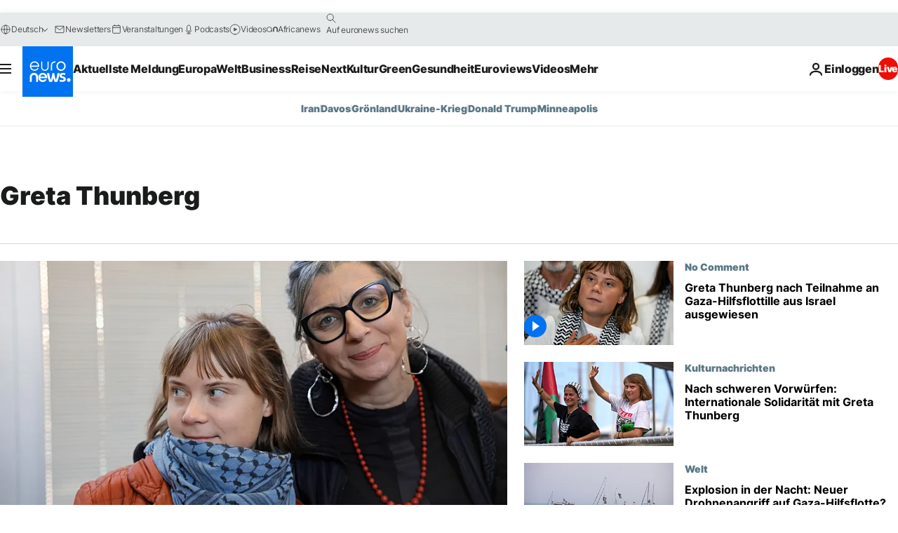

--- FILE ---
content_type: text/html; charset=UTF-8
request_url: https://de.euronews.com/tag/greta-thunberg
body_size: 35765
content:

<!DOCTYPE html>
<html lang="de">
<head>
  <meta charset="UTF-8">
            <title>Greta Thunberg | Euronews</title>
<meta name="description" content="Greta Thunberg | Die A-Z-Liste aller von euronews publizierten Meldungen aus den Themenbereichen Internationale Politik, Wirtschaft, Wissenschaft und Lifestyle.">
<meta name="keywords" content="Greta Thunberg">
<meta name="robots" content="max-snippet:-1, max-image-preview:large">
<meta name="news_keywords" content="Greta Thunberg">
<link rel="canonical" href="https://de.euronews.com/tag/greta-thunberg">
<link rel="alternate" hreflang="en" href="https://www.euronews.com/tag/greta-thunberg">
<link rel="alternate" hreflang="fr" href="https://fr.euronews.com/tag/greta-thunberg">
<link rel="alternate" hreflang="de" href="https://de.euronews.com/tag/greta-thunberg">
<link rel="alternate" hreflang="it" href="https://it.euronews.com/tag/greta-thunberg">
<link rel="alternate" hreflang="es" href="https://es.euronews.com/tag/greta-thunberg">
<link rel="alternate" hreflang="pt" href="https://pt.euronews.com/tag/greta-thunberg">
<link rel="alternate" hreflang="ru" href="https://ru.euronews.com/tag/greta-thunberg">
<link rel="alternate" hreflang="ar" href="https://arabic.euronews.com/tag/greta-thunberg">
<link rel="alternate" hreflang="tr" href="https://tr.euronews.com/tag/greta-thunberg">
<link rel="alternate" hreflang="fa" href="https://parsi.euronews.com/tag/greta-thunberg">
<link rel="alternate" hreflang="el" href="https://gr.euronews.com/tag/greta-thunberg">
<link rel="alternate" hreflang="hu" href="https://hu.euronews.com/tag/greta-thunberg">
<link rel="alternate" hreflang="x-default" href="https://www.euronews.com">
<meta property="og:locale" content="de-DE">
<meta property="og:url" content="http://de.euronews.com/tag/greta-thunberg">
<meta property="og:site_name" content="euronews">
<meta property="og:type" content="website">
<meta property="og:title" content="Greta Thunberg | Euronews">
<meta property="og:description" content="Greta Thunberg | Die A-Z-Liste aller von euronews publizierten Meldungen aus den Themenbereichen Internationale Politik, Wirtschaft, Wissenschaft und Lifestyle.">
<meta property="og:image" content="https://static.euronews.com/website/images/euronews-og-image-1200x675.png">
<meta property="og:image:width" content="1200">
<meta property="og:image:height" content="675">
<meta property="og:image:type" content="image/png">
<meta property="og:image:alt" content="Greta Thunberg | Euronews">
<meta property="og:locale:alternate" content="en-GB">
<meta property="og:locale:alternate" content="fr-FR">
<meta property="og:locale:alternate" content="de-DE">
<meta property="og:locale:alternate" content="it-IT">
<meta property="og:locale:alternate" content="es-ES">
<meta property="og:locale:alternate" content="pt-PT">
<meta property="og:locale:alternate" content="ru-RU">
<meta property="og:locale:alternate" content="ar-AE">
<meta property="og:locale:alternate" content="tr-TR">
<meta property="og:locale:alternate" content="fa-IR">
<meta property="og:locale:alternate" content="el-GR">
<meta property="og:locale:alternate" content="hu-HU">
<meta property="og:locale:alternate:url" content="https://de.euronews.com/tag/greta-thunberg">

<meta name="twitter:site" content="@euronews">
<meta name="twitter:title" content="Greta Thunberg | Euronews">
<meta name="twitter:description" content="Greta Thunberg | Die A-Z-Liste aller von euronews publizierten Meldungen aus den Themenbereichen Internationale Politik, Wirtschaft, Wissenschaft und Lifestyle.">
<meta name="twitter:card" content="summary_large_image">
<meta name="twitter:image" content="https://static.euronews.com/website/images/euronews-og-image-1200x675.png">
<meta name="twitter:image:alt" content="Greta Thunberg | Euronews">

<meta property="fb:pages" content="168301329992714" />
    
            <link rel="apple-touch-icon" href="/apple-touch-icon.png">
  <link rel="apple-touch-icon" href="/apple-touch-icon-precomposed.png">
  <link rel="apple-touch-icon" sizes="57x57" href="/apple-touch-icon-57x57.png">
  <link rel="apple-touch-icon" sizes="60x60" href="/apple-touch-icon-60x60.png">
  <link rel="apple-touch-icon" sizes="72x72" href="/apple-touch-icon-72x72.png">
  <link rel="apple-touch-icon" sizes="76x76" href="/apple-touch-icon-76x76.png">
  <link rel="apple-touch-icon" sizes="114x114" href="/apple-touch-icon-114x114.png">
  <link rel="apple-touch-icon" sizes="120x120" href="/apple-touch-icon-120x120.png">
  <link rel="apple-touch-icon" sizes="120x120" href="/apple-touch-icon-120x120-precomposed.png">
  <link rel="apple-touch-icon" sizes="144x144" href="/apple-touch-icon-144x144.png">
  <link rel="apple-touch-icon" sizes="152x152" href="/apple-touch-icon-152x152.png">
  <link rel="apple-touch-icon" sizes="152x152" href="/apple-touch-icon-152x152-precomposed.png">
  <link rel="apple-touch-icon" sizes="180x180" href="/apple-touch-icon-180x180.png">
  <link rel="android-icon" sizes="192x192" href="/android-icon-192x192.png">
  <link rel="icon" sizes="16x16" href="/favicon-16x16.png">
  <link rel="icon" sizes="32x32" href="/favicon-32x32.png">
  <link rel="icon" sizes="48x48" href="/favicon.ico">
  <link rel="icon" sizes="96x96" href="/favicon-96x96.png">
  <link rel="icon" sizes="160x160" href="/favicon-160x160.png">
  <link rel="icon" sizes="192x192" href="/favicon-192x192.png">

    <link rel="manifest" href="/manifest.json">
  <meta name="theme-color" content="#ffffff">

  <link rel="home" href="/" title="homepage">


          <script type="application/ld+json">{
    "@context": "https://schema.org/",
    "@type": "WebSite",
    "name": "Euronews.com",
    "url": "https://de.euronews.com/",
    "potentialAction": {
        "@type": "SearchAction",
        "target": "https://de.euronews.com/search?query={search_term_string}",
        "query-input": "required name=search_term_string"
    },
    "sameAs": [
        "https://www.facebook.com/de.euronews",
        "https://twitter.com/euronewsde",
        "https://flipboard.com/@euronewsde",
        "https://www.linkedin.com/company/euronews",
        "https://www.instagram.com/euronews_deutsch/",
        "https://t.me/euronewsde"
    ]
}</script>
      
    <meta name="application-name" content="euronews.com">

            <meta name="viewport" content="width=device-width, minimum-scale=1, initial-scale=1">

  
                <meta name="dfp-data" content="{&quot;rootId&quot;:&quot;6458&quot;,&quot;adUnit&quot;:&quot;&quot;,&quot;keyValues&quot;:[],&quot;level1&quot;:&quot;euronews_new&quot;,&quot;lazyLoadingOffset&quot;:300,&quot;hasSwipe&quot;:false,&quot;disabledAdSlots&quot;:[]}">

            <meta name="adobe-analytics-data" content="{&quot;site&quot;:{&quot;platform&quot;:&quot;&quot;,&quot;language&quot;:&quot;de&quot;,&quot;primarylanguage&quot;:&quot;&quot;,&quot;secondarylanguage&quot;:&quot;&quot;,&quot;environment&quot;:&quot;prod&quot;,&quot;brand&quot;:&quot;euronews&quot;,&quot;servicetype&quot;:&quot;web&quot;,&quot;version&quot;:&quot;15.7.0&quot;},&quot;page&quot;:{&quot;pagename&quot;:&quot;euronews.multi.tags.multi.greta-thunberg&quot;,&quot;pagehasad&quot;:&quot;&quot;,&quot;pagenumads&quot;:&quot;&quot;,&quot;sitesection&quot;:&quot;&quot;,&quot;sitesubsection1&quot;:&quot;&quot;,&quot;sitesubsection2&quot;:&quot;&quot;,&quot;pagetype&quot;:&quot;page&quot;,&quot;pageurl&quot;:&quot;de.euronews.com\/tag\/greta-thunberg&quot;,&quot;pagedownloadtime&quot;:&quot;&quot;,&quot;vertical&quot;:&quot;multi&quot;,&quot;theme&quot;:&quot;tags&quot;,&quot;program&quot;:&quot;multi&quot;,&quot;contenttype&quot;:&quot;txt&quot;,&quot;menustatus&quot;:&quot;&quot;,&quot;pagereload&quot;:&quot;&quot;,&quot;pagedisplaybreakpoint&quot;:&quot;&quot;,&quot;displaybreakingnewsbar&quot;:&quot;none&quot;,&quot;swipe&quot;:&quot;none&quot;,&quot;urlpath&quot;:&quot;de.euronews.com\/tag\/greta-thunberg&quot;},&quot;search&quot;:{&quot;keyword&quot;:&quot;&quot;,&quot;searchresult&quot;:&quot;&quot;},&quot;uv&quot;:{&quot;uvid&quot;:&quot;&quot;,&quot;logged&quot;:&quot;&quot;,&quot;isbot&quot;:&quot;&quot;},&quot;article&quot;:{&quot;eventid&quot;:&quot;none&quot;,&quot;storyid&quot;:&quot;none&quot;,&quot;updatedate&quot;:&quot;none&quot;,&quot;title&quot;:&quot;none&quot;,&quot;format&quot;:&quot;none&quot;,&quot;nbdayssincepublication&quot;:&quot;none&quot;,&quot;articlepromotedtobcs&quot;:&quot;&quot;,&quot;articlepromotedtohp&quot;:&quot;&quot;,&quot;technicaltags&quot;:&quot;none&quot;,&quot;contenttaxonomy&quot;:&quot;none&quot;,&quot;gallerynumber&quot;:&quot;none&quot;},&quot;login&quot;:{&quot;subscriptiontype&quot;:&quot;other&quot;,&quot;dailynl&quot;:&quot;none&quot;},&quot;video&quot;:{&quot;videoid&quot;:&quot;none&quot;,&quot;youtubevideoid&quot;:&quot;none&quot;,&quot;dailymotionvideoid&quot;:&quot;none&quot;,&quot;housenumbervidid&quot;:&quot;none&quot;,&quot;name&quot;:&quot;none&quot;,&quot;publicationdate&quot;:&quot;none&quot;,&quot;type&quot;:&quot;none&quot;,&quot;duration&quot;:&quot;none&quot;,&quot;isinplaylist&quot;:&quot;none&quot;,&quot;playlistname&quot;:&quot;none&quot;,&quot;haspreview&quot;:&quot;none&quot;,&quot;viewmode&quot;:&quot;none&quot;,&quot;playername&quot;:&quot;none&quot;,&quot;playlistnumitems&quot;:&quot;none&quot;,&quot;playlistposition&quot;:&quot;none&quot;,&quot;soundstatus&quot;:&quot;none&quot;},&quot;component&quot;:{&quot;name&quot;:&quot;&quot;,&quot;type&quot;:&quot;&quot;,&quot;action&quot;:&quot;&quot;,&quot;pagename&quot;:&quot;&quot;,&quot;actiondetail&quot;:&quot;&quot;},&quot;newsletter&quot;:{&quot;name&quot;:&quot;&quot;,&quot;location&quot;:&quot;&quot;},&quot;cm&quot;:{&quot;ssf&quot;:&quot;1&quot;},&quot;thirdPartiesDisabled&quot;:[],&quot;sendDate&quot;:null}">
  
    <meta name="app-contexts" content="[&quot;main&quot;]" >

          <link rel="preload" as="style" href="/build/e09c9fcfcc074bccb6b0-reduce-cls.css">
    <link rel="preload" as="style" href="/build/60f2680ec86092ed27b8-common.css">
    <link rel="preload" as="style" href="/build/2704ee1d94cf0ae161ea-trumps.css">
    <link rel="preload" as="style" href="/build/1e29222cf9b97f50ec61-header.css">
              <link rel="preload" as="script" href="https://securepubads.g.doubleclick.net/tag/js/gpt.js" />
      

  <link rel="preload" as="style" href="/build/e2475b434d85263363d3-blocks.css">

            <style>
    #accessibility-bar,#c-burger-button-checkbox,#c-language-switcher-list-open,.c-breaking-news,.c-language-switcher__list,.c-search-form__loader, .o-site-hr__second-level__dropdown,.o-site-hr__second-level__dropdown-mask,.o-site-hr__sidebar,.o-site-hr__sidebar-mask{display:none}
    .c-bar-now .c-tags-list,.c-bar-now__container,.c-navigation-bar,.c-navigation-bar__wrappable-list,.c-search-form.c-search-engine,.o-site-hr__first-level__container,.o-site-hr__second-level__container,.o-site-hr__second-level__links,.o-site-hr__second-level__burger-logo,.c-burger-button{display:flex}

    @supports (content-visibility: hidden) {
      .o-site-hr__second-level__dropdown,.o-site-hr__sidebar {
        display: flex;
        content-visibility: hidden;
      }
    }
  </style>

    <link rel="stylesheet" href="/build/e09c9fcfcc074bccb6b0-reduce-cls.css">
    <link rel="stylesheet" href="/build/60f2680ec86092ed27b8-common.css">
    <link rel="stylesheet" href="/build/2704ee1d94cf0ae161ea-trumps.css">
    <link rel="stylesheet" href="/build/1e29222cf9b97f50ec61-header.css">
    <link rel="stylesheet" href="/build/509b54a72fb69fe05136-didomi.css">

  
    
    <link rel="stylesheet" href="/build/e2475b434d85263363d3-blocks.css">

        <style>@font-face{font-family: "Arial size-adjust";font-style: normal;font-weight: 400;font-display: swap;src: local("Arial");size-adjust: 102.5%;}body{font-family: 'Arial size-adjust', Arial, sans-serif;}</style>

    
          <link rel="stylesheet" href="/build/0a99ec3795784c5a8509-fonts.css" media="print" onload="this.media=&#039;all&#039;">
          
      
  
              <link rel="preconnect" href="https://static.euronews.com">
      <link rel="preconnect" href="https://api.privacy-center.org">
      <link rel="preconnect" href="https://sdk.privacy-center.org">
      <link rel="preconnect" href="https://www.googletagservices.com">
      <link rel="preconnect" href="https://pagead2.googlesyndication.com">
              <link rel="dns-prefetch" href="//scripts.opti-digital.com">
                  <link rel="dns-prefetch" href="https://connect.facebook.net">
                  <link rel="dns-prefetch" href="https://ping.chartbeat.net">
        <link rel="dns-prefetch" href="https://static.chartbeat.com">
        
    <script>
  window.euronewsEnvs = JSON.parse('{"PUBLIC_GIGYA_API_KEY":"4_G3z5aGNUymdcrkV9z9qOAg","PUBLIC_INSIDER_PARTNER_NAME":"euronewsfr","PUBLIC_INSIDER_PARTNER_ID":"10008155","PUBLIC_APP_ENV":"prod","PUBLIC_URLS_BASE":"euronews.com"}');
</script>


  <script> performance.mark('enw-first-script'); </script>
                <script id="euronews-initial-server-data">
                              window.getInitialServerData = () => ({"context":{"website":"euronews","pageType":"articlelisttag","servicetype":"web","features":["euronewsUUIDManager","userNavigationActivity","didomi","googleGpt","advertisingOptiDigital","wallpaper","DVTargetingSignalsManager","bombora","insider","scrollRestore","adobe"],"featureFlipping":{"fast":{"adobe":{"languages":{"en":true,"fr":true,"de":true,"it":true,"es":true,"pt":true,"tr":true,"pl":true,"ru":true,"ar":true,"fa":true,"el":true,"hu":true},"thirdpart":true,"description":"Analytics tracking"},"adobeAudienceManager":{"languages":{"en":true,"fr":true,"de":true,"it":true,"es":true,"pt":true,"tr":true,"pl":true,"ru":true,"ar":true,"fa":true,"el":true,"hu":true},"thirdpart":true,"description":"_"},"adsAutorefresh":{"languages":{"en":false,"ar":false,"de":false,"el":false,"es":false,"fa":false,"fr":false,"hu":false,"it":false,"pt":false,"ru":false,"tr":false,"pl":false},"thirdpart":false,"description":"Permet un autorefresh auto des pubs toutes les X secondes"},"adsLazyloading":{"languages":{"en":true,"fr":true,"de":true,"it":true,"es":true,"pt":true,"tr":true,"pl":true,"ru":true,"ar":true,"fa":true,"el":true,"hu":true},"thirdpart":false,"description":"Permet d\u2019afficher les pubs au fur \u00e0 mesure du scroll d\u2019un utilisateur sur nos pages, ce qui permet d\u2019acc\u00e9l\u00e9rer le chargement du haut de page"},"advertising":{"languages":{"en":false,"fr":false,"de":false,"it":false,"es":false,"pt":false,"tr":false,"pl":false,"ru":false,"ar":false,"fa":false,"el":false,"hu":false},"thirdpart":false,"description":"to enable new advertising core (while double run, we use old advertising when this key is off)"},"advertisingOptiDigital":{"languages":{"en":true,"fr":true,"de":true,"it":true,"es":true,"pt":true,"tr":true,"pl":true,"ru":true,"ar":true,"fa":true,"el":true,"hu":true},"thirdpart":true,"description":"New Advertising management with OptiDigital"},"advertisingSingleRequestMode":{"languages":{"en":false,"ar":false,"de":false,"el":false,"es":false,"fa":false,"fr":false,"hu":false,"it":false,"pt":false,"ru":false,"tr":false,"pl":false},"thirdpart":false,"description":"WARNING: WHEN TURNED ON IT MAKES AD REQUEST COUNT EXPLODE AND LEADS TO TERRIBLE IMPRESSION\/REQUEST RATIO\nenable singleRequest mode for new advertising implementation (will do multirequest if disabled)"},"analytics":{"languages":{"en":true,"fr":true,"de":true,"it":true,"es":true,"pt":true,"tr":true,"pl":true,"ru":true,"ar":true,"fa":true,"el":true,"hu":true},"thirdpart":false,"description":"_"},"autorefresh":{"languages":{"en":true,"fr":true,"de":true,"it":true,"es":true,"pt":true,"tr":true,"pl":true,"ru":true,"ar":true,"fa":true,"el":true,"hu":true},"thirdpart":false,"description":"_"},"bcovery":{"languages":{"en":false,"ar":false,"de":false,"el":false,"es":false,"fa":false,"fr":false,"hu":false,"it":false,"pt":false,"ru":false,"tr":false,"pl":false},"thirdpart":true,"description":"_"},"bombora":{"languages":{"en":true,"fr":true,"de":true,"it":true,"es":true,"pt":true,"tr":true,"pl":true,"ru":true,"ar":true,"fa":false,"el":true,"hu":true},"thirdpart":true,"description":"_"},"bomboraStandardTag":{"languages":{"en":true,"fr":true,"de":true,"it":true,"es":true,"pt":true,"tr":true,"pl":true,"ru":true,"ar":true,"fa":false,"el":true,"hu":true},"thirdpart":true,"description":"_"},"breakingNewsBanner":{"languages":{"en":true,"fr":true,"de":true,"it":true,"es":true,"pt":true,"tr":true,"pl":true,"ru":true,"ar":true,"fa":true,"el":true,"hu":true},"thirdpart":false,"description":"_"},"caption":{"languages":{"en":true,"fr":true,"de":true,"it":true,"es":true,"pt":true,"tr":true,"pl":true,"ru":true,"ar":true,"fa":true,"el":true,"hu":true},"thirdpart":false,"description":"_"},"chartbeat":{"languages":{"en":true,"fr":true,"de":true,"it":true,"es":true,"pt":true,"tr":true,"pl":true,"ru":true,"ar":true,"fa":true,"el":true,"hu":true},"thirdpart":true,"description":"chartbeat.js is the Javascript code for the standard web tracking"},"chartbeat_mab":{"languages":{"en":true,"fr":true,"de":true,"it":true,"es":true,"pt":true,"tr":true,"pl":true,"ru":true,"ar":true,"fa":true,"el":true,"hu":true},"thirdpart":true,"description":"chartbeat_mab.js is the library for Chartbeat's headline testing functionality"},"connatix":{"languages":{"en":true,"fr":true,"de":true,"it":true,"es":true,"pt":true,"tr":true,"pl":true,"ru":true,"ar":true,"fa":true,"el":true,"hu":true},"thirdpart":true,"description":"_"},"connatixSticky":{"languages":{"en":false,"fr":false,"de":false,"it":false,"es":false,"pt":false,"tr":false,"pl":false,"ru":false,"ar":false,"fa":false,"el":false,"hu":false},"thirdpart":false,"description":"_"},"consentTemplates":{"languages":{"en":false,"fr":false,"de":false,"it":false,"es":false,"pt":false,"tr":false,"pl":false,"ru":false,"ar":false,"fa":false,"el":false,"hu":false},"thirdpart":false,"description":"consent notices (Didomi, ...)"},"dailymotion":{"languages":{"en":true,"fr":true,"de":true,"it":true,"es":true,"pt":true,"tr":true,"pl":true,"ru":false,"ar":true,"fa":false,"el":true,"hu":true},"thirdpart":false,"description":"_"},"datalayerManager":{"languages":{"en":false,"ar":false,"de":false,"el":false,"es":false,"fa":false,"fr":false,"hu":false,"it":false,"pt":false,"ru":false,"tr":false,"pl":false},"thirdpart":false,"description":"_"},"didomi":{"languages":{"en":true,"fr":true,"de":true,"it":true,"es":true,"pt":true,"tr":true,"pl":true,"ru":true,"ar":true,"fa":true,"el":true,"hu":true},"thirdpart":true,"description":null},"doubleVerify":{"languages":{"en":true,"fr":true,"de":true,"it":true,"es":true,"pt":true,"tr":true,"pl":true,"ru":true,"ar":true,"fa":true,"el":true,"hu":true},"thirdpart":true,"description":"_"},"durationMedia":{"languages":{"en":true,"fr":true,"de":true,"it":true,"es":true,"pt":true,"tr":true,"pl":true,"ru":true,"ar":true,"fa":true,"el":true,"hu":true},"thirdpart":true,"description":"_"},"DVTargetingSignalsManager":{"languages":{"en":true,"fr":true,"de":true,"it":true,"es":true,"pt":true,"tr":true,"pl":true,"ru":true,"ar":true,"fa":true,"el":true,"hu":true},"thirdpart":false,"description":"This feature aims to manage DV Targeting Signals.\r\nFor example: retrieving Targeting Signals, updating the advertising Datalayer, and storing DV Contextual Signals to the database."},"euronewsUUIDManager":{"languages":{"en":true,"fr":true,"de":true,"it":true,"es":true,"pt":true,"tr":true,"pl":true,"ru":true,"ar":true,"fa":true,"el":true,"hu":true},"thirdpart":false,"description":"This feature ensures each client has a persistent UUID by retrieving it from IndexedDB or cookies, or generating and storing one if it doesn\u2019t exist. The UUID is used by other features and services for consistent client identification."},"facebook":{"languages":{"en":true,"fr":true,"de":true,"it":true,"es":true,"pt":true,"tr":true,"pl":true,"ru":true,"ar":true,"fa":true,"el":true,"hu":true},"thirdpart":true,"description":null},"football":{"languages":{"en":true,"fr":true,"de":true,"it":true,"es":true,"pt":true,"tr":true,"pl":false,"ru":true,"ar":true,"fa":true,"el":true,"hu":true},"thirdpart":false,"description":"This FF is made to manage FootballLeagueDataHandler service"},"footballLeagueResults":{"languages":{"en":true,"ar":true,"de":true,"el":true,"es":true,"fa":true,"fr":true,"hu":true,"it":true,"pt":true,"ru":true,"tr":true,"pl":false},"thirdpart":false,"description":"This is for the service that manage the display\/management of the widget of football league results that we can find on the home page and other footblall pages"},"gallery":{"languages":{"en":true,"fr":true,"de":true,"it":true,"es":true,"pt":true,"tr":true,"pl":true,"ru":true,"ar":true,"fa":true,"el":true,"hu":true},"thirdpart":false,"description":"Widget Gallery"},"geoBlocking":{"languages":{"en":true,"ar":true,"de":true,"el":true,"es":true,"fa":true,"fr":true,"hu":true,"it":true,"pt":true,"ru":true,"tr":true,"pl":true},"thirdpart":false,"description":"_"},"geoedge":{"languages":{"en":true,"fr":true,"de":true,"it":true,"es":true,"pt":true,"tr":true,"pl":true,"ru":true,"ar":true,"fa":true,"el":true,"hu":true},"thirdpart":true,"description":"_"},"gigya":{"languages":{"en":true,"fr":true,"de":true,"it":true,"es":true,"pt":true,"tr":true,"pl":true,"ru":true,"ar":true,"fa":true,"el":true,"hu":true},"thirdpart":false,"description":"Login Euronews via SAP\/GIGYA"},"global_footer":{"languages":{"en":true,"fr":true,"de":true,"it":true,"es":true,"pt":true,"tr":true,"pl":true,"ru":true,"ar":true,"fa":true,"el":true,"hu":true},"thirdpart":true,"description":null},"googleGpt":{"languages":{"en":true,"fr":true,"de":true,"it":true,"es":true,"pt":true,"tr":true,"pl":true,"ru":true,"ar":true,"fa":true,"el":true,"hu":true},"thirdpart":true,"description":"GPT is mandatory for all the advertisement stack"},"google_analytics":{"languages":{"en":false,"ar":false,"de":false,"el":false,"es":false,"fa":false,"fr":false,"hu":false,"it":false,"pt":false,"ru":false,"tr":false,"pl":false},"thirdpart":true,"description":"_"},"google_gtm":{"languages":{"en":true,"fr":true,"de":true,"it":true,"es":true,"pt":true,"tr":true,"pl":true,"ru":true,"ar":true,"fa":true,"el":true,"hu":true},"thirdpart":true,"description":null},"grafanaFaro":{"languages":{"en":false,"fr":false,"de":false,"it":false,"es":false,"pt":false,"tr":false,"pl":false,"ru":false,"ar":false,"fa":false,"el":false,"hu":false},"thirdpart":false,"description":"_"},"gtag":{"languages":{"en":true,"fr":true,"de":true,"it":true,"es":true,"pt":true,"tr":true,"pl":true,"ru":true,"ar":true,"fa":true,"el":true,"hu":true},"thirdpart":true,"description":"_"},"header_redesign":{"languages":{"en":true,"fr":true,"de":true,"it":true,"es":true,"pt":true,"tr":true,"pl":true,"ru":true,"ar":true,"fa":true,"el":true,"hu":true},"thirdpart":false,"description":"FF qui active l'affichage du Header Redesign"},"home_new_design":{"languages":{"en":false,"fr":false,"de":false,"it":false,"es":false,"pt":false,"tr":false,"pl":false,"ru":false,"ar":false,"fa":false,"el":false,"hu":false},"thirdpart":false,"description":"Home New Design 2025"},"https":{"languages":{"en":true,"fr":true,"de":true,"it":true,"es":true,"pt":true,"tr":true,"pl":true,"ru":true,"ar":true,"fa":true,"el":true,"hu":true},"thirdpart":false,"description":null},"iaDisclaimerReporting":{"languages":{"en":true,"fr":true,"de":true,"it":true,"es":true,"pt":true,"tr":true,"pl":true,"ru":true,"ar":true,"fa":true,"el":true,"hu":true},"thirdpart":false,"description":"Display the IA Disclaimer"},"insider":{"languages":{"en":true,"fr":true,"de":true,"it":true,"es":true,"pt":true,"tr":true,"pl":true,"ru":true,"ar":true,"fa":true,"el":true,"hu":true},"thirdpart":true,"description":"_"},"jobbio":{"languages":{"en":false,"fr":false,"de":false,"it":false,"es":false,"pt":false,"tr":false,"pl":false,"ru":false,"ar":false,"fa":false,"el":false,"hu":false},"thirdpart":true,"description":"_"},"justIn":{"languages":{"en":true,"fr":true,"de":true,"it":true,"es":true,"pt":true,"tr":true,"pl":true,"ru":true,"ar":true,"fa":true,"el":true,"hu":true},"thirdpart":false,"description":"_"},"justInTimeline":{"languages":{"en":true,"fr":true,"de":true,"it":true,"es":true,"pt":true,"tr":true,"pl":true,"ru":true,"ar":true,"fa":true,"el":true,"hu":true},"thirdpart":false,"description":"Justin template new design 2025"},"lazyblock":{"languages":{"en":false,"ar":false,"de":false,"el":false,"es":false,"fa":false,"fr":false,"hu":true,"it":false,"pt":false,"ru":false,"tr":true,"pl":false},"thirdpart":false},"lazyload":{"languages":{"en":true,"fr":true,"de":true,"it":true,"es":true,"pt":true,"tr":true,"pl":true,"ru":true,"ar":true,"fa":true,"el":true,"hu":true},"thirdpart":false,"description":"_"},"leaderboardUnderHeader":{"languages":{"en":true,"ar":true,"de":false,"el":false,"es":false,"fa":true,"fr":false,"hu":false,"it":false,"pt":false,"ru":false,"tr":false,"pl":false},"thirdpart":false,"description":"main leaderboard under header instead of above on article page"},"linkObfuscator":{"languages":{"en":true,"fr":true,"de":true,"it":true,"es":true,"pt":true,"tr":true,"pl":true,"ru":true,"ar":true,"fa":true,"el":true,"hu":true},"thirdpart":false,"description":"This feature aims to obfuscate all links for which the obfuscation is implemented in the Twig template."},"liveramp":{"languages":{"en":true,"fr":true,"de":true,"it":true,"es":true,"pt":true,"tr":true,"pl":true,"ru":true,"ar":true,"fa":true,"el":true,"hu":true},"thirdpart":true,"description":"https:\/\/liveramp.com\/"},"login":{"languages":{"en":true,"fr":true,"de":true,"it":true,"es":true,"pt":true,"tr":true,"pl":true,"ru":true,"ar":true,"fa":true,"el":true,"hu":true},"thirdpart":false,"description":"Allow login for Gigya"},"loginWall":{"languages":{"en":false,"fr":true,"de":false,"it":false,"es":true,"pt":false,"tr":false,"pl":false,"ru":false,"ar":false,"fa":false,"el":false,"hu":false},"thirdpart":false,"description":"_"},"longerCacheStrategy":{"languages":{"en":true,"fr":true,"de":true,"it":true,"es":true,"pt":true,"tr":true,"pl":true,"ru":true,"ar":true,"fa":true,"el":true,"hu":true},"thirdpart":false,"description":"Enable longer cache on various pages (see EW-5784)"},"nativo":{"languages":{"en":true,"fr":true,"de":true,"it":true,"es":true,"pt":true,"tr":true,"pl":true,"ru":true,"ar":true,"fa":true,"el":true,"hu":true},"thirdpart":false,"description":"_"},"new_liveblogging":{"languages":{"en":true,"fr":true,"de":true,"it":true,"es":true,"pt":true,"tr":true,"pl":true,"ru":true,"ar":true,"fa":true,"el":true,"hu":true},"thirdpart":false,"description":"Activate new Arena liveblogging feature (with TypeScript service)"},"nonli":{"languages":{"en":true,"fr":true,"de":true,"it":true,"es":true,"pt":true,"tr":true,"pl":true,"ru":true,"ar":true,"fa":true,"el":true,"hu":true},"thirdpart":true,"description":"This TP replace echobox to publish automatically our articles on social networks"},"outbrain":{"languages":{"en":true,"fr":true,"de":true,"it":true,"es":true,"pt":true,"tr":true,"pl":true,"ru":true,"ar":true,"fa":true,"el":true,"hu":true},"thirdpart":true,"description":"_"},"outbrain_lazyloading":{"languages":{"en":true,"fr":true,"de":true,"it":true,"es":true,"pt":true,"tr":true,"pl":true,"ru":true,"ar":true,"fa":true,"el":true,"hu":true},"thirdpart":true,"description":"_"},"ownpage":{"languages":{"en":true,"ar":true,"de":true,"el":true,"es":true,"fa":true,"fr":true,"hu":true,"it":true,"pt":true,"ru":true,"tr":true,"pl":false},"thirdpart":true,"description":"newsletter"},"pfp-ima":{"languages":{"en":false,"ar":false,"de":false,"el":false,"es":false,"fa":false,"fr":false,"hu":false,"it":false,"pt":false,"ru":false,"tr":false,"pl":false},"thirdpart":false,"description":"_"},"pfpLive":{"languages":{"en":true,"fr":true,"de":true,"it":true,"es":true,"pt":true,"tr":true,"pl":true,"ru":true,"ar":true,"fa":false,"el":true,"hu":true},"thirdpart":false,"description":"_"},"pfpVOD":{"languages":{"en":true,"fr":true,"de":true,"it":true,"es":true,"pt":true,"tr":true,"pl":true,"ru":false,"ar":true,"fa":false,"el":true,"hu":true},"thirdpart":false,"description":"_"},"player_lazyload_click":{"languages":{"en":true,"fr":true,"de":true,"it":true,"es":true,"pt":true,"tr":true,"pl":true,"ru":true,"ar":true,"fa":true,"el":true,"hu":true},"thirdpart":false,"description":null},"scribblelive":{"languages":{"en":true,"ar":true,"de":true,"el":true,"es":true,"fa":true,"fr":true,"hu":true,"it":true,"pt":true,"ru":true,"tr":true,"pl":false},"thirdpart":true},"scrollRestore":{"languages":{"en":true,"fr":true,"de":true,"it":true,"es":true,"pt":true,"tr":true,"pl":true,"ru":true,"ar":true,"fa":true,"el":true,"hu":true},"thirdpart":false,"description":"This feature sets the browser's scrollRestoration property to 'manual', ensuring the scroll position resets to the top of the page upon refresh"},"search":{"languages":{"en":true,"fr":true,"de":true,"it":true,"es":true,"pt":true,"tr":true,"pl":true,"ru":true,"ar":true,"fa":true,"el":true,"hu":true},"thirdpart":false,"description":"_"},"sentry":{"languages":{"en":true,"fr":true,"de":true,"it":true,"es":true,"pt":true,"tr":true,"pl":true,"ru":true,"ar":true,"fa":true,"el":true,"hu":true},"thirdpart":true,"description":"APM - Technical TP"},"socialManager":{"languages":{"en":true,"fr":true,"de":true,"it":true,"es":true,"pt":true,"tr":true,"pl":true,"ru":true,"ar":true,"fa":true,"el":true,"hu":true},"thirdpart":false,"description":"Social manager TS service for social network popup management"},"StickyFloor":{"languages":{"en":true,"fr":true,"de":true,"it":true,"es":true,"pt":true,"tr":true,"pl":true,"ru":true,"ar":true,"fa":true,"el":true,"hu":true},"thirdpart":false,"description":null},"streamAMP":{"languages":{"en":false,"ar":false,"de":false,"el":false,"es":false,"fa":false,"fr":false,"hu":false,"it":false,"pt":false,"ru":false,"tr":false,"pl":false},"thirdpart":true},"style_css_site_header":{"languages":{"en":false,"ar":false,"de":false,"el":false,"es":false,"fa":false,"fr":false,"hu":false,"it":false,"pt":false,"ru":false,"tr":false,"pl":false},"thirdpart":false,"description":"Ex\u00e9cuter le CSS du Site Header dans directement dans <style> dans <head>, et en premier, ind\u00e9pendamment des autres fichiers CSS."},"survey_popup":{"languages":{"en":false,"fr":false,"de":false,"it":false,"es":false,"pt":false,"tr":false,"pl":false,"ru":false,"ar":false,"fa":false,"el":false,"hu":false},"thirdpart":false,"description":null},"swiper":{"languages":{"en":true,"fr":true,"de":true,"it":true,"es":true,"pt":true,"tr":true,"pl":true,"ru":true,"ar":true,"fa":true,"el":true,"hu":true},"thirdpart":false,"description":"_"},"swipe_article":{"languages":{"en":true,"fr":true,"de":true,"it":true,"es":true,"pt":true,"tr":true,"pl":true,"ru":true,"ar":true,"fa":true,"el":true,"hu":true},"thirdpart":false,"description":"_"},"teads":{"languages":{"en":true,"fr":true,"de":true,"it":true,"es":true,"pt":true,"tr":true,"pl":true,"ru":true,"ar":true,"fa":true,"el":true,"hu":true},"thirdpart":true,"description":"Renomm\u00e9e depuis \"teadsCookielessTag\" pour le nouveau script advertising."},"teadsCookielessTag":{"languages":{"en":true,"fr":true,"de":true,"it":true,"es":true,"pt":true,"tr":true,"pl":true,"ru":true,"ar":true,"fa":true,"el":true,"hu":true},"thirdpart":true,"description":"Ancienne cl\u00e9, utilis\u00e9e avec l'ancien script advertising, remplac\u00e9e par \"teads\"."},"telemetry-php":{"languages":{"en":false,"fr":false,"de":false,"it":false,"es":false,"pt":false,"tr":false,"pl":false,"ru":false,"ar":false,"fa":false,"el":false,"hu":false},"thirdpart":false,"description":"D\u00e9sactive l'Open Telemetry -> Grafana\r\nSur le site cot\u00e9 FRONT\/PHP"},"telemetry-ts":{"languages":{"en":false,"fr":false,"de":false,"it":false,"es":false,"pt":false,"tr":false,"pl":false,"ru":false,"ar":false,"fa":false,"el":false,"hu":false},"thirdpart":false,"description":"Grafana openTelemetry for Front TS"},"textToSpeech":{"languages":{"en":true,"fr":true,"de":true,"it":true,"es":true,"pt":true,"tr":true,"pl":true,"ru":true,"ar":true,"fa":true,"el":true,"hu":true},"thirdpart":true,"description":"Solution de synthese vocale convertissant le texte en audio."},"tmpTestNewImageServer":{"languages":{"en":true,"fr":true,"de":true,"it":true,"es":true,"pt":true,"tr":true,"pl":true,"ru":true,"ar":true,"fa":true,"el":true,"hu":true},"thirdpart":false,"description":"this must be temporary! rewrite static.euronews.com article image to images.euronews.com"},"twitter":{"languages":{"en":true,"fr":true,"de":true,"it":true,"es":true,"pt":true,"tr":true,"pl":true,"ru":true,"ar":true,"fa":true,"el":true,"hu":true},"thirdpart":true,"description":"_"},"userNavigationActivity":{"languages":{"en":true,"fr":true,"de":true,"it":true,"es":true,"pt":true,"tr":true,"pl":true,"ru":true,"ar":true,"fa":true,"el":true,"hu":true},"thirdpart":false,"description":"Service that stores user last visited page and last language"},"video":{"languages":{"en":true,"fr":true,"de":true,"it":true,"es":true,"pt":true,"tr":true,"pl":true,"ru":true,"ar":true,"fa":true,"el":true,"hu":true},"thirdpart":false,"description":"Video Player for article pages"},"vuukle":{"languages":{"en":true,"fr":true,"de":true,"it":true,"es":true,"pt":true,"tr":true,"pl":false,"ru":true,"ar":true,"fa":true,"el":true,"hu":true},"thirdpart":true,"description":"_"},"wallpaper":{"languages":{"en":true,"fr":true,"de":true,"it":true,"es":true,"pt":true,"tr":true,"pl":true,"ru":true,"ar":true,"fa":true,"el":true,"hu":true},"thirdpart":false,"description":"_"},"weatherCarousel":{"languages":{"en":true,"fr":true,"de":true,"it":true,"es":true,"pt":true,"tr":true,"pl":true,"ru":true,"ar":true,"fa":true,"el":true,"hu":true},"thirdpart":false,"description":"Service for the carousel on the weather town page"},"weatherSearch":{"languages":{"en":true,"fr":true,"de":true,"it":true,"es":true,"pt":true,"tr":true,"pl":true,"ru":true,"ar":true,"fa":true,"el":true,"hu":true},"thirdpart":false,"description":"_"},"widgets":{"languages":{"en":true,"fr":true,"de":true,"it":true,"es":true,"pt":true,"tr":true,"pl":true,"ru":true,"ar":true,"fa":true,"el":true,"hu":true},"thirdpart":false,"description":"This is for Typescript widget service"},"yieldbird":{"languages":{"en":true,"fr":true,"de":true,"it":true,"es":true,"pt":true,"tr":true,"pl":true,"ru":true,"ar":true,"fa":true,"el":true,"hu":true},"thirdpart":true,"description":"_"},"automatad":{"languages":{"en":true,"ar":true,"de":true,"el":true,"es":true,"fa":true,"fr":true,"hu":true,"it":true,"pt":true,"ru":true,"tr":true,"pl":true},"thirdpart":true,"description":"_"},"DurationMedia":{"languages":{"en":true,"fr":true,"de":true,"it":true,"es":true,"pt":true,"tr":true,"pl":true,"ru":true,"ar":true,"fa":true,"el":true,"hu":true},"thirdpart":true,"description":"_"},"linkedinNext":{"languages":{"en":true,"ar":false,"de":false,"el":false,"es":false,"fa":false,"fr":false,"hu":false,"it":false,"pt":false,"ru":false,"tr":false,"pl":false},"thirdpart":true},"mailmunch":{"languages":{"en":true,"ar":true,"de":true,"el":true,"es":true,"fa":true,"fr":true,"hu":true,"it":true,"pt":true,"ru":true,"tr":true,"pl":false},"thirdpart":true},"popup_message_all_website":{"languages":{"en":false,"ar":false,"de":false,"el":false,"es":false,"fa":false,"fr":false,"hu":false,"it":false,"pt":false,"ru":false,"tr":false,"pl":false},"thirdpart":false},"popup_message_live":{"languages":{"en":false,"ar":false,"de":false,"el":false,"es":false,"fa":false,"fr":false,"hu":false,"it":false,"pt":false,"ru":false,"tr":false,"pl":false},"thirdpart":false},"video_autoplay":{"languages":{"en":true,"fr":true,"de":true,"it":true,"es":true,"pt":true,"tr":true,"pl":true,"ru":true,"ar":true,"fa":true,"el":true,"hu":true},"thirdpart":false,"description":null}},"slow":{"adobe":{"languages":{"en":true,"fr":true,"de":true,"it":true,"es":true,"pt":true,"tr":true,"pl":true,"ru":true,"ar":true,"fa":true,"el":true,"hu":true},"thirdpart":true,"description":"Analytics tracking"},"adobeAudienceManager":{"languages":{"en":true,"fr":true,"de":true,"it":true,"es":true,"pt":true,"tr":true,"pl":true,"ru":true,"ar":true,"fa":true,"el":true,"hu":true},"thirdpart":true,"description":"_"},"adsAutorefresh":{"languages":{"en":false,"ar":false,"de":false,"el":false,"es":false,"fa":false,"fr":false,"hu":false,"it":false,"pt":false,"ru":false,"tr":false,"pl":false},"thirdpart":false,"description":"Permet un autorefresh auto des pubs toutes les X secondes"},"adsLazyloading":{"languages":{"en":true,"fr":true,"de":true,"it":true,"es":true,"pt":true,"tr":true,"pl":true,"ru":true,"ar":true,"fa":true,"el":true,"hu":true},"thirdpart":false,"description":"Permet d\u2019afficher les pubs au fur \u00e0 mesure du scroll d\u2019un utilisateur sur nos pages, ce qui permet d\u2019acc\u00e9l\u00e9rer le chargement du haut de page"},"advertising":{"languages":{"en":false,"fr":false,"de":false,"it":false,"es":false,"pt":false,"tr":false,"pl":false,"ru":false,"ar":false,"fa":false,"el":false,"hu":false},"thirdpart":false,"description":"to enable new advertising core (while double run, we use old advertising when this key is off)"},"advertisingOptiDigital":{"languages":{"en":true,"fr":true,"de":true,"it":true,"es":true,"pt":true,"tr":true,"pl":true,"ru":true,"ar":true,"fa":true,"el":true,"hu":true},"thirdpart":true,"description":"New Advertising management with OptiDigital"},"advertisingSingleRequestMode":{"languages":{"en":false,"ar":false,"de":false,"el":false,"es":false,"fa":false,"fr":false,"hu":false,"it":false,"pt":false,"ru":false,"tr":false,"pl":false},"thirdpart":false,"description":"WARNING: WHEN TURNED ON IT MAKES AD REQUEST COUNT EXPLODE AND LEADS TO TERRIBLE IMPRESSION\/REQUEST RATIO\nenable singleRequest mode for new advertising implementation (will do multirequest if disabled)"},"analytics":{"languages":{"en":true,"fr":true,"de":true,"it":true,"es":true,"pt":true,"tr":true,"pl":true,"ru":true,"ar":true,"fa":true,"el":true,"hu":true},"thirdpart":false,"description":"_"},"autorefresh":{"languages":{"en":true,"fr":true,"de":true,"it":true,"es":true,"pt":true,"tr":true,"pl":true,"ru":true,"ar":true,"fa":true,"el":true,"hu":true},"thirdpart":false,"description":"_"},"bcovery":{"languages":{"en":false,"ar":false,"de":false,"el":false,"es":false,"fa":false,"fr":false,"hu":false,"it":false,"pt":false,"ru":false,"tr":false,"pl":false},"thirdpart":true,"description":"_"},"bombora":{"languages":{"en":true,"fr":true,"de":true,"it":true,"es":true,"pt":true,"tr":true,"pl":true,"ru":true,"ar":true,"fa":false,"el":true,"hu":true},"thirdpart":true,"description":"_"},"bomboraStandardTag":{"languages":{"en":true,"fr":true,"de":true,"it":true,"es":true,"pt":true,"tr":true,"pl":true,"ru":true,"ar":true,"fa":false,"el":true,"hu":true},"thirdpart":true,"description":"_"},"breakingNewsBanner":{"languages":{"en":true,"fr":true,"de":true,"it":true,"es":true,"pt":true,"tr":true,"pl":true,"ru":true,"ar":true,"fa":true,"el":true,"hu":true},"thirdpart":false,"description":"_"},"caption":{"languages":{"en":true,"fr":true,"de":true,"it":true,"es":true,"pt":true,"tr":true,"pl":true,"ru":true,"ar":true,"fa":true,"el":true,"hu":true},"thirdpart":false,"description":"_"},"chartbeat":{"languages":{"en":true,"fr":true,"de":true,"it":true,"es":true,"pt":true,"tr":true,"pl":true,"ru":true,"ar":true,"fa":true,"el":true,"hu":true},"thirdpart":true,"description":"chartbeat.js is the Javascript code for the standard web tracking"},"chartbeat_mab":{"languages":{"en":true,"fr":true,"de":true,"it":true,"es":true,"pt":true,"tr":true,"pl":true,"ru":true,"ar":true,"fa":true,"el":true,"hu":true},"thirdpart":true,"description":"chartbeat_mab.js is the library for Chartbeat's headline testing functionality"},"connatix":{"languages":{"en":true,"fr":true,"de":true,"it":true,"es":true,"pt":true,"tr":true,"pl":true,"ru":true,"ar":true,"fa":true,"el":true,"hu":true},"thirdpart":true,"description":"_"},"connatixSticky":{"languages":{"en":false,"fr":false,"de":false,"it":false,"es":false,"pt":false,"tr":false,"pl":false,"ru":false,"ar":false,"fa":false,"el":false,"hu":false},"thirdpart":false,"description":"_"},"consentTemplates":{"languages":{"en":false,"fr":false,"de":false,"it":false,"es":false,"pt":false,"tr":false,"pl":false,"ru":false,"ar":false,"fa":false,"el":false,"hu":false},"thirdpart":false,"description":"consent notices (Didomi, ...)"},"dailymotion":{"languages":{"en":true,"fr":true,"de":true,"it":true,"es":true,"pt":true,"tr":true,"pl":true,"ru":false,"ar":true,"fa":false,"el":true,"hu":true},"thirdpart":false,"description":"_"},"datalayerManager":{"languages":{"en":false,"ar":false,"de":false,"el":false,"es":false,"fa":false,"fr":false,"hu":false,"it":false,"pt":false,"ru":false,"tr":false,"pl":false},"thirdpart":false,"description":"_"},"didomi":{"languages":{"en":true,"fr":true,"de":true,"it":true,"es":true,"pt":true,"tr":true,"pl":true,"ru":true,"ar":true,"fa":true,"el":true,"hu":true},"thirdpart":true,"description":null},"doubleVerify":{"languages":{"en":true,"fr":true,"de":true,"it":true,"es":true,"pt":true,"tr":true,"pl":true,"ru":true,"ar":true,"fa":true,"el":true,"hu":true},"thirdpart":true,"description":"_"},"durationMedia":{"languages":{"en":true,"fr":true,"de":true,"it":true,"es":true,"pt":true,"tr":true,"pl":true,"ru":true,"ar":true,"fa":true,"el":true,"hu":true},"thirdpart":true,"description":"_"},"DVTargetingSignalsManager":{"languages":{"en":true,"fr":true,"de":true,"it":true,"es":true,"pt":true,"tr":true,"pl":true,"ru":true,"ar":true,"fa":true,"el":true,"hu":true},"thirdpart":false,"description":"This feature aims to manage DV Targeting Signals.\r\nFor example: retrieving Targeting Signals, updating the advertising Datalayer, and storing DV Contextual Signals to the database."},"euronewsUUIDManager":{"languages":{"en":true,"fr":true,"de":true,"it":true,"es":true,"pt":true,"tr":true,"pl":true,"ru":true,"ar":true,"fa":true,"el":true,"hu":true},"thirdpart":false,"description":"This feature ensures each client has a persistent UUID by retrieving it from IndexedDB or cookies, or generating and storing one if it doesn\u2019t exist. The UUID is used by other features and services for consistent client identification."},"facebook":{"languages":{"en":true,"fr":true,"de":true,"it":true,"es":true,"pt":true,"tr":true,"pl":true,"ru":true,"ar":true,"fa":true,"el":true,"hu":true},"thirdpart":true,"description":null},"football":{"languages":{"en":true,"fr":true,"de":true,"it":true,"es":true,"pt":true,"tr":true,"pl":false,"ru":true,"ar":true,"fa":true,"el":true,"hu":true},"thirdpart":false,"description":"This FF is made to manage FootballLeagueDataHandler service"},"footballLeagueResults":{"languages":{"en":true,"ar":true,"de":true,"el":true,"es":true,"fa":true,"fr":true,"hu":true,"it":true,"pt":true,"ru":true,"tr":true,"pl":false},"thirdpart":false,"description":"This is for the service that manage the display\/management of the widget of football league results that we can find on the home page and other footblall pages"},"gallery":{"languages":{"en":true,"fr":true,"de":true,"it":true,"es":true,"pt":true,"tr":true,"pl":true,"ru":true,"ar":true,"fa":true,"el":true,"hu":true},"thirdpart":false,"description":"Widget Gallery"},"geoBlocking":{"languages":{"en":true,"ar":true,"de":true,"el":true,"es":true,"fa":true,"fr":true,"hu":true,"it":true,"pt":true,"ru":true,"tr":true,"pl":true},"thirdpart":false,"description":"_"},"geoedge":{"languages":{"en":true,"fr":true,"de":true,"it":true,"es":true,"pt":true,"tr":true,"pl":true,"ru":true,"ar":true,"fa":true,"el":true,"hu":true},"thirdpart":true,"description":"_"},"gigya":{"languages":{"en":true,"fr":true,"de":true,"it":true,"es":true,"pt":true,"tr":true,"pl":true,"ru":true,"ar":true,"fa":true,"el":true,"hu":true},"thirdpart":false,"description":"Login Euronews via SAP\/GIGYA"},"global_footer":{"languages":{"en":true,"fr":true,"de":true,"it":true,"es":true,"pt":true,"tr":true,"pl":true,"ru":true,"ar":true,"fa":true,"el":true,"hu":true},"thirdpart":true,"description":null},"googleGpt":{"languages":{"en":true,"fr":true,"de":true,"it":true,"es":true,"pt":true,"tr":true,"pl":true,"ru":true,"ar":true,"fa":true,"el":true,"hu":true},"thirdpart":true,"description":"GPT is mandatory for all the advertisement stack"},"google_analytics":{"languages":{"en":false,"ar":false,"de":false,"el":false,"es":false,"fa":false,"fr":false,"hu":false,"it":false,"pt":false,"ru":false,"tr":false,"pl":false},"thirdpart":true,"description":"_"},"google_gtm":{"languages":{"en":true,"fr":true,"de":true,"it":true,"es":true,"pt":true,"tr":true,"pl":true,"ru":true,"ar":true,"fa":true,"el":true,"hu":true},"thirdpart":true,"description":null},"grafanaFaro":{"languages":{"en":false,"fr":false,"de":false,"it":false,"es":false,"pt":false,"tr":false,"pl":false,"ru":false,"ar":false,"fa":false,"el":false,"hu":false},"thirdpart":false,"description":"_"},"gtag":{"languages":{"en":true,"fr":true,"de":true,"it":true,"es":true,"pt":true,"tr":true,"pl":true,"ru":true,"ar":true,"fa":true,"el":true,"hu":true},"thirdpart":true,"description":"_"},"header_redesign":{"languages":{"en":true,"fr":true,"de":true,"it":true,"es":true,"pt":true,"tr":true,"pl":true,"ru":true,"ar":true,"fa":true,"el":true,"hu":true},"thirdpart":false,"description":"FF qui active l'affichage du Header Redesign"},"home_new_design":{"languages":{"en":false,"fr":false,"de":false,"it":false,"es":false,"pt":false,"tr":false,"pl":false,"ru":false,"ar":false,"fa":false,"el":false,"hu":false},"thirdpart":false,"description":"Home New Design 2025"},"https":{"languages":{"en":true,"fr":true,"de":true,"it":true,"es":true,"pt":true,"tr":true,"pl":true,"ru":true,"ar":true,"fa":true,"el":true,"hu":true},"thirdpart":false,"description":null},"iaDisclaimerReporting":{"languages":{"en":true,"fr":true,"de":true,"it":true,"es":true,"pt":true,"tr":true,"pl":true,"ru":true,"ar":true,"fa":true,"el":true,"hu":true},"thirdpart":false,"description":"Display the IA Disclaimer"},"insider":{"languages":{"en":true,"fr":true,"de":true,"it":true,"es":true,"pt":true,"tr":true,"pl":true,"ru":true,"ar":true,"fa":true,"el":true,"hu":true},"thirdpart":true,"description":"_"},"jobbio":{"languages":{"en":false,"fr":false,"de":false,"it":false,"es":false,"pt":false,"tr":false,"pl":false,"ru":false,"ar":false,"fa":false,"el":false,"hu":false},"thirdpart":true,"description":"_"},"justIn":{"languages":{"en":true,"fr":true,"de":true,"it":true,"es":true,"pt":true,"tr":true,"pl":true,"ru":true,"ar":true,"fa":true,"el":true,"hu":true},"thirdpart":false,"description":"_"},"justInTimeline":{"languages":{"en":true,"fr":true,"de":true,"it":true,"es":true,"pt":true,"tr":true,"pl":true,"ru":true,"ar":true,"fa":true,"el":true,"hu":true},"thirdpart":false,"description":"Justin template new design 2025"},"lazyblock":{"languages":{"en":false,"ar":false,"de":false,"el":false,"es":false,"fa":false,"fr":false,"hu":true,"it":false,"pt":false,"ru":false,"tr":true,"pl":false},"thirdpart":false},"lazyload":{"languages":{"en":true,"fr":true,"de":true,"it":true,"es":true,"pt":true,"tr":true,"pl":true,"ru":true,"ar":true,"fa":true,"el":true,"hu":true},"thirdpart":false,"description":"_"},"leaderboardUnderHeader":{"languages":{"en":true,"ar":true,"de":false,"el":false,"es":false,"fa":true,"fr":false,"hu":false,"it":false,"pt":false,"ru":false,"tr":false,"pl":false},"thirdpart":false,"description":"main leaderboard under header instead of above on article page"},"linkObfuscator":{"languages":{"en":true,"fr":true,"de":true,"it":true,"es":true,"pt":true,"tr":true,"pl":true,"ru":true,"ar":true,"fa":true,"el":true,"hu":true},"thirdpart":false,"description":"This feature aims to obfuscate all links for which the obfuscation is implemented in the Twig template."},"liveramp":{"languages":{"en":true,"fr":true,"de":true,"it":true,"es":true,"pt":true,"tr":true,"pl":true,"ru":true,"ar":true,"fa":true,"el":true,"hu":true},"thirdpart":true,"description":"https:\/\/liveramp.com\/"},"login":{"languages":{"en":true,"fr":true,"de":true,"it":true,"es":true,"pt":true,"tr":true,"pl":true,"ru":true,"ar":true,"fa":true,"el":true,"hu":true},"thirdpart":false,"description":"Allow login for Gigya"},"loginWall":{"languages":{"en":false,"fr":true,"de":false,"it":false,"es":true,"pt":false,"tr":false,"pl":false,"ru":false,"ar":false,"fa":false,"el":false,"hu":false},"thirdpart":false,"description":"_"},"longerCacheStrategy":{"languages":{"en":true,"fr":true,"de":true,"it":true,"es":true,"pt":true,"tr":true,"pl":true,"ru":true,"ar":true,"fa":true,"el":true,"hu":true},"thirdpart":false,"description":"Enable longer cache on various pages (see EW-5784)"},"nativo":{"languages":{"en":true,"fr":true,"de":true,"it":true,"es":true,"pt":true,"tr":true,"pl":true,"ru":true,"ar":true,"fa":true,"el":true,"hu":true},"thirdpart":false,"description":"_"},"new_liveblogging":{"languages":{"en":true,"fr":true,"de":true,"it":true,"es":true,"pt":true,"tr":true,"pl":true,"ru":true,"ar":true,"fa":true,"el":true,"hu":true},"thirdpart":false,"description":"Activate new Arena liveblogging feature (with TypeScript service)"},"nonli":{"languages":{"en":true,"fr":true,"de":true,"it":true,"es":true,"pt":true,"tr":true,"pl":true,"ru":true,"ar":true,"fa":true,"el":true,"hu":true},"thirdpart":true,"description":"This TP replace echobox to publish automatically our articles on social networks"},"outbrain":{"languages":{"en":true,"fr":true,"de":true,"it":true,"es":true,"pt":true,"tr":true,"pl":true,"ru":true,"ar":true,"fa":true,"el":true,"hu":true},"thirdpart":true,"description":"_"},"outbrain_lazyloading":{"languages":{"en":true,"fr":true,"de":true,"it":true,"es":true,"pt":true,"tr":true,"pl":true,"ru":true,"ar":true,"fa":true,"el":true,"hu":true},"thirdpart":true,"description":"_"},"ownpage":{"languages":{"en":true,"ar":true,"de":true,"el":true,"es":true,"fa":true,"fr":true,"hu":true,"it":true,"pt":true,"ru":true,"tr":true,"pl":false},"thirdpart":true,"description":"newsletter"},"pfp-ima":{"languages":{"en":false,"ar":false,"de":false,"el":false,"es":false,"fa":false,"fr":false,"hu":false,"it":false,"pt":false,"ru":false,"tr":false,"pl":false},"thirdpart":false,"description":"_"},"pfpLive":{"languages":{"en":true,"fr":true,"de":true,"it":true,"es":true,"pt":true,"tr":true,"pl":true,"ru":true,"ar":true,"fa":false,"el":true,"hu":true},"thirdpart":false,"description":"_"},"pfpVOD":{"languages":{"en":true,"fr":true,"de":true,"it":true,"es":true,"pt":true,"tr":true,"pl":true,"ru":false,"ar":true,"fa":false,"el":true,"hu":true},"thirdpart":false,"description":"_"},"player_lazyload_click":{"languages":{"en":true,"fr":true,"de":true,"it":true,"es":true,"pt":true,"tr":true,"pl":true,"ru":true,"ar":true,"fa":true,"el":true,"hu":true},"thirdpart":false,"description":null},"scribblelive":{"languages":{"en":true,"ar":true,"de":true,"el":true,"es":true,"fa":true,"fr":true,"hu":true,"it":true,"pt":true,"ru":true,"tr":true,"pl":false},"thirdpart":true},"scrollRestore":{"languages":{"en":true,"fr":true,"de":true,"it":true,"es":true,"pt":true,"tr":true,"pl":true,"ru":true,"ar":true,"fa":true,"el":true,"hu":true},"thirdpart":false,"description":"This feature sets the browser's scrollRestoration property to 'manual', ensuring the scroll position resets to the top of the page upon refresh"},"search":{"languages":{"en":true,"fr":true,"de":true,"it":true,"es":true,"pt":true,"tr":true,"pl":true,"ru":true,"ar":true,"fa":true,"el":true,"hu":true},"thirdpart":false,"description":"_"},"sentry":{"languages":{"en":true,"fr":true,"de":true,"it":true,"es":true,"pt":true,"tr":true,"pl":true,"ru":true,"ar":true,"fa":true,"el":true,"hu":true},"thirdpart":true,"description":"APM - Technical TP"},"socialManager":{"languages":{"en":true,"fr":true,"de":true,"it":true,"es":true,"pt":true,"tr":true,"pl":true,"ru":true,"ar":true,"fa":true,"el":true,"hu":true},"thirdpart":false,"description":"Social manager TS service for social network popup management"},"StickyFloor":{"languages":{"en":true,"fr":true,"de":true,"it":true,"es":true,"pt":true,"tr":true,"pl":true,"ru":true,"ar":true,"fa":true,"el":true,"hu":true},"thirdpart":false,"description":null},"streamAMP":{"languages":{"en":false,"ar":false,"de":false,"el":false,"es":false,"fa":false,"fr":false,"hu":false,"it":false,"pt":false,"ru":false,"tr":false,"pl":false},"thirdpart":true},"style_css_site_header":{"languages":{"en":false,"ar":false,"de":false,"el":false,"es":false,"fa":false,"fr":false,"hu":false,"it":false,"pt":false,"ru":false,"tr":false,"pl":false},"thirdpart":false,"description":"Ex\u00e9cuter le CSS du Site Header dans directement dans <style> dans <head>, et en premier, ind\u00e9pendamment des autres fichiers CSS."},"survey_popup":{"languages":{"en":false,"fr":false,"de":false,"it":false,"es":false,"pt":false,"tr":false,"pl":false,"ru":false,"ar":false,"fa":false,"el":false,"hu":false},"thirdpart":false,"description":null},"swiper":{"languages":{"en":true,"fr":true,"de":true,"it":true,"es":true,"pt":true,"tr":true,"pl":true,"ru":true,"ar":true,"fa":true,"el":true,"hu":true},"thirdpart":false,"description":"_"},"swipe_article":{"languages":{"en":true,"fr":true,"de":true,"it":true,"es":true,"pt":true,"tr":true,"pl":true,"ru":true,"ar":true,"fa":true,"el":true,"hu":true},"thirdpart":false,"description":"_"},"teads":{"languages":{"en":true,"fr":true,"de":true,"it":true,"es":true,"pt":true,"tr":true,"pl":true,"ru":true,"ar":true,"fa":true,"el":true,"hu":true},"thirdpart":true,"description":"Renomm\u00e9e depuis \"teadsCookielessTag\" pour le nouveau script advertising."},"teadsCookielessTag":{"languages":{"en":true,"fr":true,"de":true,"it":true,"es":true,"pt":true,"tr":true,"pl":true,"ru":true,"ar":true,"fa":true,"el":true,"hu":true},"thirdpart":true,"description":"Ancienne cl\u00e9, utilis\u00e9e avec l'ancien script advertising, remplac\u00e9e par \"teads\"."},"telemetry-php":{"languages":{"en":false,"fr":false,"de":false,"it":false,"es":false,"pt":false,"tr":false,"pl":false,"ru":false,"ar":false,"fa":false,"el":false,"hu":false},"thirdpart":false,"description":"D\u00e9sactive l'Open Telemetry -> Grafana\r\nSur le site cot\u00e9 FRONT\/PHP"},"telemetry-ts":{"languages":{"en":false,"fr":false,"de":false,"it":false,"es":false,"pt":false,"tr":false,"pl":false,"ru":false,"ar":false,"fa":false,"el":false,"hu":false},"thirdpart":false,"description":"Grafana openTelemetry for Front TS"},"textToSpeech":{"languages":{"en":true,"fr":true,"de":true,"it":true,"es":true,"pt":true,"tr":true,"pl":true,"ru":true,"ar":true,"fa":true,"el":true,"hu":true},"thirdpart":true,"description":"Solution de synthese vocale convertissant le texte en audio."},"tmpTestNewImageServer":{"languages":{"en":true,"fr":true,"de":true,"it":true,"es":true,"pt":true,"tr":true,"pl":true,"ru":true,"ar":true,"fa":true,"el":true,"hu":true},"thirdpart":false,"description":"this must be temporary! rewrite static.euronews.com article image to images.euronews.com"},"twitter":{"languages":{"en":true,"fr":true,"de":true,"it":true,"es":true,"pt":true,"tr":true,"pl":true,"ru":true,"ar":true,"fa":true,"el":true,"hu":true},"thirdpart":true,"description":"_"},"userNavigationActivity":{"languages":{"en":true,"fr":true,"de":true,"it":true,"es":true,"pt":true,"tr":true,"pl":true,"ru":true,"ar":true,"fa":true,"el":true,"hu":true},"thirdpart":false,"description":"Service that stores user last visited page and last language"},"video":{"languages":{"en":true,"fr":true,"de":true,"it":true,"es":true,"pt":true,"tr":true,"pl":true,"ru":true,"ar":true,"fa":true,"el":true,"hu":true},"thirdpart":false,"description":"Video Player for article pages"},"vuukle":{"languages":{"en":true,"fr":true,"de":true,"it":true,"es":true,"pt":true,"tr":true,"pl":false,"ru":true,"ar":true,"fa":true,"el":true,"hu":true},"thirdpart":true,"description":"_"},"wallpaper":{"languages":{"en":true,"fr":true,"de":true,"it":true,"es":true,"pt":true,"tr":true,"pl":true,"ru":true,"ar":true,"fa":true,"el":true,"hu":true},"thirdpart":false,"description":"_"},"weatherCarousel":{"languages":{"en":true,"fr":true,"de":true,"it":true,"es":true,"pt":true,"tr":true,"pl":true,"ru":true,"ar":true,"fa":true,"el":true,"hu":true},"thirdpart":false,"description":"Service for the carousel on the weather town page"},"weatherSearch":{"languages":{"en":true,"fr":true,"de":true,"it":true,"es":true,"pt":true,"tr":true,"pl":true,"ru":true,"ar":true,"fa":true,"el":true,"hu":true},"thirdpart":false,"description":"_"},"widgets":{"languages":{"en":true,"fr":true,"de":true,"it":true,"es":true,"pt":true,"tr":true,"pl":true,"ru":true,"ar":true,"fa":true,"el":true,"hu":true},"thirdpart":false,"description":"This is for Typescript widget service"},"yieldbird":{"languages":{"en":true,"fr":true,"de":true,"it":true,"es":true,"pt":true,"tr":true,"pl":true,"ru":true,"ar":true,"fa":true,"el":true,"hu":true},"thirdpart":true,"description":"_"}}},"isVerticalOwnDesign":false,"locale":"de","isSponsor":{"article":false,"program":false,"hub":false},"pageContentType":"txt","version":"15.7.0","translations":{"register_already_have_an_account":"Sie haben bereits ein Konto?","account_already_have_account_login":"Loggen Sie sich ein","gdpr_deny_cookiewall":"Ablehnen und ein Konto erstellen"},"reportingEmail":"ed-selcitra-kcabdeef"},"entities":{"keywords":[{"id":"19148","slug":"greta-thunberg","urlSafeValue":"greta-thunberg","title":"Greta Thunberg"}],"vertical":{"id":"news"}},"services":{"advertising":{"fullAdUnit":"\/6458\/de_euronews_new\/news\/tags","keyValues":{"lng":"de","page":"tag","tags":"greta-thunberg","vertical":"news"},"slotSpecificKeyValues":{"native":{"ntvPlacement":"1108721"}},"fetchMarginPercent":30,"renderMarginPercent":25,"mobileScaling":1,"translations":{"common_advertisement":"Werbung"}}}});
    </script>
            <link rel="preload" href="/build/3213895b531304b94e71-runtime.js" as="script">
      <script src="/build/3213895b531304b94e71-runtime.js" defer></script>
          <link rel="preload" href="/build/836d7f3c256945f79ca8-2155.js" as="script">
      <script src="/build/836d7f3c256945f79ca8-2155.js" defer></script>
          <link rel="preload" href="/build/66a3fd2faaeec8b29cea-main.js" as="script">
      <script src="/build/66a3fd2faaeec8b29cea-main.js" defer></script>
      

    </head>
<body class="has-block is-template-tag" data-website="euronews">
            
        

  <nav id="accessibility-bar" aria-label="Barrierefreiheitskürzel">
    <ul id="accessibility-bar__menu" tabindex="-1">
      <li><a class="accessibility-bar__link" href="#enw-navigation-bar">Zur Navigation springen</a></li>
      <li><a class="accessibility-bar__link" href="#enw-main-content">Zum Hauptinhalt springen</a></li>
      <li><a class="accessibility-bar__link" href="#search-autocomplete">Zur Suche springen</a></li>
      <li><a class="accessibility-bar__link" href="#enw-site-footer">Zum Fußbereich springen</a></li>
    </ul>
  </nav>

<header class="o-site-hr">
    
<div class="helper-site-row o-site-hr__first-level u-hide-for-mobile-only">
    <div class="helper-site-container o-site-hr__first-level__container">
                <div id="adb-header-language-switcher" class="c-language-switcher">
        <input class="u-display-none" id="c-language-switcher-list-open" type="checkbox">
        <label class="c-language-switcher__backdrop-close" for="c-language-switcher-list-open" tabindex="0"></label>
        <label for="c-language-switcher-list-open" id="btn-language-switcher" class="c-language-switcher__btn u-chevron-be-a" aria-haspopup="true" aria-expanded="false" aria-controls="menu-language-switcher" tabindex="0">
            <svg fill="none" viewBox="0 0 16 16" height="16" width="16" class="c-language-switcher__icon" xmlns="http://www.w3.org/2000/svg">
    <path stroke="#515252" d="m8 14c3.3137 0 6-2.6863 6-6 0-3.3137-2.6863-6-6-6-3.3137 0-6 2.6863-6 6 0 3.3137 2.6863 6 6 6z" stroke-linecap="round" stroke-linejoin="round" stroke-miterlimit="10"/>
    <path stroke="#515252" d="m2 8h12" stroke-linecap="round" stroke-linejoin="round"/>
    <path stroke="#515252" d="m8 14c1.1046 0 2-2.6863 2-6 0-3.3137-0.89543-6-2-6s-2 2.6863-2 6c0 3.3137 0.89543 6 2 6z" stroke-linecap="round" stroke-linejoin="round" stroke-miterlimit="10"/>
</svg>
                                                                                                        Deutsch
                                                                                                                                                                                                                                                                                                                                                        </label>
        <ul id="menu-language-switcher" class="c-language-switcher__list" role="menu" tabindex="-1" aria-labelledby="btn-language-switcher" aria-activedescendant="menu-item-1">
                                                                            <li id="menu-item-1" role="menuitem" tabindex="-1" class="u-position-relative has-separator">
                    <a
                        class="js-alternateLink c-language-switcher__list__item"
                        data-event="header-edition-change"
                                                    href="https://www.euronews.com/tag/greta-thunberg"
                                                 data-locale-origin="https://www.euronews.com"                                                  lang="en-GB"                         hreflang="en" data-locale="en"                    >
                        English
                    </a>
                </li>
                                                                            <li id="menu-item-2" role="menuitem" tabindex="-1" class="u-position-relative has-separator">
                    <a
                        class="js-alternateLink c-language-switcher__list__item"
                        data-event="header-edition-change"
                                                    href="https://fr.euronews.com/tag/greta-thunberg"
                                                 data-locale-origin="https://fr.euronews.com"                                                  lang="fr-FR"                         hreflang="fr" data-locale="fr"                    >
                        Français
                    </a>
                </li>
                                                                            <li id="menu-item-3" role="menuitem" tabindex="-1" class="u-position-relative has-separator">
                    <a
                        class="js-alternateLink c-language-switcher__list__item is-active"
                        data-event="header-edition-change"
                                                    href="https://de.euronews.com/tag/greta-thunberg"
                                                 data-locale-origin="https://de.euronews.com"                                                  lang="de-DE"                         hreflang="de" data-locale="de"                    >
                        Deutsch
                    </a>
                </li>
                                                                            <li id="menu-item-4" role="menuitem" tabindex="-1" class="u-position-relative has-separator">
                    <a
                        class="js-alternateLink c-language-switcher__list__item"
                        data-event="header-edition-change"
                                                    href="https://it.euronews.com/tag/greta-thunberg"
                                                 data-locale-origin="https://it.euronews.com"                                                  lang="it-IT"                         hreflang="it" data-locale="it"                    >
                        Italiano
                    </a>
                </li>
                                                                            <li id="menu-item-5" role="menuitem" tabindex="-1" class="u-position-relative has-separator">
                    <a
                        class="js-alternateLink c-language-switcher__list__item"
                        data-event="header-edition-change"
                                                    href="https://es.euronews.com/tag/greta-thunberg"
                                                 data-locale-origin="https://es.euronews.com"                                                  lang="es-ES"                         hreflang="es" data-locale="es"                    >
                        Español
                    </a>
                </li>
                                                                            <li id="menu-item-6" role="menuitem" tabindex="-1" class="u-position-relative has-separator">
                    <a
                        class="js-alternateLink c-language-switcher__list__item"
                        data-event="header-edition-change"
                                                    href="https://pt.euronews.com/tag/greta-thunberg"
                                                 data-locale-origin="https://pt.euronews.com"                                                  lang="pt-PT"                         hreflang="pt" data-locale="pt"                    >
                        Português
                    </a>
                </li>
                                                                            <li id="menu-item-7" role="menuitem" tabindex="-1" class="u-position-relative has-separator">
                    <a
                        class="js-alternateLink c-language-switcher__list__item"
                        data-event="header-edition-change"
                                                    href="https://pl.euronews.com"
                                                 data-locale-origin="https://pl.euronews.com"                                                  lang="pl-PL"                         hreflang="pl" data-locale="pl"                    >
                        Polski
                    </a>
                </li>
                                                                            <li id="menu-item-8" role="menuitem" tabindex="-1" class="u-position-relative has-separator">
                    <a
                        class="js-alternateLink c-language-switcher__list__item"
                        data-event="header-edition-change"
                                                    href="https://ru.euronews.com/tag/greta-thunberg"
                                                 data-locale-origin="https://ru.euronews.com"                                                  lang="ru-RU"                         hreflang="ru" data-locale="ru"                    >
                        Pусский
                    </a>
                </li>
                                                                            <li id="menu-item-9" role="menuitem" tabindex="-1" class="u-position-relative has-separator">
                    <a
                        class="js-alternateLink c-language-switcher__list__item"
                        data-event="header-edition-change"
                                                    href="https://tr.euronews.com/tag/greta-thunberg"
                                                 data-locale-origin="https://tr.euronews.com"                                                  lang="tr-TR"                         hreflang="tr" data-locale="tr"                    >
                        Türkçe
                    </a>
                </li>
                                                                            <li id="menu-item-10" role="menuitem" tabindex="-1" class="u-position-relative has-separator">
                    <a
                        class="js-alternateLink c-language-switcher__list__item"
                        data-event="header-edition-change"
                                                    href="https://gr.euronews.com/tag/greta-thunberg"
                                                 data-locale-origin="https://gr.euronews.com"                                                  lang="el-GR"                         hreflang="el" data-locale="el"                    >
                        Ελληνικά
                    </a>
                </li>
                                                                            <li id="menu-item-11" role="menuitem" tabindex="-1" class="u-position-relative has-separator">
                    <a
                        class="js-alternateLink c-language-switcher__list__item"
                        data-event="header-edition-change"
                                                    href="https://hu.euronews.com/tag/greta-thunberg"
                                                 data-locale-origin="https://hu.euronews.com"                                                  lang="hu-HU"                         hreflang="hu" data-locale="hu"                    >
                        Magyar
                    </a>
                </li>
                                                                            <li id="menu-item-12" role="menuitem" tabindex="-1" class="u-position-relative has-separator">
                    <a
                        class="js-alternateLink c-language-switcher__list__item"
                        data-event="header-edition-change"
                                                    href="https://parsi.euronews.com/tag/greta-thunberg"
                                                 data-locale-origin="https://parsi.euronews.com"                                                  lang="fa-IR"                         hreflang="fa" data-locale="fa"                    >
                        فارسی
                    </a>
                </li>
                                                                            <li id="menu-item-13" role="menuitem" tabindex="-1" class="u-position-relative">
                    <a
                        class="js-alternateLink c-language-switcher__list__item"
                        data-event="header-edition-change"
                                                    href="https://arabic.euronews.com/tag/greta-thunberg"
                                                 data-locale-origin="https://arabic.euronews.com"                                                  lang="ar-AE"                         hreflang="ar" data-locale="ar"                    >
                        العربية
                    </a>
                </li>
                                                                            <li id="menu-item-14" role="menuitem" tabindex="-1" class="u-position-relative">
                    <a
                        class="js-alternateLink c-language-switcher__list__item"
                        data-event="header-edition-change"
                                                    href="https://www.euronews.al"
                                                 data-locale-origin="https://www.euronews.al"                          target="_blank" rel="noopener"                          lang="sq-AL"                         hreflang="sq" data-locale="sq"                    >
                        Shqip
                    </a>
                </li>
                                                                            <li id="menu-item-15" role="menuitem" tabindex="-1" class="u-position-relative">
                    <a
                        class="js-alternateLink c-language-switcher__list__item"
                        data-event="header-edition-change"
                                                    href="https://www.euronews.ro"
                                                 data-locale-origin="https://www.euronews.ro"                          target="_blank" rel="noopener"                          lang="ro-RO"                         hreflang="ro" data-locale="ro"                    >
                        Română
                    </a>
                </li>
                                                                            <li id="menu-item-16" role="menuitem" tabindex="-1" class="u-position-relative">
                    <a
                        class="js-alternateLink c-language-switcher__list__item"
                        data-event="header-edition-change"
                                                    href="https://euronewsgeorgia.com"
                                                 data-locale-origin="https://euronewsgeorgia.com"                          target="_blank" rel="noopener"                          lang="ka-GE"                         hreflang="ka" data-locale="ka"                    >
                        ქართული
                    </a>
                </li>
                                                                            <li id="menu-item-17" role="menuitem" tabindex="-1" class="u-position-relative">
                    <a
                        class="js-alternateLink c-language-switcher__list__item"
                        data-event="header-edition-change"
                                                    href="https://euronews.bg"
                                                 data-locale-origin="https://euronews.bg"                          target="_blank" rel="noopener"                          lang="bg-BG"                         hreflang="bg" data-locale="bg"                    >
                        български
                    </a>
                </li>
                                                                            <li id="menu-item-18" role="menuitem" tabindex="-1" class="u-position-relative">
                    <a
                        class="js-alternateLink c-language-switcher__list__item"
                        data-event="header-edition-change"
                                                    href="https://www.euronews.rs/"
                                                 data-locale-origin="https://www.euronews.rs/"                          target="_blank" rel="noopener"                          lang="sr-RS"                         hreflang="sr" data-locale="sr"                    >
                        Srpski
                    </a>
                </li>
                                                                            <li id="menu-item-19" role="menuitem" tabindex="-1" class="u-position-relative">
                    <a
                        class="js-alternateLink c-language-switcher__list__item"
                        data-event="header-edition-change"
                                                    href="https://www.euronews.ba/"
                                                 data-locale-origin="https://www.euronews.ba/"                          target="_blank" rel="noopener"                          lang="bs-BA"                         hreflang="ba" data-locale="ba"                    >
                        BHS
                    </a>
                </li>
                    </ul>
    </div>

                    <a class="c-header-nav-secondary-link" href="/newsletters" rel="noopener" data-event="header-events">
                            <svg class="c-header-nav-secondary-link__icon" xmlns="http://www.w3.org/2000/svg" width="16" height="16" viewBox="0 0 16 16" fill="none">
  <title>Newsletter</title>
  <path d="M13.3333 3.33325H2.66667C2.29848 3.33325 2 3.63173 2 3.99992V11.9999C2 12.3681 2.29848 12.6666 2.66667 12.6666H13.3333C13.7015 12.6666 14 12.3681 14 11.9999V3.99992C14 3.63173 13.7015 3.33325 13.3333 3.33325Z" stroke="#515252" stroke-linecap="round" stroke-linejoin="round"/>
  <path d="M2 4L8.17143 8.66667L14 4" stroke="#515252" stroke-linecap="round" stroke-linejoin="round"/>
</svg>

                                    <span class="c-header-nav-secondary-link__text">Newsletters</span>
        </a>
            <a class="c-header-nav-secondary-link" href="https://events.euronews.com/events" rel="noopener" data-event="header-events">
                            <svg class="c-header-nav-secondary-link__icon" xmlns="http://www.w3.org/2000/svg" width="16" height="16" viewBox="0 0 16 16" fill="none">
  <title>Events</title>
  <path d="M2.6665 5.33325H13.3332" stroke="#515252" stroke-linecap="round" stroke-linejoin="round"/>
  <path d="M12.6665 2.66675H3.33317C2.96498 2.66675 2.6665 2.96522 2.6665 3.33341V12.6667C2.6665 13.0349 2.96498 13.3334 3.33317 13.3334H12.6665C13.0347 13.3334 13.3332 13.0349 13.3332 12.6667V3.33341C13.3332 2.96522 13.0347 2.66675 12.6665 2.66675Z" stroke="#515252" stroke-linecap="round" stroke-linejoin="round"/>
  <path d="M10.6665 1.33325V2.66659" stroke="#515252" stroke-linecap="round" stroke-linejoin="round"/>
  <path d="M5.3335 1.33325V2.66659" stroke="#515252" stroke-linecap="round" stroke-linejoin="round"/>
</svg>

                                    <span class="c-header-nav-secondary-link__text">Veranstaltungen</span>
        </a>
            <a class="c-header-nav-secondary-link" href="https://podcasts.euronews.com/" rel="noopener" data-event="header-events">
                            <svg class="c-header-nav-secondary-link__icon" width="16" height="16" viewBox="0 0 16 16" fill="none" xmlns="http://www.w3.org/2000/svg">
  <path d="M10.5625 4.47059C10.5625 3.10612 9.43146 2 8.0363 2C6.64113 2 5.51013 3.10612 5.51013 4.47059V8C5.51013 9.36447 6.64113 10.4706 8.0363 10.4706C9.43146 10.4706 10.5625 9.36447 10.5625 8V4.47059Z" stroke="#515252" stroke-linejoin="round"/>
  <path d="M8.03516 12.2353V14" stroke="#515252"/>
  <path d="M5.51013 13.9999H10.5625" stroke="#515252" stroke-linecap="round" stroke-linejoin="round"/>
  <path d="M4 9.53528C4.31048 10.316 4.85071 10.9891 5.55236 11.4695C6.25401 11.9499 7.08557 12.2161 7.94189 12.2343C8.7982 12.2525 9.6408 12.022 10.3631 11.5718C11.0855 11.1217 11.6551 10.4722 12 9.7054" stroke="#515252" stroke-linecap="round"/>
</svg>

                                    <span class="c-header-nav-secondary-link__text">Podcasts</span>
        </a>
            <a class="c-header-nav-secondary-link" href="/video" rel="noopener" data-event="header-events">
                            <svg width="16" height="16" viewBox="0 0 16 16" fill="none" xmlns="http://www.w3.org/2000/svg">
<path d="M8 15C11.866 15 15 11.866 15 8C15 4.13401 11.866 1 8 1C4.13401 1 1 4.13401 1 8C1 11.866 4.13401 15 8 15Z" stroke="#515252" stroke-miterlimit="10" stroke-linecap="round" stroke-linejoin="round"/>
<path d="M10.0588 8L6.7647 5.94118V10.0588L10.0588 8Z" fill="#515252" stroke="#515252" stroke-linecap="round" stroke-linejoin="round"/>
</svg>

                                    <span class="c-header-nav-secondary-link__text">Videos</span>
        </a>
            <a class="c-header-nav-secondary-link" href="https://www.africanews.com/" rel="noopener" data-event="header-events">
                            <svg class="c-header-nav-secondary-link__icon" width="16" height="16" viewBox="0 0 16 16" xmlns="http://www.w3.org/2000/svg">
  <path d="M14.3618 11.3784V7.57512C14.3618 7.27777 14.3331 7.00808 14.2324 6.75914C14.139 6.53094 14.0096 6.3304 13.8443 6.16443C13.6862 6.00539 13.4921 5.88092 13.2765 5.79102C13.0537 5.70112 12.8237 5.65963 12.5793 5.65963C12.335 5.65963 12.0978 5.70804 11.875 5.79102C11.6593 5.88092 11.4653 6.00539 11.3072 6.16443C11.1418 6.3304 11.0053 6.53094 10.9118 6.75914C10.8112 7.00808 10.7465 7.27777 10.7465 7.5682V11.3715H9V7.49214C9 6.99425 9.10781 6.5171 9.2875 6.08145C9.46718 5.65963 9.72593 5.28621 10.0494 4.96812C10.3728 4.65694 10.7609 4.41491 11.1922 4.24894C11.6234 4.08298 12.0906 4 12.5721 4C13.0609 4 13.5209 4.08298 13.9521 4.24894C14.3834 4.41491 14.7715 4.65694 15.0877 4.96812C15.4184 5.28621 15.6699 5.65963 15.8496 6.08145C16.0293 6.5171 16.1012 6.99425 16.1012 7.49214V11.3646H14.3618V11.3784Z" fill="#515252"/>
  <path d="M7.69533 7.93182C7.69533 5.83647 5.97001 4.1366 3.84766 4.1366C1.71809 4.1366 0 5.83647 0 7.93182C0 10.0272 1.72531 11.7271 3.84766 11.7271C4.99546 11.7271 6.03499 11.2275 6.73522 10.4365V11.512H7.69533V8.05671V7.93182ZM3.84766 10.9014C2.25229 10.9014 0.96011 9.56925 0.96011 7.93876C0.96011 6.30133 2.25951 4.97613 3.84766 4.97613C5.44304 4.97613 6.73522 6.30827 6.73522 7.93876C6.73522 9.56925 5.44304 10.9014 3.84766 10.9014Z" fill="#515252"/>
</svg>



                                    <span class="c-header-nav-secondary-link__text">Africanews</span>
        </a>
    

                        <form class="c-search-engine c-search-form" id="search-autocomplete"          action="/search" method="get">
        <button type="submit" class="c-search-engine__button c-search-form__button" aria-label="search button">
            <svg width="16" height="16" viewBox="0 0 16 16" fill="none" xmlns="http://www.w3.org/2000/svg">
<path d="M6.66667 11.3333C9.244 11.3333 11.3333 9.244 11.3333 6.66667C11.3333 4.08934 9.244 2 6.66667 2C4.08934 2 2 4.08934 2 6.66667C2 9.244 4.08934 11.3333 6.66667 11.3333Z" stroke="#515252" stroke-linecap="round" stroke-linejoin="round"/>
<path d="M10 10L14 14" stroke="#515252" stroke-linecap="round" stroke-linejoin="round"/>
</svg>

        </button>
        <input class="c-search-engine__input c-search-form__input awesomplete"
               aria-expanded="true"
               aria-label="Suchen"
               data-apiurl="/api/searchautocomplete.json?q="
               data-eventisallowed="1"
               placeholder="Auf euronews suchen"
               type="search"
               name="query">
        <span class="c-search-engine__loader c-search-form__loader">
            <svg width="22" height="22" viewBox="0 0 50 50" xmlns="http://www.w3.org/2000/svg">
  <title>Loader</title>
  <path d="M43.935 25.145c0-10.318-8.364-18.683-18.683-18.683-10.318 0-18.683 8.365-18.683 18.683h4.067c0-8.07 6.543-14.615 14.615-14.615s14.615 6.543 14.615 14.615h4.068z" fill="#fff">
    <animateTransform attributeName="transform" attributeType="xml" dur="0.6s" from="0 25 25" repeatCount="indefinite" to="360 25 25" type="rotate"/>
  </path>
</svg>

        </span>
    </form>

            </div>
</div>

    
<input class="u-display-none" id="c-burger-button-checkbox" type="checkbox">

<div class="helper-site-row o-site-hr__second-level">
    <div class="helper-site-container o-site-hr__second-level__container">
        <div class="o-site-hr__second-level__burger-logo">
                <label class="c-burger-button" for="c-burger-button-checkbox" tabindex="0">
        <div class="c-burger-button__bar c-burger-button__bar--top"></div>
        <div class="c-burger-button__bar c-burger-button__bar--middle"></div>
        <div class="c-burger-button__bar c-burger-button__bar--bottom"></div>
    </label>

              <div id="adb-header-logo" class="c-logo">
    <a class="c-logo__link" href="/" aria-label="Zur Startseite gehen">
                          <img
      src="https://static.euronews.com/website/images/logos/logo-euronews-stacked-72x72-neon-blue.svg" width="72" height="72" alt="Euronews logo"
                   fetchpriority="high"      >
  
          </a>
  </div>

        </div>

                    <nav id="enw-navigation-bar" class="c-navigation-bar u-hide-for-mobile-only">
                                <ul class="c-navigation-bar__wrappable-list">
                                                                                                                                                                                                <li id="adb-header-mainnav-1" class="c-navigation-bar__item c-navigation-bar__item--latest">
                                                                    <a class="c-navigation-bar__link" href="/aktuelle-nachrichten" aria-label="Read more about Aktuellste Meldung">Aktuellste Meldung</a>
                                
                                                                    <div class="helper-site-row o-site-hr__second-level__dropdown">
                                        <div class="helper-site-container o-site-hr__second-level__dropdown__container">
                                                                                                <div class="c-navigation-bar__subitem c-trending-tags">
    <div class="c-navigation-bar__subitem__title">Trending</div>
    <ul class="c-trending-tags__list">
                      <li>
                                <a
    href="/tag/iran"
     aria-label="Weitere Artikel aus dem Iran Tag anzeigen"     class="c-cta"
     id="adb-header-subnav-trending-tag-1_1"      >
    Iran
  </a>

        </li>
                      <li>
                                <a
    href="/tag/davos"
     aria-label="Weitere Artikel aus dem Davos Tag anzeigen"     class="c-cta"
     id="adb-header-subnav-trending-tag-1_2"      >
    Davos
  </a>

        </li>
                      <li>
                                <a
    href="/tag/groenland"
     aria-label="Weitere Artikel aus dem Grönland Tag anzeigen"     class="c-cta"
     id="adb-header-subnav-trending-tag-1_3"      >
    Grönland
  </a>

        </li>
                      <li>
                                <a
    href="/tag/ukraine-krieg"
     aria-label="Weitere Artikel aus dem Ukraine-Krieg Tag anzeigen"     class="c-cta"
     id="adb-header-subnav-trending-tag-1_4"      >
    Ukraine-Krieg
  </a>

        </li>
                      <li>
                                <a
    href="/tag/donald-trump"
     aria-label="Weitere Artikel aus dem Donald Trump Tag anzeigen"     class="c-cta"
     id="adb-header-subnav-trending-tag-1_5"      >
    Donald Trump
  </a>

        </li>
                      <li>
                                <a
    href="/tag/minneapolis"
     aria-label="Weitere Artikel aus dem Minneapolis Tag anzeigen"     class="c-cta"
     id="adb-header-subnav-trending-tag-1_6"      >
    Minneapolis
  </a>

        </li>
          </ul>
  </div>
  
                                                <hr class="c-navigation-bar__dropdown__separator">
                                                      <div class="c-navigation-bar__subitem c-latest-stories">
      <div class="c-navigation-bar__subitem__title">Neueste Meldungen</div>
      <div class="c-latest-stories__body">
                    <link rel="stylesheet" href="/build/fb06165d1958a011b867-the-media-object.css">


 











<article id="abe-2865037-pos1-c-latest-stories" class="the-media-object m-modeMobile-1 m-modeDesktop-1 m-modeXL-1 the-media-object--has-video" data-nid="2865037" data-cid="9625489" data-part-label="Gesponsert">
  
                                                                
  <figure id="abe-2865037-label-pos1-c-latest-stories" class="the-media-object__figure" >
    <a href="/video/2026/01/25/us-kletterer-alex-honnold-erklimmt-101-stockigen-wolkenkratzer-ohne-sicherung">
      <img
        class="the-media-object__image"
                  src="https://images.euronews.com/articles/stories/09/62/54/68/189x106_cmsv2_6d6484dc-e569-5061-9a4a-ede8d9d06446-9625468.jpg"
          srcset="https://images.euronews.com/articles/stories/09/62/54/68/122x69_cmsv2_6d6484dc-e569-5061-9a4a-ede8d9d06446-9625468.jpg 122w, https://images.euronews.com/articles/stories/09/62/54/68/189x106_cmsv2_6d6484dc-e569-5061-9a4a-ede8d9d06446-9625468.jpg 189w"
          sizes="(max-width: 1023px) 122px, 189px"
                      loading="lazy"
                          alt="Kletterer Alex Honnold aus den USA, links in der Bildmitte, klettert im Free Solo am Wolkenkratzer Taipei 101 in Taipeh, Taiwan. Sonntag, 25. Januar 2026."
        height="9"
        width="16"
      >
    </a>
                      <span class="c-icon-video the-media-object__icon"></span>
            </figure>

    <div class="the-media-object__content">    
                    <a class="the-media-object__metas "
           href="/nocomment"
           data-event="article-label">No Comment</a>
            
    <a href="/video/2026/01/25/us-kletterer-alex-honnold-erklimmt-101-stockigen-wolkenkratzer-ohne-sicherung"
     class="the-media-object__link " 
     aria-label="US-Kletterer Alex Honnold erklimmt 101-stöckigen Wolkenkratzer ohne Sicherung">  <div class="the-media-object__title  ">
                            
    US-Kletterer Alex Honnold erklimmt 101-stöckigen Wolkenkratzer ohne Sicherung
  </div>
            </a>
  </div>
</article>

                            

 











<article id="abe-2864868-pos2-c-latest-stories" class="the-media-object m-modeMobile-1 m-modeDesktop-1 m-modeXL-1" data-nid="2864868" data-cid="9625004" data-part-label="Gesponsert">
  
                                                                
  <figure id="abe-2864868-label-pos2-c-latest-stories" class="the-media-object__figure" >
    <a href="/2026/01/25/iran-khamenei-bunker">
      <img
        class="the-media-object__image"
                  src="https://images.euronews.com/articles/stories/09/62/49/41/189x106_cmsv2_70f07417-fc7f-585c-80d9-08a61e7d9b2e-9624941.jpg"
          srcset="https://images.euronews.com/articles/stories/09/62/49/41/122x69_cmsv2_70f07417-fc7f-585c-80d9-08a61e7d9b2e-9624941.jpg 122w, https://images.euronews.com/articles/stories/09/62/49/41/189x106_cmsv2_70f07417-fc7f-585c-80d9-08a61e7d9b2e-9624941.jpg 189w"
          sizes="(max-width: 1023px) 122px, 189px"
                      loading="lazy"
                          alt="Iranischer Führer Ayatollah Ali Khamenei"
        height="9"
        width="16"
      >
    </a>
          </figure>

    <div class="the-media-object__content">    
                    <a class="the-media-object__metas "
           href="/nachrichten/asien/iran"
           data-event="article-label">Iran</a>
            
    <a href="/2026/01/25/iran-khamenei-bunker"
     class="the-media-object__link " 
     aria-label="Angst vor US-Angriff: Irans Oberster Führer Khamenei zieht sich in unterirdischen Bunker zurück">  <div class="the-media-object__title  ">
                            
    Iran: Khamenei zieht sich in unterirdischen Bunker zurück
  </div>
            </a>
  </div>
</article>

                            

 











<article id="abe-2864973-pos3-c-latest-stories" class="the-media-object m-modeMobile-1 m-modeDesktop-1 m-modeXL-1 the-media-object--has-video" data-nid="2864973" data-cid="9625264" data-part-label="Gesponsert">
  
                                                                
  <figure id="abe-2864973-label-pos3-c-latest-stories" class="the-media-object__figure" >
    <a href="/2026/01/25/macron-social-media-kinder">
      <img
        class="the-media-object__image"
                  src="https://images.euronews.com/articles/stories/09/62/52/21/189x106_cmsv2_8106133f-58a1-5645-ac4d-e0dc94d246fa-9625221.jpg"
          srcset="https://images.euronews.com/articles/stories/09/62/52/21/122x69_cmsv2_8106133f-58a1-5645-ac4d-e0dc94d246fa-9625221.jpg 122w, https://images.euronews.com/articles/stories/09/62/52/21/189x106_cmsv2_8106133f-58a1-5645-ac4d-e0dc94d246fa-9625221.jpg 189w"
          sizes="(max-width: 1023px) 122px, 189px"
                      loading="lazy"
                          alt="Der französische Präsident Emmanuel Macron kommt am Donnerstag, dem 22. Januar 2026, in Brüssel zum EU-Gipfel an."
        height="9"
        width="16"
      >
    </a>
                      <span class="c-icon-video the-media-object__icon"></span>
            </figure>

    <div class="the-media-object__content">    
                    <a class="the-media-object__metas "
           href="https://de.euronews.com/programme/welt"
           data-event="article-label">Welt</a>
            
    <a href="/2026/01/25/macron-social-media-kinder"
     class="the-media-object__link " 
     aria-label="Macron drängt auf schnelles Gesetz für Social-Media-Verbot für Kinder">  <div class="the-media-object__title  ">
                            
    Macron will Nutzung sozialer Netzwerke für Kinder unter 15 verbieten
  </div>
            </a>
  </div>
</article>

                            

 











<article id="abe-2864958-pos4-c-latest-stories" class="the-media-object m-modeMobile-1 m-modeDesktop-1 m-modeXL-1" data-nid="2864958" data-cid="9625190" data-part-label="Gesponsert">
  
                                                                
  <figure id="abe-2864958-label-pos4-c-latest-stories" class="the-media-object__figure" >
    <a href="/2026/01/25/ice-minneapolis">
      <img
        class="the-media-object__image"
                  src="https://images.euronews.com/articles/stories/09/62/51/81/189x106_cmsv2_dde405c0-99e2-5a50-b8d7-6b3ea28b91a8-9625181.jpg"
          srcset="https://images.euronews.com/articles/stories/09/62/51/81/122x69_cmsv2_dde405c0-99e2-5a50-b8d7-6b3ea28b91a8-9625181.jpg 122w, https://images.euronews.com/articles/stories/09/62/51/81/189x106_cmsv2_dde405c0-99e2-5a50-b8d7-6b3ea28b91a8-9625181.jpg 189w"
          sizes="(max-width: 1023px) 122px, 189px"
                      loading="lazy"
                          alt="ICE-Agent"
        height="9"
        width="16"
      >
    </a>
          </figure>

    <div class="the-media-object__content">    
                    <a class="the-media-object__metas "
           href="/nachrichten/amerika/usa"
           data-event="article-label">USA</a>
            
    <a href="/2026/01/25/ice-minneapolis"
     class="the-media-object__link " 
     aria-label="22.000 Agenten und Milliardenbudget: Das steckt hinter der Einwanderungsbehörde ICE">  <div class="the-media-object__title  ">
                            
    22.000 Agenten und Milliardenbudget: Das steckt hinter ICE
  </div>
            </a>
  </div>
</article>

                        </div>
    </div>
  
                                            
                                                                                    </div>
                                    </div>
                                    <div class="o-site-hr__second-level__dropdown-mask"></div>
                                                            </li>
                                                                                                                                                                                                                        <li id="adb-header-mainnav-3" class="c-navigation-bar__item c-navigation-bar__item--my-europe">
                                                                    <a class="c-navigation-bar__link" href="/my-europe" aria-label="Read more about Europa">Europa</a>
                                
                                                                    <div class="helper-site-row o-site-hr__second-level__dropdown">
                                        <div class="helper-site-container o-site-hr__second-level__dropdown__container">
                                            
                                                                                                                    <div class="c-navigation-bar__subitem c-links-list">
          <div class="c-navigation-bar__subitem__title">Rubriken</div>
                                                                                                          <ul class="c-links-list__items" style="--_grid-template-columns-length: 1; --_grid-template-rows-length:5;">
                                                                                                                              <li id="adb-header-subnav-3_1_1"><a href="/my-europe/eu-xl" class="c-links-list__link" aria-label="Read more about EU.XL">EU.XL</a></li>
                                                                                                                                                  <li id="adb-header-subnav-3_1_2"><a href="/my-europe/europa-news" class="c-links-list__link" aria-label="Read more about Europa News">Europa News</a></li>
                                                                                                                                                  <li id="adb-header-subnav-3_1_3"><a href="/my-europe/meine-europa-serie" class="c-links-list__link" aria-label="Read more about Europa Serie">Europa Serie</a></li>
                                                                                                                                                  <li id="adb-header-subnav-3_1_7"><a href="/nachrichten/europa/ukraine" class="c-links-list__link" aria-label="Read more about Ukraine">Ukraine</a></li>
                                                                                                                                                  <li id="adb-header-subnav-3_1_8"><a href="/nachrichten/europa/deutschland" class="c-links-list__link" aria-label="Read more about Deutschland">Deutschland</a></li>
                                                      </ul>
                  </div>
                <hr class="c-navigation-bar__dropdown__separator">
                      <div class="c-navigation-bar__subitem c-links-list">
          <div class="c-navigation-bar__subitem__title">Programme</div>
                                                                                                          <ul class="c-links-list__items" style="--_grid-template-columns-length: 2; --_grid-template-rows-length:5;">
                                                                                                                              <li id="adb-header-subnav-3_2_1"><a href="https://de.euronews.com/my-europe/meine-europa-serie/europe-in-motion" class="c-links-list__link" aria-label="Read more about Europe in Motion">Europe in Motion</a></li>
                                                                                                                                                  <li id="adb-header-subnav-3_2_2"><a href="https://de.euronews.com/my-europe/europa-verstehen/the-cube" class="c-links-list__link" aria-label="Read more about The Cube">The Cube</a></li>
                                                                                                                                                  <li id="adb-header-subnav-3_2_3"><a href="https://de.euronews.com/my-europe/meine-europa-serie/the-europe-conversation" class="c-links-list__link" aria-label="Read more about The Europe Conversation">The Europe Conversation</a></li>
                                                                                                                                                  <li id="adb-header-subnav-3_2_4"><a href="https://de.euronews.com/my-europe/meine-europa-serie/12-minutes-with" class="c-links-list__link" aria-label="Read more about 12 minutes with">12 minutes with</a></li>
                                                                                                                                                  <li id="adb-header-subnav-3_2_5"><a href="https://de.euronews.com/my-europe/meine-europa-serie/made-in-europe" class="c-links-list__link" aria-label="Read more about Made in Europe">Made in Europe</a></li>
                                                                                                                                                  <li id="adb-header-subnav-3_2_6"><a href="https://de.euronews.com/my-europe/meine-europa-serie/brussels-my-love" class="c-links-list__link" aria-label="Read more about Brüssel, Meine Liebe?">Brüssel, Meine Liebe?</a></li>
                                                                                                                                                  <li id="adb-header-subnav-3_2_7"><a href="https://de.euronews.com/my-europe/meine-europa-serie/euronews-investigates" class="c-links-list__link" aria-label="Read more about Euronews investigates">Euronews investigates</a></li>
                                                                                                                                                  <li id="adb-header-subnav-3_2_8"><a href="https://de.euronews.com/my-europe/meine-europa-serie/make-it-work" class="c-links-list__link" aria-label="Read more about Make it Work">Make it Work</a></li>
                                                                                                                                                  <li id="adb-header-subnav-3_2_9"><a href="https://de.euronews.com/my-europe/meine-europa-serie/smart-regions" class="c-links-list__link" aria-label="Read more about Smart Regions">Smart Regions</a></li>
                                                      </ul>
                  </div>
                <hr class="c-navigation-bar__dropdown__separator">
                  <div class="c-navigation-bar__subitem c-featured-nav">
    <div class="c-navigation-bar__subitem__title c-featured-nav__title">Featured</div>
    <ul class="c-featured-nav__list">
            
                                      <li class="c-featured-nav__item" id="adb-header-subnav-featured-3_3_1">
          <a class="c-featured-nav__item__link" href="https://de.euronews.com/my-europe/europa-news/europe-today" aria-label="Program Europe Today" style="--c-featured-nav__item__image-width: 112px;">
            <img class="c-featured-nav__item__image" alt="" width="112" height="63" loading="lazy" fetchpriority="low" src="https://static.euronews.com/articles/programs/featured-programs/featured-europe-today.jpg" >
            <p class="c-featured-nav__item__title">Europe Today</p>
                      </a>
        </li>
                                      <li class="c-featured-nav__item" id="adb-header-subnav-featured-3_3_2">
          <a class="c-featured-nav__item__link" href="https://de.euronews.com/my-europe/meine-europa-serie/the-ring" aria-label="Program The Ring: &#039;The Ring&#039; ist die wöchentliche politische Debattensendung von Euronews, in der die härtesten Debatten Europas auf die mutigsten Stimmen treffen. In jeder Folge treten zwei politische Schwergewichte aus der gesamten EU gegeneinander an, um unterschiedliche Meinungen zu vertreten und Diskussionen über die wichtigsten Themen der EU-Politik anzuregen." style="--c-featured-nav__item__image-width: 112px;">
            <img class="c-featured-nav__item__image" alt="" width="112" height="63" loading="lazy" fetchpriority="low" src="https://static.euronews.com/articles/programs/featured-programs/featured-the-ring.jpg" >
            <p class="c-featured-nav__item__title">The Ring</p>
                          <p class="c-featured-nav__item__content" title="&#039;The Ring&#039; ist die wöchentliche politische Debattensendung von Euronews, in der die härtesten Debatten Europas auf die mutigsten Stimmen treffen. In jeder Folge treten zwei politische Schwergewichte aus der gesamten EU gegeneinander an, um unterschiedliche Meinungen zu vertreten und Diskussionen über die wichtigsten Themen der EU-Politik anzuregen.">&#039;The Ring&#039; ist die wöchentliche politische Debattensendung von Euronews, in der die härtesten Debatten Europas auf die mutigsten Stimmen treffen. In jeder Folge treten zwei politische Schwergewichte aus der gesamten EU gegeneinander an, um unterschiedliche Meinungen zu vertreten und Diskussionen über die wichtigsten Themen der EU-Politik anzuregen.</p>
                      </a>
        </li>
          </ul>
  </div>

      
                                                                                    </div>
                                    </div>
                                    <div class="o-site-hr__second-level__dropdown-mask"></div>
                                                            </li>
                                                                                                                                                                                                                        <li id="adb-header-mainnav-4" class="c-navigation-bar__item c-navigation-bar__item--news">
                                                                    <a class="c-navigation-bar__link" href="/nachrichten" aria-label="Read more about Welt">Welt</a>
                                
                                                                    <div class="helper-site-row o-site-hr__second-level__dropdown">
                                        <div class="helper-site-container o-site-hr__second-level__dropdown__container">
                                            
                                                                                                                    <div class="c-navigation-bar__subitem c-links-list">
          <div class="c-navigation-bar__subitem__title">Rubriken</div>
                                                                                                          <ul class="c-links-list__items" style="--_grid-template-columns-length: 1; --_grid-template-rows-length:5;">
                                                                                                                              <li id="adb-header-subnav-4_1_1"><a href="/nachrichten/international" class="c-links-list__link" aria-label="Read more about Welt">Welt</a></li>
                                                                                                                                                  <li id="adb-header-subnav-4_1_2"><a href="/tag/davos" class="c-links-list__link" aria-label="Read more about Davos">Davos</a></li>
                                                                                                                                                  <li id="adb-header-subnav-4_1_3"><a href="/tag/iran" class="c-links-list__link" aria-label="Read more about Iran">Iran</a></li>
                                                                                                                                                  <li id="adb-header-subnav-4_1_4"><a href="/tag/groenland" class="c-links-list__link" aria-label="Read more about Grönland">Grönland</a></li>
                                                                                                                                                  <li id="adb-header-subnav-4_1_5"><a href="/nachrichten/amerika/usa" class="c-links-list__link" aria-label="Read more about USA">USA</a></li>
                                                      </ul>
                  </div>
                <hr class="c-navigation-bar__dropdown__separator">
                      <div class="c-navigation-bar__subitem c-links-list">
          <div class="c-navigation-bar__subitem__title">Programme</div>
                                                                                                          <ul class="c-links-list__items" style="--_grid-template-columns-length: 1; --_grid-template-rows-length:7;">
                                                                                                                              <li id="adb-header-subnav-4_2_1"><a href="https://de.euronews.com/programme/spotlight" class="c-links-list__link" aria-label="Read more about Spotlight">Spotlight</a></li>
                                                                                                                                                  <li id="adb-header-subnav-4_2_2"><a href="https://de.euronews.com/programme/global-japan" class="c-links-list__link" aria-label="Read more about Global Japan">Global Japan</a></li>
                                                                                                                                                  <li id="adb-header-subnav-4_2_3"><a href="https://de.euronews.com/programme/euronews-witness" class="c-links-list__link" aria-label="Read more about Euronews Witness">Euronews Witness</a></li>
                                                                                                                                                  <li id="adb-header-subnav-4_2_4"><a href="https://de.euronews.com/programme/qatar-365" class="c-links-list__link" aria-label="Read more about Qatar 365">Qatar 365</a></li>
                                                                                                                                                  <li id="adb-header-subnav-4_2_5"><a href="https://de.euronews.com/programme/welt" class="c-links-list__link" aria-label="Read more about Welt">Welt</a></li>
                                                                                                                                                  <li id="adb-header-subnav-4_2_7"><a href="https://de.euronews.com/programme/football-now" class="c-links-list__link" aria-label="Read more about Football Now">Football Now</a></li>
                                                                                                                                                  <li id="adb-header-subnav-4_2_8"><a href="https://de.euronews.com/programme/top-news-stories-today" class="c-links-list__link" aria-label="Read more about Top News Stories Today">Top News Stories Today</a></li>
                                                      </ul>
                  </div>
                <hr class="c-navigation-bar__dropdown__separator">
                  <div class="c-navigation-bar__subitem c-featured-nav">
    <div class="c-navigation-bar__subitem__title c-featured-nav__title">Featured</div>
    <ul class="c-featured-nav__list">
            
                                      <li class="c-featured-nav__item" id="adb-header-subnav-featured-4_4_1">
          <a class="c-featured-nav__item__link" href="/nocomment" aria-label="Program No Comment: Ohne Filter, ohne politische Perspektive, No Comment. Nur die Story ohne Kommentar." style="--c-featured-nav__item__image-width: 112px;">
            <img class="c-featured-nav__item__image" alt="" width="112" height="63" loading="lazy" fetchpriority="low" src="https://static.euronews.com/articles/programs/featured-programs/featured-nocomment.jpg" >
            <p class="c-featured-nav__item__title">No Comment</p>
                          <p class="c-featured-nav__item__content" title="Ohne Filter, ohne politische Perspektive, No Comment. Nur die Story ohne Kommentar.">Ohne Filter, ohne politische Perspektive, No Comment. Nur die Story ohne Kommentar.</p>
                      </a>
        </li>
          </ul>
  </div>

      
                                                                                    </div>
                                    </div>
                                    <div class="o-site-hr__second-level__dropdown-mask"></div>
                                                            </li>
                                                                                                                                                                                                                        <li id="adb-header-mainnav-6" class="c-navigation-bar__item c-navigation-bar__item--business">
                                                                    <a class="c-navigation-bar__link" href="/business" aria-label="Read more about Business">Business</a>
                                
                                                                    <div class="helper-site-row o-site-hr__second-level__dropdown">
                                        <div class="helper-site-container o-site-hr__second-level__dropdown__container">
                                            
                                                                                                                    <div class="c-navigation-bar__subitem c-links-list">
          <div class="c-navigation-bar__subitem__title">Rubriken</div>
                                                                                                          <ul class="c-links-list__items" style="--_grid-template-columns-length: 1; --_grid-template-rows-length:3;">
                                                                                                                              <li id="adb-header-subnav-6_1_1"><a href="/business/unternehmen" class="c-links-list__link" aria-label="Read more about Unternehmen">Unternehmen</a></li>
                                                                                                                                                  <li id="adb-header-subnav-6_1_2"><a href="/business/wirtschaft" class="c-links-list__link" aria-label="Read more about Wirtschaft">Wirtschaft</a></li>
                                                                                                                                                  <li id="adb-header-subnav-6_1_3"><a href="/business/markte" class="c-links-list__link" aria-label="Read more about Märkte">Märkte</a></li>
                                                      </ul>
                  </div>
                <hr class="c-navigation-bar__dropdown__separator">
                      <div class="c-navigation-bar__subitem c-links-list">
          <div class="c-navigation-bar__subitem__title">Programme</div>
                                                                                                          <ul class="c-links-list__items" style="--_grid-template-columns-length: 1; --_grid-template-rows-length:6;">
                                                                                                                              <li id="adb-header-subnav-6_2_1"><a href="https://de.euronews.com/programme/business-planet" class="c-links-list__link" aria-label="Read more about Business Planet">Business Planet</a></li>
                                                                                                                                                  <li id="adb-header-subnav-6_2_2"><a href="https://de.euronews.com/programme/energy-frontiers" class="c-links-list__link" aria-label="Read more about Energy Frontiers">Energy Frontiers</a></li>
                                                                                                                                                  <li id="adb-header-subnav-6_2_3"><a href="https://de.euronews.com/programme/focus" class="c-links-list__link" aria-label="Read more about Focus">Focus</a></li>
                                                                                                                                                  <li id="adb-header-subnav-6_2_4"><a href="https://de.euronews.com/programme/realeconomy" class="c-links-list__link" aria-label="Read more about Real Economy">Real Economy</a></li>
                                                                                                                                                  <li id="adb-header-subnav-6_2_7"><a href="https://de.euronews.com/programme/target" class="c-links-list__link" aria-label="Read more about Target">Target</a></li>
                                                                                                                                                  <li id="adb-header-subnav-6_2_8"><a href="https://de.euronews.com/programme/the-exchange" class="c-links-list__link" aria-label="Read more about The Exchange">The Exchange</a></li>
                                                      </ul>
                  </div>
                <hr class="c-navigation-bar__dropdown__separator">
                  <div class="c-navigation-bar__subitem c-featured-nav">
    <div class="c-navigation-bar__subitem__title c-featured-nav__title">Featured</div>
    <ul class="c-featured-nav__list">
            
                                      <li class="c-featured-nav__item" id="adb-header-subnav-featured-6_6_2">
          <a class="c-featured-nav__item__link" href="https://de.euronews.com/programme/the-big-question" aria-label="Program The Big Question: Tiefgehende Gespräche mit Führungskräften aus der Wirtschaft" style="--c-featured-nav__item__image-width: 112px;">
            <img class="c-featured-nav__item__image" alt="" width="112" height="63" loading="lazy" fetchpriority="low" src="https://static.euronews.com/articles/programs/featured-programs/featured-the-big-question.jpg" >
            <p class="c-featured-nav__item__title">The Big Question</p>
                          <p class="c-featured-nav__item__content" title="Tiefgehende Gespräche mit Führungskräften aus der Wirtschaft">Tiefgehende Gespräche mit Führungskräften aus der Wirtschaft</p>
                      </a>
        </li>
          </ul>
  </div>

      
                                                                                    </div>
                                    </div>
                                    <div class="o-site-hr__second-level__dropdown-mask"></div>
                                                            </li>
                                                                                                                                                                                                                        <li id="adb-header-mainnav-7" class="c-navigation-bar__item c-navigation-bar__item--travel">
                                                                    <a class="c-navigation-bar__link" href="/reise" aria-label="Read more about Reise">Reise</a>
                                
                                                                    <div class="helper-site-row o-site-hr__second-level__dropdown">
                                        <div class="helper-site-container o-site-hr__second-level__dropdown__container">
                                            
                                                                                                                    <div class="c-navigation-bar__subitem c-links-list">
          <div class="c-navigation-bar__subitem__title">Rubriken</div>
                                                                                                          <ul class="c-links-list__items" style="--_grid-template-columns-length: 1; --_grid-template-rows-length:4;">
                                                                                                                              <li id="adb-header-subnav-7_1_1"><a href="/reise/travel-news" class="c-links-list__link" aria-label="Read more about Reisen">Reisen</a></li>
                                                                                                                                                  <li id="adb-header-subnav-7_1_2"><a href="/reise/destinations" class="c-links-list__link" aria-label="Read more about Reiseziel">Reiseziel</a></li>
                                                                                                                                                  <li id="adb-header-subnav-7_1_3"><a href="/reise/moments" class="c-links-list__link" aria-label="Read more about Momente">Momente</a></li>
                                                                                                                                                  <li id="adb-header-subnav-7_1_4"><a href="/reise/residences" class="c-links-list__link" aria-label="Read more about Orte">Orte</a></li>
                                                      </ul>
                  </div>
                <hr class="c-navigation-bar__dropdown__separator">
                      <div class="c-navigation-bar__subitem c-links-list">
          <div class="c-navigation-bar__subitem__title">Programme</div>
                                                                                                          <ul class="c-links-list__items" style="--_grid-template-columns-length: 1; --_grid-template-rows-length:7;">
                                                                                                                              <li id="adb-header-subnav-7_2_1"><a href="https://de.euronews.com/programme/adventures" class="c-links-list__link" aria-label="Read more about Adventures">Adventures</a></li>
                                                                                                                                                  <li id="adb-header-subnav-7_2_2"><a href="https://de.euronews.com/programme/conscious-travel" class="c-links-list__link" aria-label="Read more about Conscious Travel">Conscious Travel</a></li>
                                                                                                                                                  <li id="adb-header-subnav-7_2_3"><a href="https://de.euronews.com/programme/explore" class="c-links-list__link" aria-label="Read more about Explore">Explore</a></li>
                                                                                                                                                  <li id="adb-header-subnav-7_2_4"><a href="https://de.euronews.com/programme/golf-travel-tales" class="c-links-list__link" aria-label="Read more about Golf Travel Tales">Golf Travel Tales</a></li>
                                                                                                                                                  <li id="adb-header-subnav-7_2_5"><a href="https://de.euronews.com/programme/notes-from-the-usa" class="c-links-list__link" aria-label="Read more about Notes From The Usa">Notes From The Usa</a></li>
                                                                                                                                                  <li id="adb-header-subnav-7_2_6"><a href="https://de.euronews.com/programme/soul-of-the-south" class="c-links-list__link" aria-label="Read more about Soul Of The South">Soul Of The South</a></li>
                                                                                                                                                  <li id="adb-header-subnav-7_2_7"><a href="https://de.euronews.com/programme/taste" class="c-links-list__link" aria-label="Read more about Taste">Taste</a></li>
                                                      </ul>
                  </div>
      
                                                                                    </div>
                                    </div>
                                    <div class="o-site-hr__second-level__dropdown-mask"></div>
                                                            </li>
                                                                                                                                                                                                                        <li id="adb-header-mainnav-8" class="c-navigation-bar__item c-navigation-bar__item--next">
                                                                    <a class="c-navigation-bar__link" href="/next" aria-label="Read more about Next">Next</a>
                                
                                                                    <div class="helper-site-row o-site-hr__second-level__dropdown">
                                        <div class="helper-site-container o-site-hr__second-level__dropdown__container">
                                            
                                                                                                                    <div class="c-navigation-bar__subitem c-links-list">
          <div class="c-navigation-bar__subitem__title">Rubriken</div>
                                                                                                          <ul class="c-links-list__items" style="--_grid-template-columns-length: 1; --_grid-template-rows-length:5;">
                                                                                                                              <li id="adb-header-subnav-8_1_1"><a href="/next/technologie-nachrichten" class="c-links-list__link" aria-label="Read more about Technologie Nachrichten">Technologie Nachrichten</a></li>
                                                                                                                                                  <li id="adb-header-subnav-8_1_2"><a href="/next/finanzen" class="c-links-list__link" aria-label="Read more about Finanzen">Finanzen</a></li>
                                                                                                                                                  <li id="adb-header-subnav-8_1_4"><a href="/next/arbeitswelt" class="c-links-list__link" aria-label="Read more about Arbeitswelt">Arbeitswelt</a></li>
                                                                                                                                                  <li id="adb-header-subnav-8_1_5"><a href="/next/mobilitat" class="c-links-list__link" aria-label="Read more about Mobilität">Mobilität</a></li>
                                                                                                                                                  <li id="adb-header-subnav-8_1_6"><a href="/next/wohnen" class="c-links-list__link" aria-label="Read more about Wohnen">Wohnen</a></li>
                                                      </ul>
                  </div>
                <hr class="c-navigation-bar__dropdown__separator">
                      <div class="c-navigation-bar__subitem c-links-list">
          <div class="c-navigation-bar__subitem__title">Programme</div>
                                                                                                          <ul class="c-links-list__items" style="--_grid-template-columns-length: 1; --_grid-template-rows-length:2;">
                                                                                                                              <li id="adb-header-subnav-8_2_2"><a href="https://de.euronews.com/programme/hacker-hunter" class="c-links-list__link" aria-label="Read more about Hacker Hunter">Hacker Hunter</a></li>
                                                                                                                                                  <li id="adb-header-subnav-8_2_4"><a href="https://de.euronews.com/programme/sci-tech" class="c-links-list__link" aria-label="Read more about Sci-Tech">Sci-Tech</a></li>
                                                      </ul>
                  </div>
                <hr class="c-navigation-bar__dropdown__separator">
                  <div class="c-navigation-bar__subitem c-featured-nav">
    <div class="c-navigation-bar__subitem__title c-featured-nav__title">Featured</div>
    <ul class="c-featured-nav__list">
            
                                      <li class="c-featured-nav__item" id="adb-header-subnav-featured-8_8_2">
          <a class="c-featured-nav__item__link" href="https://de.euronews.com/programme/the-food-detectives" aria-label="Program The Food Detectives: Die besten Lebensmittelexperten Europas haben sich zusammengetan, um gegen Betrug vorzugehen. Euronews begleitet sie in dieser Sonderserie: The Food Detectives" style="--c-featured-nav__item__image-width: 112px;">
            <img class="c-featured-nav__item__image" alt="" width="112" height="63" loading="lazy" fetchpriority="low" src="https://static.euronews.com/articles/programs/featured-programs/featured-the-food-detectives.jpg" >
            <p class="c-featured-nav__item__title">The Food Detectives</p>
                          <p class="c-featured-nav__item__content" title="Die besten Lebensmittelexperten Europas haben sich zusammengetan, um gegen Betrug vorzugehen. Euronews begleitet sie in dieser Sonderserie: The Food Detectives">Die besten Lebensmittelexperten Europas haben sich zusammengetan, um gegen Betrug vorzugehen. Euronews begleitet sie in dieser Sonderserie: The Food Detectives</p>
                      </a>
        </li>
          </ul>
  </div>

      
                                                                                    </div>
                                    </div>
                                    <div class="o-site-hr__second-level__dropdown-mask"></div>
                                                            </li>
                                                                                                                                                                                                                        <li id="adb-header-mainnav-9" class="c-navigation-bar__item c-navigation-bar__item--culture">
                                                                    <a class="c-navigation-bar__link" href="/kultur" aria-label="Read more about Kultur">Kultur</a>
                                
                                                                    <div class="helper-site-row o-site-hr__second-level__dropdown">
                                        <div class="helper-site-container o-site-hr__second-level__dropdown__container">
                                            
                                                                                                                    <div class="c-navigation-bar__subitem c-links-list">
          <div class="c-navigation-bar__subitem__title">Rubriken</div>
                                                                                                          <ul class="c-links-list__items" style="--_grid-template-columns-length: 1; --_grid-template-rows-length:5;">
                                                                                                                              <li id="adb-header-subnav-9_1_1"><a href="/kultur/kulturnachrichten" class="c-links-list__link" aria-label="Read more about Kulturnachrichten">Kulturnachrichten</a></li>
                                                                                                                                                  <li id="adb-header-subnav-9_1_2"><a href="/kultur/culture-lifestyle" class="c-links-list__link" aria-label="Read more about Lifestyle">Lifestyle</a></li>
                                                                                                                                                  <li id="adb-header-subnav-9_1_3"><a href="/kultur/design" class="c-links-list__link" aria-label="Read more about Design">Design</a></li>
                                                                                                                                                  <li id="adb-header-subnav-9_1_4"><a href="/kultur/kunst" class="c-links-list__link" aria-label="Read more about Kunst">Kunst</a></li>
                                                                                                                                                  <li id="adb-header-subnav-9_1_5"><a href="/kultur/essen-und-trinken" class="c-links-list__link" aria-label="Read more about Essen und Trinken">Essen und Trinken</a></li>
                                                      </ul>
                  </div>
                <hr class="c-navigation-bar__dropdown__separator">
                      <div class="c-navigation-bar__subitem c-links-list">
          <div class="c-navigation-bar__subitem__title">Programme</div>
                                                                                                          <ul class="c-links-list__items" style="--_grid-template-columns-length: 1; --_grid-template-rows-length:6;">
                                                                                                                              <li id="adb-header-subnav-9_2_2"><a href="https://de.euronews.com/programme/crossing-cultures" class="c-links-list__link" aria-label="Read more about Crossing Cultures">Crossing Cultures</a></li>
                                                                                                                                                  <li id="adb-header-subnav-9_2_4"><a href="https://de.euronews.com/programme/cult" class="c-links-list__link" aria-label="Read more about Cult">Cult</a></li>
                                                                                                                                                  <li id="adb-header-subnav-9_2_5"><a href="https://de.euronews.com/programme/inspire-saudi" class="c-links-list__link" aria-label="Read more about Inspire Saudi">Inspire Saudi</a></li>
                                                                                                                                                  <li id="adb-header-subnav-9_2_6"><a href="https://de.euronews.com/programme/meet-the-locals" class="c-links-list__link" aria-label="Read more about Meet The Locals">Meet The Locals</a></li>
                                                                                                                                                  <li id="adb-header-subnav-9_2_8"><a href="https://de.euronews.com/programme/modern-nomads" class="c-links-list__link" aria-label="Read more about Modern Nomads">Modern Nomads</a></li>
                                                                                                                                                  <li id="adb-header-subnav-9_2_9"><a href="https://de.euronews.com/programme/musica" class="c-links-list__link" aria-label="Read more about Musica">Musica</a></li>
                                                      </ul>
                  </div>
      
                                                                                    </div>
                                    </div>
                                    <div class="o-site-hr__second-level__dropdown-mask"></div>
                                                            </li>
                                                                                                                                                                                                                        <li id="adb-header-mainnav-10" class="c-navigation-bar__item c-navigation-bar__item--green">
                                                                    <a class="c-navigation-bar__link" href="/green" aria-label="Read more about Green">Green</a>
                                
                                                                    <div class="helper-site-row o-site-hr__second-level__dropdown">
                                        <div class="helper-site-container o-site-hr__second-level__dropdown__container">
                                            
                                                                                                                    <div class="c-navigation-bar__subitem c-links-list">
          <div class="c-navigation-bar__subitem__title">Rubriken</div>
                                                                                                          <ul class="c-links-list__items" style="--_grid-template-columns-length: 1; --_grid-template-rows-length:5;">
                                                                                                                              <li id="adb-header-subnav-10_1_1"><a href="/green/umwelt-nachrichten" class="c-links-list__link" aria-label="Read more about Umwelt-Nachrichten">Umwelt-Nachrichten</a></li>
                                                                                                                                                  <li id="adb-header-subnav-10_1_2"><a href="/green/klima" class="c-links-list__link" aria-label="Read more about Klima">Klima</a></li>
                                                                                                                                                  <li id="adb-header-subnav-10_1_3"><a href="/green/natur" class="c-links-list__link" aria-label="Read more about Natur">Natur</a></li>
                                                                                                                                                  <li id="adb-header-subnav-10_1_4"><a href="/green/lifestyle" class="c-links-list__link" aria-label="Read more about Lifestyle">Lifestyle</a></li>
                                                                                                                                                  <li id="adb-header-subnav-10_1_5"><a href="/green/oko-innovation" class="c-links-list__link" aria-label="Read more about Öko-Innovation">Öko-Innovation</a></li>
                                                      </ul>
                  </div>
                <hr class="c-navigation-bar__dropdown__separator">
                      <div class="c-navigation-bar__subitem c-links-list">
          <div class="c-navigation-bar__subitem__title">Programme</div>
                                                                                                          <ul class="c-links-list__items" style="--_grid-template-columns-length: 1; --_grid-template-rows-length:2;">
                                                                                                                              <li id="adb-header-subnav-10_2_1"><a href="https://de.euronews.com/programme/ocean" class="c-links-list__link" aria-label="Read more about Ocean">Ocean</a></li>
                                                                                                                                                  <li id="adb-header-subnav-10_2_3"><a href="https://de.euronews.com/programme/the-road-to-green" class="c-links-list__link" aria-label="Read more about The Road To Green">The Road To Green</a></li>
                                                      </ul>
                  </div>
                <hr class="c-navigation-bar__dropdown__separator">
                  <div class="c-navigation-bar__subitem c-featured-nav">
    <div class="c-navigation-bar__subitem__title c-featured-nav__title">Featured</div>
    <ul class="c-featured-nav__list">
            
                                      <li class="c-featured-nav__item" id="adb-header-subnav-featured-10_10_1">
          <a class="c-featured-nav__item__link" href="https://de.euronews.com/programme/water-matters" aria-label="Program Water Matters: Wasserressourcen in Europa stehen unter wachsendem Druck. Verschmutzung, Dürren und Überschwemmungen fordern ihren Tribut von unserem Trinkwasser, unseren Seen, Flüssen und Küsten. Begleiten Sie uns auf einer Reise durch Europa und erfahren Sie, warum es wichtig ist, Ökosysteme zu schützen, wie unser Abwasser besser bewirtschaftet werden kann und entdecken Sie einige der besten Wasserlösungen.   Videoreportagen, animierte Erklärungen und Live-Diskussionen - erfahren Sie, warum Wasser wichtig ist, von Euronews." style="--c-featured-nav__item__image-width: 112px;">
            <img class="c-featured-nav__item__image" alt="" width="112" height="63" loading="lazy" fetchpriority="low" src="https://static.euronews.com/articles/programs/featured-programs/featured-water-matters.jpg" >
            <p class="c-featured-nav__item__title">Water Matters</p>
                          <p class="c-featured-nav__item__content" title="Wasserressourcen in Europa stehen unter wachsendem Druck. Verschmutzung, Dürren und Überschwemmungen fordern ihren Tribut von unserem Trinkwasser, unseren Seen, Flüssen und Küsten. Begleiten Sie uns auf einer Reise durch Europa und erfahren Sie, warum es wichtig ist, Ökosysteme zu schützen, wie unser Abwasser besser bewirtschaftet werden kann und entdecken Sie einige der besten Wasserlösungen.   Videoreportagen, animierte Erklärungen und Live-Diskussionen - erfahren Sie, warum Wasser wichtig ist, von Euronews.">Wasserressourcen in Europa stehen unter wachsendem Druck. Verschmutzung, Dürren und Überschwemmungen fordern ihren Tribut von unserem Trinkwasser, unseren Seen, Flüssen und Küsten. Begleiten Sie uns auf einer Reise durch Europa und erfahren Sie, warum es wichtig ist, Ökosysteme zu schützen, wie unser Abwasser besser bewirtschaftet werden kann und entdecken Sie einige der besten Wasserlösungen.   Videoreportagen, animierte Erklärungen und Live-Diskussionen - erfahren Sie, warum Wasser wichtig ist, von Euronews.</p>
                      </a>
        </li>
                                      <li class="c-featured-nav__item" id="adb-header-subnav-featured-10_10_2">
          <a class="c-featured-nav__item__link" href="https://de.euronews.com/programme/climate-now" aria-label="Program Climate Now: Wir präsentieren Ihnen die aktuellsten Klimadaten der weltweit wichtigsten Quellen. Wir analysieren Trends und lassen uns die Veränderung der Welt von Experten erklären, die nach neuen Strategien zur Bekämpfung des Klimawandels suchen." style="--c-featured-nav__item__image-width: 112px;">
            <img class="c-featured-nav__item__image" alt="" width="112" height="63" loading="lazy" fetchpriority="low" src="https://static.euronews.com/articles/programs/featured-programs/featured-climate-now.jpg" >
            <p class="c-featured-nav__item__title">Climate Now</p>
                          <p class="c-featured-nav__item__content" title="Wir präsentieren Ihnen die aktuellsten Klimadaten der weltweit wichtigsten Quellen. Wir analysieren Trends und lassen uns die Veränderung der Welt von Experten erklären, die nach neuen Strategien zur Bekämpfung des Klimawandels suchen.">Wir präsentieren Ihnen die aktuellsten Klimadaten der weltweit wichtigsten Quellen. Wir analysieren Trends und lassen uns die Veränderung der Welt von Experten erklären, die nach neuen Strategien zur Bekämpfung des Klimawandels suchen.</p>
                      </a>
        </li>
          </ul>
  </div>

      
                                                                                    </div>
                                    </div>
                                    <div class="o-site-hr__second-level__dropdown-mask"></div>
                                                            </li>
                                                                                                                                                                                                                        <li id="adb-header-mainnav-11" class="c-navigation-bar__item c-navigation-bar__item--health">
                                                                    <a class="c-navigation-bar__link" href="/gesundheit" aria-label="Read more about Gesundheit">Gesundheit</a>
                                
                                                                    <div class="helper-site-row o-site-hr__second-level__dropdown">
                                        <div class="helper-site-container o-site-hr__second-level__dropdown__container">
                                            
                                                                                                                    <div class="c-navigation-bar__subitem c-links-list">
          <div class="c-navigation-bar__subitem__title">Rubriken</div>
                                                                                                          <ul class="c-links-list__items" style="--_grid-template-columns-length: 1; --_grid-template-rows-length:4;">
                                                                                                                              <li id="adb-header-subnav-11_1_1"><a href="/gesundheit/health-news" class="c-links-list__link" aria-label="Read more about Health news">Health news</a></li>
                                                                                                                                                  <li id="adb-header-subnav-11_1_2"><a href="/gesundheit/gesundheitswesen" class="c-links-list__link" aria-label="Read more about Gesundheitswesen">Gesundheitswesen</a></li>
                                                                                                                                                  <li id="adb-header-subnav-11_1_3"><a href="/gesundheit/ernahrung" class="c-links-list__link" aria-label="Read more about Ernährung">Ernährung</a></li>
                                                                                                                                                  <li id="adb-header-subnav-11_1_4"><a href="/gesundheit/wellbeing" class="c-links-list__link" aria-label="Read more about Wellbeing">Wellbeing</a></li>
                                                      </ul>
                  </div>
                <hr class="c-navigation-bar__dropdown__separator">
                      <div class="c-navigation-bar__subitem c-links-list">
          <div class="c-navigation-bar__subitem__title">Programme</div>
                                                                                                          <ul class="c-links-list__items" style="--_grid-template-columns-length: 1; --_grid-template-rows-length:1;">
                                                                                                                              <li id="adb-header-subnav-11_2_1"><a href="https://de.euronews.com/programme/smart-health" class="c-links-list__link" aria-label="Read more about Smart Health">Smart Health</a></li>
                                                      </ul>
                  </div>
      
                                                                                    </div>
                                    </div>
                                    <div class="o-site-hr__second-level__dropdown-mask"></div>
                                                            </li>
                                                                                                                                                                                                                        <li id="adb-header-mainnav-12" class="c-navigation-bar__item c-navigation-bar__item--euroviews">
                                                                    <a class="c-navigation-bar__link" href="/tag/euroviews" aria-label="Read more about Euroviews">Euroviews</a>
                                
                                                            </li>
                                                                                                                                                                                                                        <li id="adb-header-mainnav-13" class="c-navigation-bar__item c-navigation-bar__item--/video">
                                                                    <a class="c-navigation-bar__link" href="/video" aria-label="Read more about Videos">Videos</a>
                                
                                                            </li>
                                                                                                                                                                                                                                </ul>

                                                                                                                        <div class="c-navigation-bar__item c-navigation-bar__item--more">
                                                    <span class="c-navigation-bar__link">Mehr</span>
                        
                                                    <div class="helper-site-row o-site-hr__second-level__dropdown">
                                <div class="helper-site-container">
                                    <div class="o-site-hr__second-level__dropdown__container">
                                                                <div class="c-navigation-bar__subitem c-links-list">
          <div class="c-navigation-bar__subitem__title">Extra-Berichterstattung</div>
                                                                                                          <ul class="c-links-list__items" style="--_grid-template-columns-length: 2; --_grid-template-rows-length:5;">
                                                                                                                              <li id="adb-header-subnav-more_1_1"><a href="/special/climate" class="c-links-list__link" aria-label="Read more about Klimakrise">Klimakrise</a></li>
                                                                                                                                                  <li id="adb-header-subnav-more_1_2"><a href="https://de.euronews.com/programme/global-japan" class="c-links-list__link" aria-label="Read more about Global Japan">Global Japan</a></li>
                                                                                                                                                  <li id="adb-header-subnav-more_1_6"><a href="/special/azerbaijan" class="c-links-list__link" aria-label="Read more about Aserbaidschan">Aserbaidschan</a></li>
                                                                                                                                                  <li id="adb-header-subnav-more_1_7"><a href="/special/discover-algeria" class="c-links-list__link" aria-label="Read more about Discover Algeria">Discover Algeria</a></li>
                                                                                                                                                  <li id="adb-header-subnav-more_1_9"><a href="/special/young-inventors-prize" class="c-links-list__link" aria-label="Read more about Young Inventors Prize 2025">Young Inventors Prize 2025</a></li>
                                                                                                                                                  <li id="adb-header-subnav-more_1_11"><a href="/special/discover-turkiye" class="c-links-list__link" aria-label="Read more about Discover Türkiye">Discover Türkiye</a></li>
                                                                                                                                                  <li id="adb-header-subnav-more_1_13"><a href="/special/discover-sharjah" class="c-links-list__link" aria-label="Read more about Discover Sharjah">Discover Sharjah</a></li>
                                                                                                                                                  <li id="adb-header-subnav-more_1_14"><a href="https://de.euronews.com/programme/golf-travel-tales" class="c-links-list__link" aria-label="Read more about Golf Travel Tales">Golf Travel Tales</a></li>
                                                                                                                                                  <li id="adb-header-subnav-more_1_16"><a href="/special/qatar-programmes" class="c-links-list__link" aria-label="Read more about From Qatar">From Qatar</a></li>
                                                                                                                                                  <li id="adb-header-subnav-more_1_17"><a href="/special/uzbekistan" class="c-links-list__link" aria-label="Read more about Uzbekistan">Uzbekistan</a></li>
                                                      </ul>
                  </div>
                <hr class="c-navigation-bar__dropdown__separator">
                      <div class="c-navigation-bar__subitem c-links-list">
          <div class="c-navigation-bar__subitem__title">Dienste</div>
                                                                                                          <ul class="c-links-list__items" style="--_grid-template-columns-length: 1; --_grid-template-rows-length:5;">
                                                                                                                              <li id="adb-header-subnav-more_3_1"><a href="/wetter" class="c-links-list__link" aria-label="Read more about Wetter">Wetter</a></li>
                                                                                                                                                  <li id="adb-header-subnav-more_3_2"><a href="/snow-forecast" class="c-links-list__link" aria-label="Read more about Schneebericht">Schneebericht</a></li>
                                                                                                                                                  <li id="adb-header-subnav-more_3_3"><a href="/bulletin" class="c-links-list__link" aria-label="Read more about Bulletin">Bulletin</a></li>
                                                                                                                                                  <li id="adb-header-subnav-more_3_4"><a href="/messaging-apps" class="c-links-list__link" aria-label="Read more about Messenger Apps">Messenger Apps</a></li>
                                                                                                                                                  <li id="adb-header-subnav-more_3_5"><a href="/widgets" class="c-links-list__link" aria-label="Read more about Widgets &amp; Services">Widgets &amp; Services</a></li>
                                                      </ul>
                  </div>
      
                                    </div>
                                                                              <div class="c-find-us--row">
    <div class="c-find-us__title">Finden Sie uns</div>
          <div class="c-find-us__list">
                              <a data-event="header-social-facebook" class="c-find-us__link c-find-us__link--facebook" href="https://www.facebook.com/de.euronews" target="_blank" rel="noopener" aria-label="Visit our Facebook page" data-index="facebook" data-type="social">
                            <img class="c-find-us__icon" src="https://static.euronews.com/website/images/vector/social-icons/icon-facebook.svg" alt="Facebook" width="32" height="32" loading="lazy" fetchpriority="low" />
            </a>
                              <a data-event="header-social-twitter" class="c-find-us__link c-find-us__link--twitter" href="https://twitter.com/euronewsde" target="_blank" rel="noopener" aria-label="Visit our Twitter page" data-index="twitter" data-type="social">
                            <img class="c-find-us__icon" src="https://static.euronews.com/website/images/vector/social-icons/icon-twitter.svg" alt="Twitter" width="32" height="32" loading="lazy" fetchpriority="low" />
            </a>
                              <a data-event="header-social-flipboard" class="c-find-us__link c-find-us__link--flipboard" href="https://flipboard.com/@euronewsde" target="_blank" rel="noopener" aria-label="Visit our Flipboard page" data-index="flipboard" data-type="social">
                            <img class="c-find-us__icon" src="https://static.euronews.com/website/images/vector/social-icons/icon-flipboard.svg" alt="Flipboard" width="32" height="32" loading="lazy" fetchpriority="low" />
            </a>
                              <a data-event="header-social-linkedin" class="c-find-us__link c-find-us__link--linkedin" href="https://www.linkedin.com/company/euronews" target="_blank" rel="noopener" aria-label="Visit our Linkedin page" data-index="linkedin" data-type="social">
                            <img class="c-find-us__icon" src="https://static.euronews.com/website/images/vector/social-icons/icon-linkedin.svg" alt="Linkedin" width="32" height="32" loading="lazy" fetchpriority="low" />
            </a>
                              <a data-event="header-social-instagram" class="c-find-us__link c-find-us__link--instagram" href="https://www.instagram.com/euronews_deutsch/" target="_blank" rel="noopener" aria-label="Visit our Instagram page" data-index="instagram" data-type="social">
                            <img class="c-find-us__icon" src="https://static.euronews.com/website/images/vector/social-icons/icon-instagram.svg" alt="Instagram" width="32" height="32" loading="lazy" fetchpriority="low" />
            </a>
                              <a data-event="header-social-telegram" class="c-find-us__link c-find-us__link--telegram" href="https://t.me/euronewsde" target="_blank" rel="noopener" aria-label="Visit our Telegram page" data-index="telegram" data-type="social">
                            <img class="c-find-us__icon" src="https://static.euronews.com/website/images/vector/social-icons/icon-telegram.svg" alt="Telegram" width="32" height="32" loading="lazy" fetchpriority="low" />
            </a>
              </div>
              <div class="c-find-us__list c-find-us__list--appstores">
                              <a data-event="header-appstores-apple-store" class="c-find-us__link c-find-us__link--apple-store" href="https://apps.apple.com/fr/app/euronews-actu-info-en-live/id555667472" target="_blank" rel="noopener" aria-label="Visit our Apple store page" data-index="apple-store" data-type="appstores">
                            <img class="c-find-us__icon" src="https://static.euronews.com/website/images/vector/social-icons/icon-appstore-apple-store.svg" alt="" width="168" height="156" loading="lazy" fetchpriority="low" />
            </a>
                              <a data-event="header-appstores-google-play" class="c-find-us__link c-find-us__link--google-play" href="https://play.google.com/store/apps/details?id=com.euronews.express" target="_blank" rel="noopener" aria-label="Visit our Google Play store page" data-index="google-play" data-type="appstores">
                            <img class="c-find-us__icon" src="https://static.euronews.com/website/images/vector/social-icons/icon-appstore-google-play.svg" alt="" width="168" height="156" loading="lazy" fetchpriority="low" />
            </a>
              </div>
      </div>

                                                                    </div>
                            </div>
                            <div class="o-site-hr__second-level__dropdown-mask"></div>
                                            </div>
                            </nav>
        
        <div class="o-site-hr__second-level__links">
                                  <div id="adb-header-login">
        <a href="/login" class="c-btn-login">
            <svg width="16" height="16" viewBox="0 0 16 16" fill="none" xmlns="http://www.w3.org/2000/svg">
<path d="M2.66699 13.8333C2.66699 11.9924 5.05481 10.5 8.00033 10.5C10.9458 10.5 13.3337 11.9924 13.3337 13.8333" stroke="#002E44" stroke-width="1.5" stroke-linecap="round" stroke-linejoin="round"/>
<path d="M7.99967 8.49996C9.47243 8.49996 10.6663 7.30605 10.6663 5.83329C10.6663 4.36053 9.47243 3.16663 7.99967 3.16663C6.52692 3.16663 5.33301 4.36053 5.33301 5.83329C5.33301 7.30605 6.52692 8.49996 7.99967 8.49996Z" stroke="#002E44" stroke-width="1.5" stroke-linecap="round" stroke-linejoin="round"/>
</svg>

            <span class="u-show-for-desktop">Einloggen</span>
        </a>
    </div>
    <div id="adb-header-account">
        <a href="/account" class="c-btn-login">
            <svg width="16" height="16" viewBox="0 0 16 16" fill="none" xmlns="http://www.w3.org/2000/svg">
<g clip-path="url(#clip0_762_29662)">
<path d="M3.16699 13.3333C3.16699 11.4924 5.55481 10 8.50033 10C11.4458 10 13.8337 11.4924 13.8337 13.3333" stroke="#002E44" stroke-width="1.5" stroke-linecap="round" stroke-linejoin="round"/>
<path d="M8.49967 7.99996C9.97243 7.99996 11.1663 6.80605 11.1663 5.33329C11.1663 3.86053 9.97243 2.66663 8.49967 2.66663C7.02692 2.66663 5.83301 3.86053 5.83301 5.33329C5.83301 6.80605 7.02692 7.99996 8.49967 7.99996Z" stroke="#002E44" stroke-width="1.5" stroke-linecap="round" stroke-linejoin="round"/>
<circle cx="13.5" cy="12" r="2.5" fill="#0172F0" stroke="white"/>
</g>
<defs>
<clipPath id="clip0_762_29662">
<rect width="16" height="16" fill="white" transform="translate(0.5)"/>
</clipPath>
</defs>
</svg>

            <span class="u-show-for-desktop">Mein Konto</span>
        </a>
    </div>
  
            
                <div id="adb-header-live">
        <a class="c-btn-live" href="/live">
            Live
        </a>
    </div>

        </div>
    </div>
</div>

    
<div class="o-site-hr__sidebar-mask">
    <label id="o-site-hr__sidebar-mask__label" for="c-burger-button-checkbox">Close menu sidebar</label>
</div>

<div class="o-site-hr__sidebar">
        <label class="c-burger-button c-burger-button--close" for="c-burger-button-checkbox" tabindex="0">
        <div class="c-burger-button__bar c-burger-button__bar--top"></div>
        <div class="c-burger-button__bar c-burger-button__bar--middle"></div>
        <div class="c-burger-button__bar c-burger-button__bar--bottom"></div>
    </label>

            <div id="adb-header-language-switcher-sidebar" class="c-language-switcher">
        <input class="u-display-none" id="c-language-switcher-list-open--sidebar" type="checkbox">
        <label class="c-language-switcher__backdrop-close" for="c-language-switcher-list-open--sidebar" tabindex="0"></label>
        <label for="c-language-switcher-list-open--sidebar" id="btn-language-switcher--sidebar" class="c-language-switcher__btn u-chevron-be-a" aria-haspopup="true" aria-expanded="false" aria-controls="menu-language-switcher" tabindex="0">
            <svg fill="none" viewBox="0 0 16 16" height="16" width="16" class="c-language-switcher__icon" xmlns="http://www.w3.org/2000/svg">
    <path stroke="#515252" d="m8 14c3.3137 0 6-2.6863 6-6 0-3.3137-2.6863-6-6-6-3.3137 0-6 2.6863-6 6 0 3.3137 2.6863 6 6 6z" stroke-linecap="round" stroke-linejoin="round" stroke-miterlimit="10"/>
    <path stroke="#515252" d="m2 8h12" stroke-linecap="round" stroke-linejoin="round"/>
    <path stroke="#515252" d="m8 14c1.1046 0 2-2.6863 2-6 0-3.3137-0.89543-6-2-6s-2 2.6863-2 6c0 3.3137 0.89543 6 2 6z" stroke-linecap="round" stroke-linejoin="round" stroke-miterlimit="10"/>
</svg>
                                                                                                        Deutsch
                                                                                                                                                                                                                                                                                                                                                        </label>
        <ul id="menu-language-switcher--sidebar" class="c-language-switcher__list" role="menu" tabindex="-1" aria-labelledby="btn-language-switcher--sidebar" aria-activedescendant="menu-item-1--sidebar">
                                                                            <li id="menu-item-1--sidebar" role="menuitem" tabindex="-1" class="u-position-relative">
                    <a
                        class="js-alternateLink c-language-switcher__list__item"
                        data-event="header-edition-change-sidebar"
                                                    href="https://www.euronews.com/tag/greta-thunberg"
                                                 data-locale-origin="https://www.euronews.com"                                                  lang="en-GB"                         hreflang="en" data-locale="en"                    >
                        English
                    </a>
                </li>
                                                                            <li id="menu-item-2--sidebar" role="menuitem" tabindex="-1" class="u-position-relative">
                    <a
                        class="js-alternateLink c-language-switcher__list__item"
                        data-event="header-edition-change-sidebar"
                                                    href="https://fr.euronews.com/tag/greta-thunberg"
                                                 data-locale-origin="https://fr.euronews.com"                                                  lang="fr-FR"                         hreflang="fr" data-locale="fr"                    >
                        Français
                    </a>
                </li>
                                                                            <li id="menu-item-3--sidebar" role="menuitem" tabindex="-1" class="u-position-relative">
                    <a
                        class="js-alternateLink c-language-switcher__list__item is-active"
                        data-event="header-edition-change-sidebar"
                                                    href="https://de.euronews.com/tag/greta-thunberg"
                                                 data-locale-origin="https://de.euronews.com"                                                  lang="de-DE"                         hreflang="de" data-locale="de"                    >
                        Deutsch
                    </a>
                </li>
                                                                            <li id="menu-item-4--sidebar" role="menuitem" tabindex="-1" class="u-position-relative">
                    <a
                        class="js-alternateLink c-language-switcher__list__item"
                        data-event="header-edition-change-sidebar"
                                                    href="https://it.euronews.com/tag/greta-thunberg"
                                                 data-locale-origin="https://it.euronews.com"                                                  lang="it-IT"                         hreflang="it" data-locale="it"                    >
                        Italiano
                    </a>
                </li>
                                                                            <li id="menu-item-5--sidebar" role="menuitem" tabindex="-1" class="u-position-relative">
                    <a
                        class="js-alternateLink c-language-switcher__list__item"
                        data-event="header-edition-change-sidebar"
                                                    href="https://es.euronews.com/tag/greta-thunberg"
                                                 data-locale-origin="https://es.euronews.com"                                                  lang="es-ES"                         hreflang="es" data-locale="es"                    >
                        Español
                    </a>
                </li>
                                                                            <li id="menu-item-6--sidebar" role="menuitem" tabindex="-1" class="u-position-relative">
                    <a
                        class="js-alternateLink c-language-switcher__list__item"
                        data-event="header-edition-change-sidebar"
                                                    href="https://pt.euronews.com/tag/greta-thunberg"
                                                 data-locale-origin="https://pt.euronews.com"                                                  lang="pt-PT"                         hreflang="pt" data-locale="pt"                    >
                        Português
                    </a>
                </li>
                                                                            <li id="menu-item-7--sidebar" role="menuitem" tabindex="-1" class="u-position-relative">
                    <a
                        class="js-alternateLink c-language-switcher__list__item"
                        data-event="header-edition-change-sidebar"
                                                    href="https://pl.euronews.com"
                                                 data-locale-origin="https://pl.euronews.com"                                                  lang="pl-PL"                         hreflang="pl" data-locale="pl"                    >
                        Polski
                    </a>
                </li>
                                                                            <li id="menu-item-8--sidebar" role="menuitem" tabindex="-1" class="u-position-relative">
                    <a
                        class="js-alternateLink c-language-switcher__list__item"
                        data-event="header-edition-change-sidebar"
                                                    href="https://ru.euronews.com/tag/greta-thunberg"
                                                 data-locale-origin="https://ru.euronews.com"                                                  lang="ru-RU"                         hreflang="ru" data-locale="ru"                    >
                        Pусский
                    </a>
                </li>
                                                                            <li id="menu-item-9--sidebar" role="menuitem" tabindex="-1" class="u-position-relative">
                    <a
                        class="js-alternateLink c-language-switcher__list__item"
                        data-event="header-edition-change-sidebar"
                                                    href="https://tr.euronews.com/tag/greta-thunberg"
                                                 data-locale-origin="https://tr.euronews.com"                                                  lang="tr-TR"                         hreflang="tr" data-locale="tr"                    >
                        Türkçe
                    </a>
                </li>
                                                                            <li id="menu-item-10--sidebar" role="menuitem" tabindex="-1" class="u-position-relative">
                    <a
                        class="js-alternateLink c-language-switcher__list__item"
                        data-event="header-edition-change-sidebar"
                                                    href="https://gr.euronews.com/tag/greta-thunberg"
                                                 data-locale-origin="https://gr.euronews.com"                                                  lang="el-GR"                         hreflang="el" data-locale="el"                    >
                        Ελληνικά
                    </a>
                </li>
                                                                            <li id="menu-item-11--sidebar" role="menuitem" tabindex="-1" class="u-position-relative">
                    <a
                        class="js-alternateLink c-language-switcher__list__item"
                        data-event="header-edition-change-sidebar"
                                                    href="https://hu.euronews.com/tag/greta-thunberg"
                                                 data-locale-origin="https://hu.euronews.com"                                                  lang="hu-HU"                         hreflang="hu" data-locale="hu"                    >
                        Magyar
                    </a>
                </li>
                                                                            <li id="menu-item-12--sidebar" role="menuitem" tabindex="-1" class="u-position-relative">
                    <a
                        class="js-alternateLink c-language-switcher__list__item"
                        data-event="header-edition-change-sidebar"
                                                    href="https://parsi.euronews.com/tag/greta-thunberg"
                                                 data-locale-origin="https://parsi.euronews.com"                                                  lang="fa-IR"                         hreflang="fa" data-locale="fa"                    >
                        فارسی
                    </a>
                </li>
                                                                            <li id="menu-item-13--sidebar" role="menuitem" tabindex="-1" class="u-position-relative">
                    <a
                        class="js-alternateLink c-language-switcher__list__item"
                        data-event="header-edition-change-sidebar"
                                                    href="https://arabic.euronews.com/tag/greta-thunberg"
                                                 data-locale-origin="https://arabic.euronews.com"                                                  lang="ar-AE"                         hreflang="ar" data-locale="ar"                    >
                        العربية
                    </a>
                </li>
                                                                            <li id="menu-item-14--sidebar" role="menuitem" tabindex="-1" class="u-position-relative">
                    <a
                        class="js-alternateLink c-language-switcher__list__item"
                        data-event="header-edition-change-sidebar"
                                                    href="https://www.euronews.al"
                                                 data-locale-origin="https://www.euronews.al"                          target="_blank" rel="noopener"                          lang="sq-AL"                         hreflang="sq" data-locale="sq"                    >
                        Shqip
                    </a>
                </li>
                                                                            <li id="menu-item-15--sidebar" role="menuitem" tabindex="-1" class="u-position-relative">
                    <a
                        class="js-alternateLink c-language-switcher__list__item"
                        data-event="header-edition-change-sidebar"
                                                    href="https://www.euronews.ro"
                                                 data-locale-origin="https://www.euronews.ro"                          target="_blank" rel="noopener"                          lang="ro-RO"                         hreflang="ro" data-locale="ro"                    >
                        Română
                    </a>
                </li>
                                                                            <li id="menu-item-16--sidebar" role="menuitem" tabindex="-1" class="u-position-relative">
                    <a
                        class="js-alternateLink c-language-switcher__list__item"
                        data-event="header-edition-change-sidebar"
                                                    href="https://euronewsgeorgia.com"
                                                 data-locale-origin="https://euronewsgeorgia.com"                          target="_blank" rel="noopener"                          lang="ka-GE"                         hreflang="ka" data-locale="ka"                    >
                        ქართული
                    </a>
                </li>
                                                                            <li id="menu-item-17--sidebar" role="menuitem" tabindex="-1" class="u-position-relative">
                    <a
                        class="js-alternateLink c-language-switcher__list__item"
                        data-event="header-edition-change-sidebar"
                                                    href="https://euronews.bg"
                                                 data-locale-origin="https://euronews.bg"                          target="_blank" rel="noopener"                          lang="bg-BG"                         hreflang="bg" data-locale="bg"                    >
                        български
                    </a>
                </li>
                                                                            <li id="menu-item-18--sidebar" role="menuitem" tabindex="-1" class="u-position-relative">
                    <a
                        class="js-alternateLink c-language-switcher__list__item"
                        data-event="header-edition-change-sidebar"
                                                    href="https://www.euronews.rs/"
                                                 data-locale-origin="https://www.euronews.rs/"                          target="_blank" rel="noopener"                          lang="sr-RS"                         hreflang="sr" data-locale="sr"                    >
                        Srpski
                    </a>
                </li>
                                                                            <li id="menu-item-19--sidebar" role="menuitem" tabindex="-1" class="u-position-relative">
                    <a
                        class="js-alternateLink c-language-switcher__list__item"
                        data-event="header-edition-change-sidebar"
                                                    href="https://www.euronews.ba/"
                                                 data-locale-origin="https://www.euronews.ba/"                          target="_blank" rel="noopener"                          lang="bs-BA"                         hreflang="ba" data-locale="ba"                    >
                        BHS
                    </a>
                </li>
                    </ul>
    </div>


            <div class="c-navigation-bar">
                                                                                                            <div id="adb-header-mainnav-1-sidebar" class="c-navigation-bar__item">
                    <div class="c-navigation-bar__linkandchevron">
                                                  <a class="c-navigation-bar__link" href="/aktuelle-nachrichten" aria-label="Read more about Aktuellste Meldung">Aktuellste Meldung</a>
                                                                          <label for="c-navigation-bar__open-0" class="u-chevron-be-a" tabindex="0"></label>
                                            </div>

                                            <input id="c-navigation-bar__open-0" type="checkbox" />
                        <div id="c-navigation-bar__subcontainer-0">
                            <div class="c-navigation-bar__dropdown">
                                                                        <div class="c-navigation-bar__subitem c-trending-tags">
    <div class="c-navigation-bar__subitem__title">Trending</div>
    <ul class="c-trending-tags__list">
                      <li>
                                <a
    href="/tag/iran"
     aria-label="Weitere Artikel aus dem Iran Tag anzeigen"     class="c-cta"
     id="adb-header-subnav-trending-tag-1_1-sidebar"      >
    Iran
  </a>

        </li>
                      <li>
                                <a
    href="/tag/davos"
     aria-label="Weitere Artikel aus dem Davos Tag anzeigen"     class="c-cta"
     id="adb-header-subnav-trending-tag-1_2-sidebar"      >
    Davos
  </a>

        </li>
                      <li>
                                <a
    href="/tag/groenland"
     aria-label="Weitere Artikel aus dem Grönland Tag anzeigen"     class="c-cta"
     id="adb-header-subnav-trending-tag-1_3-sidebar"      >
    Grönland
  </a>

        </li>
                      <li>
                                <a
    href="/tag/ukraine-krieg"
     aria-label="Weitere Artikel aus dem Ukraine-Krieg Tag anzeigen"     class="c-cta"
     id="adb-header-subnav-trending-tag-1_4-sidebar"      >
    Ukraine-Krieg
  </a>

        </li>
                      <li>
                                <a
    href="/tag/donald-trump"
     aria-label="Weitere Artikel aus dem Donald Trump Tag anzeigen"     class="c-cta"
     id="adb-header-subnav-trending-tag-1_5-sidebar"      >
    Donald Trump
  </a>

        </li>
                      <li>
                                <a
    href="/tag/minneapolis"
     aria-label="Weitere Artikel aus dem Minneapolis Tag anzeigen"     class="c-cta"
     id="adb-header-subnav-trending-tag-1_6-sidebar"      >
    Minneapolis
  </a>

        </li>
          </ul>
  </div>
  
                                    <hr class="c-navigation-bar__dropdown__separator">
                                          <div class="c-navigation-bar__subitem c-latest-stories">
      <div class="c-navigation-bar__subitem__title">Neueste Meldungen</div>
      <div class="c-latest-stories__body">
                  

 











<article id="abe-2865037-pos1-c-latest-stories-sidebar" class="the-media-object m-modeMobile-2 m-modeDesktop-2 m-modeXL-2 the-media-object--has-video" data-nid="2865037" data-cid="9625489" data-part-label="Gesponsert">
  
                                                                
  <figure id="abe-2865037-label-pos1-c-latest-stories-sidebar" class="the-media-object__figure" >
    <a href="/video/2026/01/25/us-kletterer-alex-honnold-erklimmt-101-stockigen-wolkenkratzer-ohne-sicherung">
      <img
        class="the-media-object__image"
                  src="https://images.euronews.com/articles/stories/09/62/54/68/189x106_cmsv2_6d6484dc-e569-5061-9a4a-ede8d9d06446-9625468.jpg"
          srcset="https://images.euronews.com/articles/stories/09/62/54/68/122x69_cmsv2_6d6484dc-e569-5061-9a4a-ede8d9d06446-9625468.jpg 122w, https://images.euronews.com/articles/stories/09/62/54/68/189x106_cmsv2_6d6484dc-e569-5061-9a4a-ede8d9d06446-9625468.jpg 189w"
          sizes="(max-width: 1023px) 122px, 189px"
                      loading="lazy"
                          alt="Kletterer Alex Honnold aus den USA, links in der Bildmitte, klettert im Free Solo am Wolkenkratzer Taipei 101 in Taipeh, Taiwan. Sonntag, 25. Januar 2026."
        height="9"
        width="16"
      >
    </a>
                      <span class="c-icon-video the-media-object__icon"></span>
            </figure>

    <div class="the-media-object__content">    
                    <a class="the-media-object__metas "
           href="/nocomment"
           data-event="article-label">No Comment</a>
            
    <a href="/video/2026/01/25/us-kletterer-alex-honnold-erklimmt-101-stockigen-wolkenkratzer-ohne-sicherung"
     class="the-media-object__link " 
     aria-label="US-Kletterer Alex Honnold erklimmt 101-stöckigen Wolkenkratzer ohne Sicherung">  <div class="the-media-object__title  ">
                            
    US-Kletterer Alex Honnold erklimmt 101-stöckigen Wolkenkratzer ohne Sicherung
  </div>
            </a>
  </div>
</article>

                      <hr class="c-navigation-bar__dropdown__separator">
                            

 











<article id="abe-2864868-pos2-c-latest-stories-sidebar" class="the-media-object m-modeMobile-2 m-modeDesktop-2 m-modeXL-2" data-nid="2864868" data-cid="9625004" data-part-label="Gesponsert">
  
                                                                
  <figure id="abe-2864868-label-pos2-c-latest-stories-sidebar" class="the-media-object__figure" >
    <a href="/2026/01/25/iran-khamenei-bunker">
      <img
        class="the-media-object__image"
                  src="https://images.euronews.com/articles/stories/09/62/49/41/189x106_cmsv2_70f07417-fc7f-585c-80d9-08a61e7d9b2e-9624941.jpg"
          srcset="https://images.euronews.com/articles/stories/09/62/49/41/122x69_cmsv2_70f07417-fc7f-585c-80d9-08a61e7d9b2e-9624941.jpg 122w, https://images.euronews.com/articles/stories/09/62/49/41/189x106_cmsv2_70f07417-fc7f-585c-80d9-08a61e7d9b2e-9624941.jpg 189w"
          sizes="(max-width: 1023px) 122px, 189px"
                      loading="lazy"
                          alt="Iranischer Führer Ayatollah Ali Khamenei"
        height="9"
        width="16"
      >
    </a>
          </figure>

    <div class="the-media-object__content">    
                    <a class="the-media-object__metas "
           href="/nachrichten/asien/iran"
           data-event="article-label">Iran</a>
            
    <a href="/2026/01/25/iran-khamenei-bunker"
     class="the-media-object__link " 
     aria-label="Angst vor US-Angriff: Irans Oberster Führer Khamenei zieht sich in unterirdischen Bunker zurück">  <div class="the-media-object__title  ">
                            
    Iran: Khamenei zieht sich in unterirdischen Bunker zurück
  </div>
            </a>
  </div>
</article>

                      <hr class="c-navigation-bar__dropdown__separator">
                            

 











<article id="abe-2864973-pos3-c-latest-stories-sidebar" class="the-media-object m-modeMobile-2 m-modeDesktop-2 m-modeXL-2 the-media-object--has-video" data-nid="2864973" data-cid="9625264" data-part-label="Gesponsert">
  
                                                                
  <figure id="abe-2864973-label-pos3-c-latest-stories-sidebar" class="the-media-object__figure" >
    <a href="/2026/01/25/macron-social-media-kinder">
      <img
        class="the-media-object__image"
                  src="https://images.euronews.com/articles/stories/09/62/52/21/189x106_cmsv2_8106133f-58a1-5645-ac4d-e0dc94d246fa-9625221.jpg"
          srcset="https://images.euronews.com/articles/stories/09/62/52/21/122x69_cmsv2_8106133f-58a1-5645-ac4d-e0dc94d246fa-9625221.jpg 122w, https://images.euronews.com/articles/stories/09/62/52/21/189x106_cmsv2_8106133f-58a1-5645-ac4d-e0dc94d246fa-9625221.jpg 189w"
          sizes="(max-width: 1023px) 122px, 189px"
                      loading="lazy"
                          alt="Der französische Präsident Emmanuel Macron kommt am Donnerstag, dem 22. Januar 2026, in Brüssel zum EU-Gipfel an."
        height="9"
        width="16"
      >
    </a>
                      <span class="c-icon-video the-media-object__icon"></span>
            </figure>

    <div class="the-media-object__content">    
                    <a class="the-media-object__metas "
           href="https://de.euronews.com/programme/welt"
           data-event="article-label">Welt</a>
            
    <a href="/2026/01/25/macron-social-media-kinder"
     class="the-media-object__link " 
     aria-label="Macron drängt auf schnelles Gesetz für Social-Media-Verbot für Kinder">  <div class="the-media-object__title  ">
                            
    Macron will Nutzung sozialer Netzwerke für Kinder unter 15 verbieten
  </div>
            </a>
  </div>
</article>

                      <hr class="c-navigation-bar__dropdown__separator">
                            

 











<article id="abe-2864958-pos4-c-latest-stories-sidebar" class="the-media-object m-modeMobile-2 m-modeDesktop-2 m-modeXL-2" data-nid="2864958" data-cid="9625190" data-part-label="Gesponsert">
  
                                                                
  <figure id="abe-2864958-label-pos4-c-latest-stories-sidebar" class="the-media-object__figure" >
    <a href="/2026/01/25/ice-minneapolis">
      <img
        class="the-media-object__image"
                  src="https://images.euronews.com/articles/stories/09/62/51/81/189x106_cmsv2_dde405c0-99e2-5a50-b8d7-6b3ea28b91a8-9625181.jpg"
          srcset="https://images.euronews.com/articles/stories/09/62/51/81/122x69_cmsv2_dde405c0-99e2-5a50-b8d7-6b3ea28b91a8-9625181.jpg 122w, https://images.euronews.com/articles/stories/09/62/51/81/189x106_cmsv2_dde405c0-99e2-5a50-b8d7-6b3ea28b91a8-9625181.jpg 189w"
          sizes="(max-width: 1023px) 122px, 189px"
                      loading="lazy"
                          alt="ICE-Agent"
        height="9"
        width="16"
      >
    </a>
          </figure>

    <div class="the-media-object__content">    
                    <a class="the-media-object__metas "
           href="/nachrichten/amerika/usa"
           data-event="article-label">USA</a>
            
    <a href="/2026/01/25/ice-minneapolis"
     class="the-media-object__link " 
     aria-label="22.000 Agenten und Milliardenbudget: Das steckt hinter der Einwanderungsbehörde ICE">  <div class="the-media-object__title  ">
                            
    22.000 Agenten und Milliardenbudget: Das steckt hinter ICE
  </div>
            </a>
  </div>
</article>

                        </div>
    </div>
  
                                                                                            </div>
                        </div>
                                    </div>
                                                                                                            <div id="adb-header-mainnav-3-sidebar" class="c-navigation-bar__item">
                    <div class="c-navigation-bar__linkandchevron">
                                                  <a class="c-navigation-bar__link" href="/my-europe" aria-label="Read more about Europa">Europa</a>
                                                                          <label for="c-navigation-bar__open-2" class="u-chevron-be-a" tabindex="0"></label>
                                            </div>

                                            <input id="c-navigation-bar__open-2" type="checkbox" />
                        <div id="c-navigation-bar__subcontainer-2">
                            <div class="c-navigation-bar__dropdown">
                                                                                                                            <div class="c-navigation-bar__subitem c-links-list">
          <div class="c-navigation-bar__subitem__title">Rubriken</div>
                                                                                                          <ul class="c-links-list__items" style="--_grid-template-columns-length: 1; --_grid-template-rows-length:5;">
                                                                                                                              <li id="adb-header-subnav-3_1_1-sidebar"><a href="/my-europe/eu-xl" class="c-links-list__link" aria-label="Read more about EU.XL">EU.XL</a></li>
                                                                                                                                                  <li id="adb-header-subnav-3_1_2-sidebar"><a href="/my-europe/europa-news" class="c-links-list__link" aria-label="Read more about Europa News">Europa News</a></li>
                                                                                                                                                  <li id="adb-header-subnav-3_1_3-sidebar"><a href="/my-europe/meine-europa-serie" class="c-links-list__link" aria-label="Read more about Europa Serie">Europa Serie</a></li>
                                                                                                                                                  <li id="adb-header-subnav-3_1_7-sidebar"><a href="/nachrichten/europa/ukraine" class="c-links-list__link" aria-label="Read more about Ukraine">Ukraine</a></li>
                                                                                                                                                  <li id="adb-header-subnav-3_1_8-sidebar"><a href="/nachrichten/europa/deutschland" class="c-links-list__link" aria-label="Read more about Deutschland">Deutschland</a></li>
                                                      </ul>
                  </div>
                <hr class="c-navigation-bar__dropdown__separator">
                      <div class="c-navigation-bar__subitem c-links-list">
          <div class="c-navigation-bar__subitem__title">Programme</div>
                                                                                                          <ul class="c-links-list__items" style="--_grid-template-columns-length: 2; --_grid-template-rows-length:5;">
                                                                                                                              <li id="adb-header-subnav-3_2_1-sidebar"><a href="https://de.euronews.com/my-europe/meine-europa-serie/europe-in-motion" class="c-links-list__link" aria-label="Read more about Europe in Motion">Europe in Motion</a></li>
                                                                                                                                                  <li id="adb-header-subnav-3_2_2-sidebar"><a href="https://de.euronews.com/my-europe/europa-verstehen/the-cube" class="c-links-list__link" aria-label="Read more about The Cube">The Cube</a></li>
                                                                                                                                                  <li id="adb-header-subnav-3_2_3-sidebar"><a href="https://de.euronews.com/my-europe/meine-europa-serie/the-europe-conversation" class="c-links-list__link" aria-label="Read more about The Europe Conversation">The Europe Conversation</a></li>
                                                                                                                                                  <li id="adb-header-subnav-3_2_4-sidebar"><a href="https://de.euronews.com/my-europe/meine-europa-serie/12-minutes-with" class="c-links-list__link" aria-label="Read more about 12 minutes with">12 minutes with</a></li>
                                                                                                                                                  <li id="adb-header-subnav-3_2_5-sidebar"><a href="https://de.euronews.com/my-europe/meine-europa-serie/made-in-europe" class="c-links-list__link" aria-label="Read more about Made in Europe">Made in Europe</a></li>
                                                                                                                                                  <li id="adb-header-subnav-3_2_6-sidebar"><a href="https://de.euronews.com/my-europe/meine-europa-serie/brussels-my-love" class="c-links-list__link" aria-label="Read more about Brüssel, Meine Liebe?">Brüssel, Meine Liebe?</a></li>
                                                                                                                                                  <li id="adb-header-subnav-3_2_7-sidebar"><a href="https://de.euronews.com/my-europe/meine-europa-serie/euronews-investigates" class="c-links-list__link" aria-label="Read more about Euronews investigates">Euronews investigates</a></li>
                                                                                                                                                  <li id="adb-header-subnav-3_2_8-sidebar"><a href="https://de.euronews.com/my-europe/meine-europa-serie/make-it-work" class="c-links-list__link" aria-label="Read more about Make it Work">Make it Work</a></li>
                                                                                                                                                  <li id="adb-header-subnav-3_2_9-sidebar"><a href="https://de.euronews.com/my-europe/meine-europa-serie/smart-regions" class="c-links-list__link" aria-label="Read more about Smart Regions">Smart Regions</a></li>
                                                      </ul>
                  </div>
                <hr class="c-navigation-bar__dropdown__separator">
                  <div class="c-navigation-bar__subitem c-featured-nav">
    <div class="c-navigation-bar__subitem__title c-featured-nav__title">Featured</div>
    <ul class="c-featured-nav__list">
            
                                      <li class="c-featured-nav__item" id="adb-header-subnav-featured-3_3_1-sidebar">
          <a class="c-featured-nav__item__link" href="https://de.euronews.com/my-europe/europa-news/europe-today" aria-label="Program Europe Today" style="--c-featured-nav__item__image-width: 112px;">
            <img class="c-featured-nav__item__image" alt="" width="112" height="63" loading="lazy" fetchpriority="low" src="https://static.euronews.com/articles/programs/featured-programs/featured-europe-today.jpg" >
            <p class="c-featured-nav__item__title">Europe Today</p>
                      </a>
        </li>
                                      <li class="c-featured-nav__item" id="adb-header-subnav-featured-3_3_2-sidebar">
          <a class="c-featured-nav__item__link" href="https://de.euronews.com/my-europe/meine-europa-serie/the-ring" aria-label="Program The Ring: &#039;The Ring&#039; ist die wöchentliche politische Debattensendung von Euronews, in der die härtesten Debatten Europas auf die mutigsten Stimmen treffen. In jeder Folge treten zwei politische Schwergewichte aus der gesamten EU gegeneinander an, um unterschiedliche Meinungen zu vertreten und Diskussionen über die wichtigsten Themen der EU-Politik anzuregen." style="--c-featured-nav__item__image-width: 112px;">
            <img class="c-featured-nav__item__image" alt="" width="112" height="63" loading="lazy" fetchpriority="low" src="https://static.euronews.com/articles/programs/featured-programs/featured-the-ring.jpg" >
            <p class="c-featured-nav__item__title">The Ring</p>
                          <p class="c-featured-nav__item__content" title="&#039;The Ring&#039; ist die wöchentliche politische Debattensendung von Euronews, in der die härtesten Debatten Europas auf die mutigsten Stimmen treffen. In jeder Folge treten zwei politische Schwergewichte aus der gesamten EU gegeneinander an, um unterschiedliche Meinungen zu vertreten und Diskussionen über die wichtigsten Themen der EU-Politik anzuregen.">&#039;The Ring&#039; ist die wöchentliche politische Debattensendung von Euronews, in der die härtesten Debatten Europas auf die mutigsten Stimmen treffen. In jeder Folge treten zwei politische Schwergewichte aus der gesamten EU gegeneinander an, um unterschiedliche Meinungen zu vertreten und Diskussionen über die wichtigsten Themen der EU-Politik anzuregen.</p>
                      </a>
        </li>
          </ul>
  </div>

      
                                                            </div>
                        </div>
                                    </div>
                                                                                                            <div id="adb-header-mainnav-4-sidebar" class="c-navigation-bar__item">
                    <div class="c-navigation-bar__linkandchevron">
                                                  <a class="c-navigation-bar__link" href="/nachrichten" aria-label="Read more about Welt">Welt</a>
                                                                          <label for="c-navigation-bar__open-3" class="u-chevron-be-a" tabindex="0"></label>
                                            </div>

                                            <input id="c-navigation-bar__open-3" type="checkbox" />
                        <div id="c-navigation-bar__subcontainer-3">
                            <div class="c-navigation-bar__dropdown">
                                                                                                                            <div class="c-navigation-bar__subitem c-links-list">
          <div class="c-navigation-bar__subitem__title">Rubriken</div>
                                                                                                          <ul class="c-links-list__items" style="--_grid-template-columns-length: 1; --_grid-template-rows-length:5;">
                                                                                                                              <li id="adb-header-subnav-4_1_1-sidebar"><a href="/nachrichten/international" class="c-links-list__link" aria-label="Read more about Welt">Welt</a></li>
                                                                                                                                                  <li id="adb-header-subnav-4_1_2-sidebar"><a href="/tag/davos" class="c-links-list__link" aria-label="Read more about Davos">Davos</a></li>
                                                                                                                                                  <li id="adb-header-subnav-4_1_3-sidebar"><a href="/tag/iran" class="c-links-list__link" aria-label="Read more about Iran">Iran</a></li>
                                                                                                                                                  <li id="adb-header-subnav-4_1_4-sidebar"><a href="/tag/groenland" class="c-links-list__link" aria-label="Read more about Grönland">Grönland</a></li>
                                                                                                                                                  <li id="adb-header-subnav-4_1_5-sidebar"><a href="/nachrichten/amerika/usa" class="c-links-list__link" aria-label="Read more about USA">USA</a></li>
                                                      </ul>
                  </div>
                <hr class="c-navigation-bar__dropdown__separator">
                      <div class="c-navigation-bar__subitem c-links-list">
          <div class="c-navigation-bar__subitem__title">Programme</div>
                                                                                                          <ul class="c-links-list__items" style="--_grid-template-columns-length: 1; --_grid-template-rows-length:7;">
                                                                                                                              <li id="adb-header-subnav-4_2_1-sidebar"><a href="https://de.euronews.com/programme/spotlight" class="c-links-list__link" aria-label="Read more about Spotlight">Spotlight</a></li>
                                                                                                                                                  <li id="adb-header-subnav-4_2_2-sidebar"><a href="https://de.euronews.com/programme/global-japan" class="c-links-list__link" aria-label="Read more about Global Japan">Global Japan</a></li>
                                                                                                                                                  <li id="adb-header-subnav-4_2_3-sidebar"><a href="https://de.euronews.com/programme/euronews-witness" class="c-links-list__link" aria-label="Read more about Euronews Witness">Euronews Witness</a></li>
                                                                                                                                                  <li id="adb-header-subnav-4_2_4-sidebar"><a href="https://de.euronews.com/programme/qatar-365" class="c-links-list__link" aria-label="Read more about Qatar 365">Qatar 365</a></li>
                                                                                                                                                  <li id="adb-header-subnav-4_2_5-sidebar"><a href="https://de.euronews.com/programme/welt" class="c-links-list__link" aria-label="Read more about Welt">Welt</a></li>
                                                                                                                                                  <li id="adb-header-subnav-4_2_7-sidebar"><a href="https://de.euronews.com/programme/football-now" class="c-links-list__link" aria-label="Read more about Football Now">Football Now</a></li>
                                                                                                                                                  <li id="adb-header-subnav-4_2_8-sidebar"><a href="https://de.euronews.com/programme/top-news-stories-today" class="c-links-list__link" aria-label="Read more about Top News Stories Today">Top News Stories Today</a></li>
                                                      </ul>
                  </div>
                <hr class="c-navigation-bar__dropdown__separator">
                  <div class="c-navigation-bar__subitem c-featured-nav">
    <div class="c-navigation-bar__subitem__title c-featured-nav__title">Featured</div>
    <ul class="c-featured-nav__list">
            
                                      <li class="c-featured-nav__item" id="adb-header-subnav-featured-4_4_1-sidebar">
          <a class="c-featured-nav__item__link" href="/nocomment" aria-label="Program No Comment: Ohne Filter, ohne politische Perspektive, No Comment. Nur die Story ohne Kommentar." style="--c-featured-nav__item__image-width: 112px;">
            <img class="c-featured-nav__item__image" alt="" width="112" height="63" loading="lazy" fetchpriority="low" src="https://static.euronews.com/articles/programs/featured-programs/featured-nocomment.jpg" >
            <p class="c-featured-nav__item__title">No Comment</p>
                          <p class="c-featured-nav__item__content" title="Ohne Filter, ohne politische Perspektive, No Comment. Nur die Story ohne Kommentar.">Ohne Filter, ohne politische Perspektive, No Comment. Nur die Story ohne Kommentar.</p>
                      </a>
        </li>
          </ul>
  </div>

      
                                                            </div>
                        </div>
                                    </div>
                                                                                                            <div id="adb-header-mainnav-6-sidebar" class="c-navigation-bar__item">
                    <div class="c-navigation-bar__linkandchevron">
                                                  <a class="c-navigation-bar__link" href="/business" aria-label="Read more about Business">Business</a>
                                                                          <label for="c-navigation-bar__open-5" class="u-chevron-be-a" tabindex="0"></label>
                                            </div>

                                            <input id="c-navigation-bar__open-5" type="checkbox" />
                        <div id="c-navigation-bar__subcontainer-5">
                            <div class="c-navigation-bar__dropdown">
                                                                                                                            <div class="c-navigation-bar__subitem c-links-list">
          <div class="c-navigation-bar__subitem__title">Rubriken</div>
                                                                                                          <ul class="c-links-list__items" style="--_grid-template-columns-length: 1; --_grid-template-rows-length:3;">
                                                                                                                              <li id="adb-header-subnav-6_1_1-sidebar"><a href="/business/unternehmen" class="c-links-list__link" aria-label="Read more about Unternehmen">Unternehmen</a></li>
                                                                                                                                                  <li id="adb-header-subnav-6_1_2-sidebar"><a href="/business/wirtschaft" class="c-links-list__link" aria-label="Read more about Wirtschaft">Wirtschaft</a></li>
                                                                                                                                                  <li id="adb-header-subnav-6_1_3-sidebar"><a href="/business/markte" class="c-links-list__link" aria-label="Read more about Märkte">Märkte</a></li>
                                                      </ul>
                  </div>
                <hr class="c-navigation-bar__dropdown__separator">
                      <div class="c-navigation-bar__subitem c-links-list">
          <div class="c-navigation-bar__subitem__title">Programme</div>
                                                                                                          <ul class="c-links-list__items" style="--_grid-template-columns-length: 1; --_grid-template-rows-length:6;">
                                                                                                                              <li id="adb-header-subnav-6_2_1-sidebar"><a href="https://de.euronews.com/programme/business-planet" class="c-links-list__link" aria-label="Read more about Business Planet">Business Planet</a></li>
                                                                                                                                                  <li id="adb-header-subnav-6_2_2-sidebar"><a href="https://de.euronews.com/programme/energy-frontiers" class="c-links-list__link" aria-label="Read more about Energy Frontiers">Energy Frontiers</a></li>
                                                                                                                                                  <li id="adb-header-subnav-6_2_3-sidebar"><a href="https://de.euronews.com/programme/focus" class="c-links-list__link" aria-label="Read more about Focus">Focus</a></li>
                                                                                                                                                  <li id="adb-header-subnav-6_2_4-sidebar"><a href="https://de.euronews.com/programme/realeconomy" class="c-links-list__link" aria-label="Read more about Real Economy">Real Economy</a></li>
                                                                                                                                                  <li id="adb-header-subnav-6_2_7-sidebar"><a href="https://de.euronews.com/programme/target" class="c-links-list__link" aria-label="Read more about Target">Target</a></li>
                                                                                                                                                  <li id="adb-header-subnav-6_2_8-sidebar"><a href="https://de.euronews.com/programme/the-exchange" class="c-links-list__link" aria-label="Read more about The Exchange">The Exchange</a></li>
                                                      </ul>
                  </div>
                <hr class="c-navigation-bar__dropdown__separator">
                  <div class="c-navigation-bar__subitem c-featured-nav">
    <div class="c-navigation-bar__subitem__title c-featured-nav__title">Featured</div>
    <ul class="c-featured-nav__list">
            
                                      <li class="c-featured-nav__item" id="adb-header-subnav-featured-6_6_2-sidebar">
          <a class="c-featured-nav__item__link" href="https://de.euronews.com/programme/the-big-question" aria-label="Program The Big Question: Tiefgehende Gespräche mit Führungskräften aus der Wirtschaft" style="--c-featured-nav__item__image-width: 112px;">
            <img class="c-featured-nav__item__image" alt="" width="112" height="63" loading="lazy" fetchpriority="low" src="https://static.euronews.com/articles/programs/featured-programs/featured-the-big-question.jpg" >
            <p class="c-featured-nav__item__title">The Big Question</p>
                          <p class="c-featured-nav__item__content" title="Tiefgehende Gespräche mit Führungskräften aus der Wirtschaft">Tiefgehende Gespräche mit Führungskräften aus der Wirtschaft</p>
                      </a>
        </li>
          </ul>
  </div>

      
                                                            </div>
                        </div>
                                    </div>
                                                                                                            <div id="adb-header-mainnav-7-sidebar" class="c-navigation-bar__item">
                    <div class="c-navigation-bar__linkandchevron">
                                                  <a class="c-navigation-bar__link" href="/reise" aria-label="Read more about Reise">Reise</a>
                                                                          <label for="c-navigation-bar__open-6" class="u-chevron-be-a" tabindex="0"></label>
                                            </div>

                                            <input id="c-navigation-bar__open-6" type="checkbox" />
                        <div id="c-navigation-bar__subcontainer-6">
                            <div class="c-navigation-bar__dropdown">
                                                                                                                            <div class="c-navigation-bar__subitem c-links-list">
          <div class="c-navigation-bar__subitem__title">Rubriken</div>
                                                                                                          <ul class="c-links-list__items" style="--_grid-template-columns-length: 1; --_grid-template-rows-length:4;">
                                                                                                                              <li id="adb-header-subnav-7_1_1-sidebar"><a href="/reise/travel-news" class="c-links-list__link" aria-label="Read more about Reisen">Reisen</a></li>
                                                                                                                                                  <li id="adb-header-subnav-7_1_2-sidebar"><a href="/reise/destinations" class="c-links-list__link" aria-label="Read more about Reiseziel">Reiseziel</a></li>
                                                                                                                                                  <li id="adb-header-subnav-7_1_3-sidebar"><a href="/reise/moments" class="c-links-list__link" aria-label="Read more about Momente">Momente</a></li>
                                                                                                                                                  <li id="adb-header-subnav-7_1_4-sidebar"><a href="/reise/residences" class="c-links-list__link" aria-label="Read more about Orte">Orte</a></li>
                                                      </ul>
                  </div>
                <hr class="c-navigation-bar__dropdown__separator">
                      <div class="c-navigation-bar__subitem c-links-list">
          <div class="c-navigation-bar__subitem__title">Programme</div>
                                                                                                          <ul class="c-links-list__items" style="--_grid-template-columns-length: 1; --_grid-template-rows-length:7;">
                                                                                                                              <li id="adb-header-subnav-7_2_1-sidebar"><a href="https://de.euronews.com/programme/adventures" class="c-links-list__link" aria-label="Read more about Adventures">Adventures</a></li>
                                                                                                                                                  <li id="adb-header-subnav-7_2_2-sidebar"><a href="https://de.euronews.com/programme/conscious-travel" class="c-links-list__link" aria-label="Read more about Conscious Travel">Conscious Travel</a></li>
                                                                                                                                                  <li id="adb-header-subnav-7_2_3-sidebar"><a href="https://de.euronews.com/programme/explore" class="c-links-list__link" aria-label="Read more about Explore">Explore</a></li>
                                                                                                                                                  <li id="adb-header-subnav-7_2_4-sidebar"><a href="https://de.euronews.com/programme/golf-travel-tales" class="c-links-list__link" aria-label="Read more about Golf Travel Tales">Golf Travel Tales</a></li>
                                                                                                                                                  <li id="adb-header-subnav-7_2_5-sidebar"><a href="https://de.euronews.com/programme/notes-from-the-usa" class="c-links-list__link" aria-label="Read more about Notes From The Usa">Notes From The Usa</a></li>
                                                                                                                                                  <li id="adb-header-subnav-7_2_6-sidebar"><a href="https://de.euronews.com/programme/soul-of-the-south" class="c-links-list__link" aria-label="Read more about Soul Of The South">Soul Of The South</a></li>
                                                                                                                                                  <li id="adb-header-subnav-7_2_7-sidebar"><a href="https://de.euronews.com/programme/taste" class="c-links-list__link" aria-label="Read more about Taste">Taste</a></li>
                                                      </ul>
                  </div>
      
                                                            </div>
                        </div>
                                    </div>
                                                                                                            <div id="adb-header-mainnav-8-sidebar" class="c-navigation-bar__item">
                    <div class="c-navigation-bar__linkandchevron">
                                                  <a class="c-navigation-bar__link" href="/next" aria-label="Read more about Next">Next</a>
                                                                          <label for="c-navigation-bar__open-7" class="u-chevron-be-a" tabindex="0"></label>
                                            </div>

                                            <input id="c-navigation-bar__open-7" type="checkbox" />
                        <div id="c-navigation-bar__subcontainer-7">
                            <div class="c-navigation-bar__dropdown">
                                                                                                                            <div class="c-navigation-bar__subitem c-links-list">
          <div class="c-navigation-bar__subitem__title">Rubriken</div>
                                                                                                          <ul class="c-links-list__items" style="--_grid-template-columns-length: 1; --_grid-template-rows-length:5;">
                                                                                                                              <li id="adb-header-subnav-8_1_1-sidebar"><a href="/next/technologie-nachrichten" class="c-links-list__link" aria-label="Read more about Technologie Nachrichten">Technologie Nachrichten</a></li>
                                                                                                                                                  <li id="adb-header-subnav-8_1_2-sidebar"><a href="/next/finanzen" class="c-links-list__link" aria-label="Read more about Finanzen">Finanzen</a></li>
                                                                                                                                                  <li id="adb-header-subnav-8_1_4-sidebar"><a href="/next/arbeitswelt" class="c-links-list__link" aria-label="Read more about Arbeitswelt">Arbeitswelt</a></li>
                                                                                                                                                  <li id="adb-header-subnav-8_1_5-sidebar"><a href="/next/mobilitat" class="c-links-list__link" aria-label="Read more about Mobilität">Mobilität</a></li>
                                                                                                                                                  <li id="adb-header-subnav-8_1_6-sidebar"><a href="/next/wohnen" class="c-links-list__link" aria-label="Read more about Wohnen">Wohnen</a></li>
                                                      </ul>
                  </div>
                <hr class="c-navigation-bar__dropdown__separator">
                      <div class="c-navigation-bar__subitem c-links-list">
          <div class="c-navigation-bar__subitem__title">Programme</div>
                                                                                                          <ul class="c-links-list__items" style="--_grid-template-columns-length: 1; --_grid-template-rows-length:2;">
                                                                                                                              <li id="adb-header-subnav-8_2_2-sidebar"><a href="https://de.euronews.com/programme/hacker-hunter" class="c-links-list__link" aria-label="Read more about Hacker Hunter">Hacker Hunter</a></li>
                                                                                                                                                  <li id="adb-header-subnav-8_2_4-sidebar"><a href="https://de.euronews.com/programme/sci-tech" class="c-links-list__link" aria-label="Read more about Sci-Tech">Sci-Tech</a></li>
                                                      </ul>
                  </div>
                <hr class="c-navigation-bar__dropdown__separator">
                  <div class="c-navigation-bar__subitem c-featured-nav">
    <div class="c-navigation-bar__subitem__title c-featured-nav__title">Featured</div>
    <ul class="c-featured-nav__list">
            
                                      <li class="c-featured-nav__item" id="adb-header-subnav-featured-8_8_2-sidebar">
          <a class="c-featured-nav__item__link" href="https://de.euronews.com/programme/the-food-detectives" aria-label="Program The Food Detectives: Die besten Lebensmittelexperten Europas haben sich zusammengetan, um gegen Betrug vorzugehen. Euronews begleitet sie in dieser Sonderserie: The Food Detectives" style="--c-featured-nav__item__image-width: 112px;">
            <img class="c-featured-nav__item__image" alt="" width="112" height="63" loading="lazy" fetchpriority="low" src="https://static.euronews.com/articles/programs/featured-programs/featured-the-food-detectives.jpg" >
            <p class="c-featured-nav__item__title">The Food Detectives</p>
                          <p class="c-featured-nav__item__content" title="Die besten Lebensmittelexperten Europas haben sich zusammengetan, um gegen Betrug vorzugehen. Euronews begleitet sie in dieser Sonderserie: The Food Detectives">Die besten Lebensmittelexperten Europas haben sich zusammengetan, um gegen Betrug vorzugehen. Euronews begleitet sie in dieser Sonderserie: The Food Detectives</p>
                      </a>
        </li>
          </ul>
  </div>

      
                                                            </div>
                        </div>
                                    </div>
                                                                                                            <div id="adb-header-mainnav-9-sidebar" class="c-navigation-bar__item">
                    <div class="c-navigation-bar__linkandchevron">
                                                  <a class="c-navigation-bar__link" href="/kultur" aria-label="Read more about Kultur">Kultur</a>
                                                                          <label for="c-navigation-bar__open-8" class="u-chevron-be-a" tabindex="0"></label>
                                            </div>

                                            <input id="c-navigation-bar__open-8" type="checkbox" />
                        <div id="c-navigation-bar__subcontainer-8">
                            <div class="c-navigation-bar__dropdown">
                                                                                                                            <div class="c-navigation-bar__subitem c-links-list">
          <div class="c-navigation-bar__subitem__title">Rubriken</div>
                                                                                                          <ul class="c-links-list__items" style="--_grid-template-columns-length: 1; --_grid-template-rows-length:5;">
                                                                                                                              <li id="adb-header-subnav-9_1_1-sidebar"><a href="/kultur/kulturnachrichten" class="c-links-list__link" aria-label="Read more about Kulturnachrichten">Kulturnachrichten</a></li>
                                                                                                                                                  <li id="adb-header-subnav-9_1_2-sidebar"><a href="/kultur/culture-lifestyle" class="c-links-list__link" aria-label="Read more about Lifestyle">Lifestyle</a></li>
                                                                                                                                                  <li id="adb-header-subnav-9_1_3-sidebar"><a href="/kultur/design" class="c-links-list__link" aria-label="Read more about Design">Design</a></li>
                                                                                                                                                  <li id="adb-header-subnav-9_1_4-sidebar"><a href="/kultur/kunst" class="c-links-list__link" aria-label="Read more about Kunst">Kunst</a></li>
                                                                                                                                                  <li id="adb-header-subnav-9_1_5-sidebar"><a href="/kultur/essen-und-trinken" class="c-links-list__link" aria-label="Read more about Essen und Trinken">Essen und Trinken</a></li>
                                                      </ul>
                  </div>
                <hr class="c-navigation-bar__dropdown__separator">
                      <div class="c-navigation-bar__subitem c-links-list">
          <div class="c-navigation-bar__subitem__title">Programme</div>
                                                                                                          <ul class="c-links-list__items" style="--_grid-template-columns-length: 1; --_grid-template-rows-length:6;">
                                                                                                                              <li id="adb-header-subnav-9_2_2-sidebar"><a href="https://de.euronews.com/programme/crossing-cultures" class="c-links-list__link" aria-label="Read more about Crossing Cultures">Crossing Cultures</a></li>
                                                                                                                                                  <li id="adb-header-subnav-9_2_4-sidebar"><a href="https://de.euronews.com/programme/cult" class="c-links-list__link" aria-label="Read more about Cult">Cult</a></li>
                                                                                                                                                  <li id="adb-header-subnav-9_2_5-sidebar"><a href="https://de.euronews.com/programme/inspire-saudi" class="c-links-list__link" aria-label="Read more about Inspire Saudi">Inspire Saudi</a></li>
                                                                                                                                                  <li id="adb-header-subnav-9_2_6-sidebar"><a href="https://de.euronews.com/programme/meet-the-locals" class="c-links-list__link" aria-label="Read more about Meet The Locals">Meet The Locals</a></li>
                                                                                                                                                  <li id="adb-header-subnav-9_2_8-sidebar"><a href="https://de.euronews.com/programme/modern-nomads" class="c-links-list__link" aria-label="Read more about Modern Nomads">Modern Nomads</a></li>
                                                                                                                                                  <li id="adb-header-subnav-9_2_9-sidebar"><a href="https://de.euronews.com/programme/musica" class="c-links-list__link" aria-label="Read more about Musica">Musica</a></li>
                                                      </ul>
                  </div>
      
                                                            </div>
                        </div>
                                    </div>
                                                                                                            <div id="adb-header-mainnav-10-sidebar" class="c-navigation-bar__item">
                    <div class="c-navigation-bar__linkandchevron">
                                                  <a class="c-navigation-bar__link" href="/green" aria-label="Read more about Green">Green</a>
                                                                          <label for="c-navigation-bar__open-9" class="u-chevron-be-a" tabindex="0"></label>
                                            </div>

                                            <input id="c-navigation-bar__open-9" type="checkbox" />
                        <div id="c-navigation-bar__subcontainer-9">
                            <div class="c-navigation-bar__dropdown">
                                                                                                                            <div class="c-navigation-bar__subitem c-links-list">
          <div class="c-navigation-bar__subitem__title">Rubriken</div>
                                                                                                          <ul class="c-links-list__items" style="--_grid-template-columns-length: 1; --_grid-template-rows-length:5;">
                                                                                                                              <li id="adb-header-subnav-10_1_1-sidebar"><a href="/green/umwelt-nachrichten" class="c-links-list__link" aria-label="Read more about Umwelt-Nachrichten">Umwelt-Nachrichten</a></li>
                                                                                                                                                  <li id="adb-header-subnav-10_1_2-sidebar"><a href="/green/klima" class="c-links-list__link" aria-label="Read more about Klima">Klima</a></li>
                                                                                                                                                  <li id="adb-header-subnav-10_1_3-sidebar"><a href="/green/natur" class="c-links-list__link" aria-label="Read more about Natur">Natur</a></li>
                                                                                                                                                  <li id="adb-header-subnav-10_1_4-sidebar"><a href="/green/lifestyle" class="c-links-list__link" aria-label="Read more about Lifestyle">Lifestyle</a></li>
                                                                                                                                                  <li id="adb-header-subnav-10_1_5-sidebar"><a href="/green/oko-innovation" class="c-links-list__link" aria-label="Read more about Öko-Innovation">Öko-Innovation</a></li>
                                                      </ul>
                  </div>
                <hr class="c-navigation-bar__dropdown__separator">
                      <div class="c-navigation-bar__subitem c-links-list">
          <div class="c-navigation-bar__subitem__title">Programme</div>
                                                                                                          <ul class="c-links-list__items" style="--_grid-template-columns-length: 1; --_grid-template-rows-length:2;">
                                                                                                                              <li id="adb-header-subnav-10_2_1-sidebar"><a href="https://de.euronews.com/programme/ocean" class="c-links-list__link" aria-label="Read more about Ocean">Ocean</a></li>
                                                                                                                                                  <li id="adb-header-subnav-10_2_3-sidebar"><a href="https://de.euronews.com/programme/the-road-to-green" class="c-links-list__link" aria-label="Read more about The Road To Green">The Road To Green</a></li>
                                                      </ul>
                  </div>
                <hr class="c-navigation-bar__dropdown__separator">
                  <div class="c-navigation-bar__subitem c-featured-nav">
    <div class="c-navigation-bar__subitem__title c-featured-nav__title">Featured</div>
    <ul class="c-featured-nav__list">
            
                                      <li class="c-featured-nav__item" id="adb-header-subnav-featured-10_10_1-sidebar">
          <a class="c-featured-nav__item__link" href="https://de.euronews.com/programme/water-matters" aria-label="Program Water Matters: Wasserressourcen in Europa stehen unter wachsendem Druck. Verschmutzung, Dürren und Überschwemmungen fordern ihren Tribut von unserem Trinkwasser, unseren Seen, Flüssen und Küsten. Begleiten Sie uns auf einer Reise durch Europa und erfahren Sie, warum es wichtig ist, Ökosysteme zu schützen, wie unser Abwasser besser bewirtschaftet werden kann und entdecken Sie einige der besten Wasserlösungen.   Videoreportagen, animierte Erklärungen und Live-Diskussionen - erfahren Sie, warum Wasser wichtig ist, von Euronews." style="--c-featured-nav__item__image-width: 112px;">
            <img class="c-featured-nav__item__image" alt="" width="112" height="63" loading="lazy" fetchpriority="low" src="https://static.euronews.com/articles/programs/featured-programs/featured-water-matters.jpg" >
            <p class="c-featured-nav__item__title">Water Matters</p>
                          <p class="c-featured-nav__item__content" title="Wasserressourcen in Europa stehen unter wachsendem Druck. Verschmutzung, Dürren und Überschwemmungen fordern ihren Tribut von unserem Trinkwasser, unseren Seen, Flüssen und Küsten. Begleiten Sie uns auf einer Reise durch Europa und erfahren Sie, warum es wichtig ist, Ökosysteme zu schützen, wie unser Abwasser besser bewirtschaftet werden kann und entdecken Sie einige der besten Wasserlösungen.   Videoreportagen, animierte Erklärungen und Live-Diskussionen - erfahren Sie, warum Wasser wichtig ist, von Euronews.">Wasserressourcen in Europa stehen unter wachsendem Druck. Verschmutzung, Dürren und Überschwemmungen fordern ihren Tribut von unserem Trinkwasser, unseren Seen, Flüssen und Küsten. Begleiten Sie uns auf einer Reise durch Europa und erfahren Sie, warum es wichtig ist, Ökosysteme zu schützen, wie unser Abwasser besser bewirtschaftet werden kann und entdecken Sie einige der besten Wasserlösungen.   Videoreportagen, animierte Erklärungen und Live-Diskussionen - erfahren Sie, warum Wasser wichtig ist, von Euronews.</p>
                      </a>
        </li>
                                      <li class="c-featured-nav__item" id="adb-header-subnav-featured-10_10_2-sidebar">
          <a class="c-featured-nav__item__link" href="https://de.euronews.com/programme/climate-now" aria-label="Program Climate Now: Wir präsentieren Ihnen die aktuellsten Klimadaten der weltweit wichtigsten Quellen. Wir analysieren Trends und lassen uns die Veränderung der Welt von Experten erklären, die nach neuen Strategien zur Bekämpfung des Klimawandels suchen." style="--c-featured-nav__item__image-width: 112px;">
            <img class="c-featured-nav__item__image" alt="" width="112" height="63" loading="lazy" fetchpriority="low" src="https://static.euronews.com/articles/programs/featured-programs/featured-climate-now.jpg" >
            <p class="c-featured-nav__item__title">Climate Now</p>
                          <p class="c-featured-nav__item__content" title="Wir präsentieren Ihnen die aktuellsten Klimadaten der weltweit wichtigsten Quellen. Wir analysieren Trends und lassen uns die Veränderung der Welt von Experten erklären, die nach neuen Strategien zur Bekämpfung des Klimawandels suchen.">Wir präsentieren Ihnen die aktuellsten Klimadaten der weltweit wichtigsten Quellen. Wir analysieren Trends und lassen uns die Veränderung der Welt von Experten erklären, die nach neuen Strategien zur Bekämpfung des Klimawandels suchen.</p>
                      </a>
        </li>
          </ul>
  </div>

      
                                                            </div>
                        </div>
                                    </div>
                                                                                                            <div id="adb-header-mainnav-11-sidebar" class="c-navigation-bar__item">
                    <div class="c-navigation-bar__linkandchevron">
                                                  <a class="c-navigation-bar__link" href="/gesundheit" aria-label="Read more about Gesundheit">Gesundheit</a>
                                                                          <label for="c-navigation-bar__open-10" class="u-chevron-be-a" tabindex="0"></label>
                                            </div>

                                            <input id="c-navigation-bar__open-10" type="checkbox" />
                        <div id="c-navigation-bar__subcontainer-10">
                            <div class="c-navigation-bar__dropdown">
                                                                                                                            <div class="c-navigation-bar__subitem c-links-list">
          <div class="c-navigation-bar__subitem__title">Rubriken</div>
                                                                                                          <ul class="c-links-list__items" style="--_grid-template-columns-length: 1; --_grid-template-rows-length:4;">
                                                                                                                              <li id="adb-header-subnav-11_1_1-sidebar"><a href="/gesundheit/health-news" class="c-links-list__link" aria-label="Read more about Health news">Health news</a></li>
                                                                                                                                                  <li id="adb-header-subnav-11_1_2-sidebar"><a href="/gesundheit/gesundheitswesen" class="c-links-list__link" aria-label="Read more about Gesundheitswesen">Gesundheitswesen</a></li>
                                                                                                                                                  <li id="adb-header-subnav-11_1_3-sidebar"><a href="/gesundheit/ernahrung" class="c-links-list__link" aria-label="Read more about Ernährung">Ernährung</a></li>
                                                                                                                                                  <li id="adb-header-subnav-11_1_4-sidebar"><a href="/gesundheit/wellbeing" class="c-links-list__link" aria-label="Read more about Wellbeing">Wellbeing</a></li>
                                                      </ul>
                  </div>
                <hr class="c-navigation-bar__dropdown__separator">
                      <div class="c-navigation-bar__subitem c-links-list">
          <div class="c-navigation-bar__subitem__title">Programme</div>
                                                                                                          <ul class="c-links-list__items" style="--_grid-template-columns-length: 1; --_grid-template-rows-length:1;">
                                                                                                                              <li id="adb-header-subnav-11_2_1-sidebar"><a href="https://de.euronews.com/programme/smart-health" class="c-links-list__link" aria-label="Read more about Smart Health">Smart Health</a></li>
                                                      </ul>
                  </div>
      
                                                            </div>
                        </div>
                                    </div>
                                                                                                            <div id="adb-header-mainnav-12-sidebar" class="c-navigation-bar__item">
                    <div class="c-navigation-bar__linkandchevron">
                                                  <a class="c-navigation-bar__link" href="/tag/euroviews" aria-label="Read more about Euroviews">Euroviews</a>
                                                                    </div>

                                    </div>
                                                                                                            <div id="adb-header-mainnav-13-sidebar" class="c-navigation-bar__item">
                    <div class="c-navigation-bar__linkandchevron">
                                                  <a class="c-navigation-bar__link" href="/video" aria-label="Read more about Videos">Videos</a>
                                                                    </div>

                                    </div>
                                                                                                            <div class="c-navigation-bar__item">
                    <div class="c-navigation-bar__linkandchevron">
                                                  <span class="c-navigation-bar__link">Mehr</span>
                                                                          <label for="c-navigation-bar__open-13" class="u-chevron-be-a" tabindex="0"></label>
                                            </div>

                                            <input id="c-navigation-bar__open-13" type="checkbox" />
                        <div id="c-navigation-bar__subcontainer-13">
                            <div class="c-navigation-bar__dropdown">
                                                                                                                            <div class="c-navigation-bar__subitem c-links-list">
          <div class="c-navigation-bar__subitem__title">Extra-Berichterstattung</div>
                                                                                                          <ul class="c-links-list__items" style="--_grid-template-columns-length: 2; --_grid-template-rows-length:5;">
                                                                                                                              <li id="adb-header-subnav-more_1_1-sidebar"><a href="/special/climate" class="c-links-list__link" aria-label="Read more about Klimakrise">Klimakrise</a></li>
                                                                                                                                                  <li id="adb-header-subnav-more_1_2-sidebar"><a href="https://de.euronews.com/programme/global-japan" class="c-links-list__link" aria-label="Read more about Global Japan">Global Japan</a></li>
                                                                                                                                                  <li id="adb-header-subnav-more_1_6-sidebar"><a href="/special/azerbaijan" class="c-links-list__link" aria-label="Read more about Aserbaidschan">Aserbaidschan</a></li>
                                                                                                                                                  <li id="adb-header-subnav-more_1_7-sidebar"><a href="/special/discover-algeria" class="c-links-list__link" aria-label="Read more about Discover Algeria">Discover Algeria</a></li>
                                                                                                                                                  <li id="adb-header-subnav-more_1_9-sidebar"><a href="/special/young-inventors-prize" class="c-links-list__link" aria-label="Read more about Young Inventors Prize 2025">Young Inventors Prize 2025</a></li>
                                                                                                                                                  <li id="adb-header-subnav-more_1_11-sidebar"><a href="/special/discover-turkiye" class="c-links-list__link" aria-label="Read more about Discover Türkiye">Discover Türkiye</a></li>
                                                                                                                                                  <li id="adb-header-subnav-more_1_13-sidebar"><a href="/special/discover-sharjah" class="c-links-list__link" aria-label="Read more about Discover Sharjah">Discover Sharjah</a></li>
                                                                                                                                                  <li id="adb-header-subnav-more_1_14-sidebar"><a href="https://de.euronews.com/programme/golf-travel-tales" class="c-links-list__link" aria-label="Read more about Golf Travel Tales">Golf Travel Tales</a></li>
                                                                                                                                                  <li id="adb-header-subnav-more_1_16-sidebar"><a href="/special/qatar-programmes" class="c-links-list__link" aria-label="Read more about From Qatar">From Qatar</a></li>
                                                                                                                                                  <li id="adb-header-subnav-more_1_17-sidebar"><a href="/special/uzbekistan" class="c-links-list__link" aria-label="Read more about Uzbekistan">Uzbekistan</a></li>
                                                      </ul>
                  </div>
                <hr class="c-navigation-bar__dropdown__separator">
                      <div class="c-navigation-bar__subitem c-links-list">
          <div class="c-navigation-bar__subitem__title">Dienste</div>
                                                                                                          <ul class="c-links-list__items" style="--_grid-template-columns-length: 1; --_grid-template-rows-length:5;">
                                                                                                                              <li id="adb-header-subnav-more_3_1-sidebar"><a href="/wetter" class="c-links-list__link" aria-label="Read more about Wetter">Wetter</a></li>
                                                                                                                                                  <li id="adb-header-subnav-more_3_2-sidebar"><a href="/snow-forecast" class="c-links-list__link" aria-label="Read more about Schneebericht">Schneebericht</a></li>
                                                                                                                                                  <li id="adb-header-subnav-more_3_3-sidebar"><a href="/bulletin" class="c-links-list__link" aria-label="Read more about Bulletin">Bulletin</a></li>
                                                                                                                                                  <li id="adb-header-subnav-more_3_4-sidebar"><a href="/messaging-apps" class="c-links-list__link" aria-label="Read more about Messenger Apps">Messenger Apps</a></li>
                                                                                                                                                  <li id="adb-header-subnav-more_3_5-sidebar"><a href="/widgets" class="c-links-list__link" aria-label="Read more about Widgets &amp; Services">Widgets &amp; Services</a></li>
                                                      </ul>
                  </div>
      
                                                            </div>
                        </div>
                                    </div>
                    </div>
    
                <a class="c-header-nav-secondary-link" href="/newsletters" rel="noopener" data-event="header-events-sidebar">
                            <svg class="c-header-nav-secondary-link__icon" xmlns="http://www.w3.org/2000/svg" width="16" height="16" viewBox="0 0 16 16" fill="none">
  <title>Newsletter</title>
  <path d="M13.3333 3.33325H2.66667C2.29848 3.33325 2 3.63173 2 3.99992V11.9999C2 12.3681 2.29848 12.6666 2.66667 12.6666H13.3333C13.7015 12.6666 14 12.3681 14 11.9999V3.99992C14 3.63173 13.7015 3.33325 13.3333 3.33325Z" stroke="#515252" stroke-linecap="round" stroke-linejoin="round"/>
  <path d="M2 4L8.17143 8.66667L14 4" stroke="#515252" stroke-linecap="round" stroke-linejoin="round"/>
</svg>

                                    <span class="c-header-nav-secondary-link__text">Newsletters</span>
        </a>
            <a class="c-header-nav-secondary-link" href="https://events.euronews.com/events" rel="noopener" data-event="header-events-sidebar">
                            <svg class="c-header-nav-secondary-link__icon" xmlns="http://www.w3.org/2000/svg" width="16" height="16" viewBox="0 0 16 16" fill="none">
  <title>Events</title>
  <path d="M2.6665 5.33325H13.3332" stroke="#515252" stroke-linecap="round" stroke-linejoin="round"/>
  <path d="M12.6665 2.66675H3.33317C2.96498 2.66675 2.6665 2.96522 2.6665 3.33341V12.6667C2.6665 13.0349 2.96498 13.3334 3.33317 13.3334H12.6665C13.0347 13.3334 13.3332 13.0349 13.3332 12.6667V3.33341C13.3332 2.96522 13.0347 2.66675 12.6665 2.66675Z" stroke="#515252" stroke-linecap="round" stroke-linejoin="round"/>
  <path d="M10.6665 1.33325V2.66659" stroke="#515252" stroke-linecap="round" stroke-linejoin="round"/>
  <path d="M5.3335 1.33325V2.66659" stroke="#515252" stroke-linecap="round" stroke-linejoin="round"/>
</svg>

                                    <span class="c-header-nav-secondary-link__text">Veranstaltungen</span>
        </a>
            <a class="c-header-nav-secondary-link" href="https://podcasts.euronews.com/" rel="noopener" data-event="header-events-sidebar">
                            <svg class="c-header-nav-secondary-link__icon" width="16" height="16" viewBox="0 0 16 16" fill="none" xmlns="http://www.w3.org/2000/svg">
  <path d="M10.5625 4.47059C10.5625 3.10612 9.43146 2 8.0363 2C6.64113 2 5.51013 3.10612 5.51013 4.47059V8C5.51013 9.36447 6.64113 10.4706 8.0363 10.4706C9.43146 10.4706 10.5625 9.36447 10.5625 8V4.47059Z" stroke="#515252" stroke-linejoin="round"/>
  <path d="M8.03516 12.2353V14" stroke="#515252"/>
  <path d="M5.51013 13.9999H10.5625" stroke="#515252" stroke-linecap="round" stroke-linejoin="round"/>
  <path d="M4 9.53528C4.31048 10.316 4.85071 10.9891 5.55236 11.4695C6.25401 11.9499 7.08557 12.2161 7.94189 12.2343C8.7982 12.2525 9.6408 12.022 10.3631 11.5718C11.0855 11.1217 11.6551 10.4722 12 9.7054" stroke="#515252" stroke-linecap="round"/>
</svg>

                                    <span class="c-header-nav-secondary-link__text">Podcasts</span>
        </a>
            <a class="c-header-nav-secondary-link" href="/video" rel="noopener" data-event="header-events-sidebar">
                            <svg width="16" height="16" viewBox="0 0 16 16" fill="none" xmlns="http://www.w3.org/2000/svg">
<path d="M8 15C11.866 15 15 11.866 15 8C15 4.13401 11.866 1 8 1C4.13401 1 1 4.13401 1 8C1 11.866 4.13401 15 8 15Z" stroke="#515252" stroke-miterlimit="10" stroke-linecap="round" stroke-linejoin="round"/>
<path d="M10.0588 8L6.7647 5.94118V10.0588L10.0588 8Z" fill="#515252" stroke="#515252" stroke-linecap="round" stroke-linejoin="round"/>
</svg>

                                    <span class="c-header-nav-secondary-link__text">Videos</span>
        </a>
            <a class="c-header-nav-secondary-link" href="https://www.africanews.com/" rel="noopener" data-event="header-events-sidebar">
                            <svg class="c-header-nav-secondary-link__icon" width="16" height="16" viewBox="0 0 16 16" xmlns="http://www.w3.org/2000/svg">
  <path d="M14.3618 11.3784V7.57512C14.3618 7.27777 14.3331 7.00808 14.2324 6.75914C14.139 6.53094 14.0096 6.3304 13.8443 6.16443C13.6862 6.00539 13.4921 5.88092 13.2765 5.79102C13.0537 5.70112 12.8237 5.65963 12.5793 5.65963C12.335 5.65963 12.0978 5.70804 11.875 5.79102C11.6593 5.88092 11.4653 6.00539 11.3072 6.16443C11.1418 6.3304 11.0053 6.53094 10.9118 6.75914C10.8112 7.00808 10.7465 7.27777 10.7465 7.5682V11.3715H9V7.49214C9 6.99425 9.10781 6.5171 9.2875 6.08145C9.46718 5.65963 9.72593 5.28621 10.0494 4.96812C10.3728 4.65694 10.7609 4.41491 11.1922 4.24894C11.6234 4.08298 12.0906 4 12.5721 4C13.0609 4 13.5209 4.08298 13.9521 4.24894C14.3834 4.41491 14.7715 4.65694 15.0877 4.96812C15.4184 5.28621 15.6699 5.65963 15.8496 6.08145C16.0293 6.5171 16.1012 6.99425 16.1012 7.49214V11.3646H14.3618V11.3784Z" fill="#515252"/>
  <path d="M7.69533 7.93182C7.69533 5.83647 5.97001 4.1366 3.84766 4.1366C1.71809 4.1366 0 5.83647 0 7.93182C0 10.0272 1.72531 11.7271 3.84766 11.7271C4.99546 11.7271 6.03499 11.2275 6.73522 10.4365V11.512H7.69533V8.05671V7.93182ZM3.84766 10.9014C2.25229 10.9014 0.96011 9.56925 0.96011 7.93876C0.96011 6.30133 2.25951 4.97613 3.84766 4.97613C5.44304 4.97613 6.73522 6.30827 6.73522 7.93876C6.73522 9.56925 5.44304 10.9014 3.84766 10.9014Z" fill="#515252"/>
</svg>



                                    <span class="c-header-nav-secondary-link__text">Africanews</span>
        </a>
    

                <form class="c-search-engine c-search-engine--sidebar c-search-form" id="search-autocomplete-sidebar"          action="/search" method="get">
        <button type="submit" class="c-search-engine__button c-search-form__button" aria-label="search button">
            <svg width="16" height="16" viewBox="0 0 16 16" fill="none" xmlns="http://www.w3.org/2000/svg">
<path d="M6.66667 11.3333C9.244 11.3333 11.3333 9.244 11.3333 6.66667C11.3333 4.08934 9.244 2 6.66667 2C4.08934 2 2 4.08934 2 6.66667C2 9.244 4.08934 11.3333 6.66667 11.3333Z" stroke="#515252" stroke-linecap="round" stroke-linejoin="round"/>
<path d="M10 10L14 14" stroke="#515252" stroke-linecap="round" stroke-linejoin="round"/>
</svg>

        </button>
        <input class="c-search-engine__input c-search-form__input awesomplete"
               aria-expanded="true"
               aria-label="Suchen"
               data-apiurl="/api/searchautocomplete.json?q="
               data-eventisallowed="1"
               placeholder="Auf euronews suchen"
               type="search"
               name="query">
        <span class="c-search-engine__loader c-search-form__loader">
            <svg width="22" height="22" viewBox="0 0 50 50" xmlns="http://www.w3.org/2000/svg">
  <title>Loader</title>
  <path d="M43.935 25.145c0-10.318-8.364-18.683-18.683-18.683-10.318 0-18.683 8.365-18.683 18.683h4.067c0-8.07 6.543-14.615 14.615-14.615s14.615 6.543 14.615 14.615h4.068z" fill="#fff">
    <animateTransform attributeName="transform" attributeType="xml" dur="0.6s" from="0 25 25" repeatCount="indefinite" to="360 25 25" type="rotate"/>
  </path>
</svg>

        </span>
    </form>

    
              <div class="c-find-us">
    <div class="c-find-us__title">Finden Sie uns</div>
          <div class="c-find-us__list">
                              <a data-event="header-social-facebook-sidebar" class="c-find-us__link c-find-us__link--facebook" href="https://www.facebook.com/de.euronews" target="_blank" rel="noopener" aria-label="Visit our Facebook page" data-index="facebook" data-type="social">
                            <img class="c-find-us__icon" src="https://static.euronews.com/website/images/vector/social-icons/icon-facebook.svg" alt="Facebook" width="32" height="32" loading="lazy" fetchpriority="low" />
            </a>
                              <a data-event="header-social-twitter-sidebar" class="c-find-us__link c-find-us__link--twitter" href="https://twitter.com/euronewsde" target="_blank" rel="noopener" aria-label="Visit our Twitter page" data-index="twitter" data-type="social">
                            <img class="c-find-us__icon" src="https://static.euronews.com/website/images/vector/social-icons/icon-twitter.svg" alt="Twitter" width="32" height="32" loading="lazy" fetchpriority="low" />
            </a>
                              <a data-event="header-social-flipboard-sidebar" class="c-find-us__link c-find-us__link--flipboard" href="https://flipboard.com/@euronewsde" target="_blank" rel="noopener" aria-label="Visit our Flipboard page" data-index="flipboard" data-type="social">
                            <img class="c-find-us__icon" src="https://static.euronews.com/website/images/vector/social-icons/icon-flipboard.svg" alt="Flipboard" width="32" height="32" loading="lazy" fetchpriority="low" />
            </a>
                              <a data-event="header-social-linkedin-sidebar" class="c-find-us__link c-find-us__link--linkedin" href="https://www.linkedin.com/company/euronews" target="_blank" rel="noopener" aria-label="Visit our Linkedin page" data-index="linkedin" data-type="social">
                            <img class="c-find-us__icon" src="https://static.euronews.com/website/images/vector/social-icons/icon-linkedin.svg" alt="Linkedin" width="32" height="32" loading="lazy" fetchpriority="low" />
            </a>
                              <a data-event="header-social-instagram-sidebar" class="c-find-us__link c-find-us__link--instagram" href="https://www.instagram.com/euronews_deutsch/" target="_blank" rel="noopener" aria-label="Visit our Instagram page" data-index="instagram" data-type="social">
                            <img class="c-find-us__icon" src="https://static.euronews.com/website/images/vector/social-icons/icon-instagram.svg" alt="Instagram" width="32" height="32" loading="lazy" fetchpriority="low" />
            </a>
                              <a data-event="header-social-telegram-sidebar" class="c-find-us__link c-find-us__link--telegram" href="https://t.me/euronewsde" target="_blank" rel="noopener" aria-label="Visit our Telegram page" data-index="telegram" data-type="social">
                            <img class="c-find-us__icon" src="https://static.euronews.com/website/images/vector/social-icons/icon-telegram.svg" alt="Telegram" width="32" height="32" loading="lazy" fetchpriority="low" />
            </a>
              </div>
              <div class="c-find-us__list c-find-us__list--appstores">
                              <a data-event="header-appstores-apple-store-sidebar" class="c-find-us__link c-find-us__link--apple-store" href="https://apps.apple.com/fr/app/euronews-actu-info-en-live/id555667472" target="_blank" rel="noopener" aria-label="Visit our Apple store page" data-index="apple-store" data-type="appstores">
                            <img class="c-find-us__icon" src="https://static.euronews.com/website/images/vector/social-icons/icon-appstore-apple-store.svg" alt="" width="168" height="156" loading="lazy" fetchpriority="low" />
            </a>
                              <a data-event="header-appstores-google-play-sidebar" class="c-find-us__link c-find-us__link--google-play" href="https://play.google.com/store/apps/details?id=com.euronews.express" target="_blank" rel="noopener" aria-label="Visit our Google Play store page" data-index="google-play" data-type="appstores">
                            <img class="c-find-us__icon" src="https://static.euronews.com/website/images/vector/social-icons/icon-appstore-google-play.svg" alt="" width="168" height="156" loading="lazy" fetchpriority="low" />
            </a>
              </div>
      </div>

    </div>

        <div id="js-breaking-news" class="c-breaking-news helper-site-row js-breaking-news">
        <div class="helper-site-container c-breaking-news__container">
            <div id="js-breaking-news-container" class="c-breaking-news__list"></div>
            <button id="js-close-breaking-news" class="c-breaking-news__btn-close js-close-breaking-news" aria-label="Close alert">
                <svg class="c-button--cross" xmlns="http://www.w3.org/2000/svg" width="17" height="17" viewBox="0 0 17 17" style="enable-background:new 0 0 17 17" xml:space="preserve"><path d="m15.5 16.7-7-6.6-6.9 6.6-1.4-1.5 6.9-6.4L.2 2.3 1.6.8l6.9 6.6 7-6.6 1.3 1.5L10 8.8l6.8 6.4z"/></svg>
            </button>
        </div>
    </div>

</header>

                                      <div data-ad-id="adzone-wallpaper_1" data-ad-type="wallpaper" data-ad-position="1" class="advertising u-hide-for-all js-adzone eager-loaded-ad optidigital-wallpaper-1"></div>

                  
                <span class="background-image-container"></span>
    
                  <a href="#" id="advertising-wallpaper-wrapper" class="c-ad-wallpaper-top" aria-label="wallpaper link"></a>
        <div class="o-site-main--article-with-wallpaper__container">
          <a href="#" id="advertising-wallpaper-wrapper-left" class="c-ad-wallpaper-side" aria-label="wallpaper link"></a>
      
        <main class="o-site-main" id="enw-main-content">
                      <link rel="stylesheet" href="/build/b736a82193eaa3f243f2-block-bar-now.css">


<section
  data-block="barreNow"
  class="c-bar-now "
  data-event="block"
  data-event-type="block_barre_now"
>
  <div class="c-bar-now__container">
        <ul class="c-tags-list c-tags-list--text-rendering">
              <li class="c-tags-list__item">
          <a class="c-tag" href="/tag/iran">Iran</a>

        </li>
              <li class="c-tags-list__item">
          <a class="c-tag" href="/tag/davos">Davos</a>

        </li>
              <li class="c-tags-list__item">
          <a class="c-tag" href="/tag/groenland">Grönland</a>

        </li>
              <li class="c-tags-list__item">
          <a class="c-tag" href="/tag/ukraine-krieg">Ukraine-Krieg</a>

        </li>
              <li class="c-tags-list__item">
          <a class="c-tag" href="/tag/donald-trump">Donald Trump</a>

        </li>
              <li class="c-tags-list__item">
          <a class="c-tag" href="/tag/minneapolis">Minneapolis</a>

        </li>
          </ul>
  </div>
</section>


      <link rel="stylesheet" href="/build/46c635c76de5d478d26e-block_vertical_top_stories.css">
  
          
    <section
      data-block="verticalTopStories"
      class="helper-site-row b-vertical-top-stories "
    >
      <div class="h-grid helper-site-container">
          <header class="o-section__new-header h-grid-header--bordered">
    <div class="o-section__new-header__top">
      
                                <h1 class="c-title qa-section-title">
                          Greta Thunberg
                      </h1>
                  </div>

    
    
          </header>
        <div class="h-grid h-grid-body b-vertical-top-stories__body">
                      

 











<article id="abe-2850595-pos1-block_topstories_newsy-greta_thunberg" class="the-media-object m-modeMobile-1 m-modeDesktop-1 m-modeXL-1 the-media-object--has-video" data-nid="2850595" data-cid="9566208" data-part-label="Gesponsert">
  
                                                                
  <figure id="abe-2850595-label-pos1-block_topstories_newsy-greta_thunberg" class="the-media-object__figure" >
    <a href="/2025/11/30/gaza-thunberg-rom">
      <img
        class="the-media-object__image"
                  src="https://images.euronews.com/articles/stories/09/56/61/66/320x180_cmsv2_ef6c31f0-3b2e-5fe0-a867-158510ac64ac-9566166.jpg"
          srcset="https://images.euronews.com/articles/stories/09/56/61/66/320x180_cmsv2_ef6c31f0-3b2e-5fe0-a867-158510ac64ac-9566166.jpg 320w, https://images.euronews.com/articles/stories/09/56/61/66/480x270_cmsv2_ef6c31f0-3b2e-5fe0-a867-158510ac64ac-9566166.jpg 480w, https://images.euronews.com/articles/stories/09/56/61/66/820x468_cmsv2_ef6c31f0-3b2e-5fe0-a867-158510ac64ac-9566166.jpg 820w, https://images.euronews.com/articles/stories/09/56/61/66/1024x576_cmsv2_ef6c31f0-3b2e-5fe0-a867-158510ac64ac-9566166.jpg 1024w"
          sizes="(max-width: 1023px) calc(100vw - 32px), 50vw"
                      loading="lazy"
                          alt="Greta Thunberg und Francesca Albanese in Rom für Gaza"
        height="9"
        width="16"
      >
    </a>
                      <span class="c-icon-video the-media-object__icon"></span>
            </figure>

    <div class="the-media-object__content">    
                    <a class="the-media-object__metas "
           href="https://de.euronews.com/programme/welt"
           data-event="article-label">Welt</a>
            
    <a href="/2025/11/30/gaza-thunberg-rom"
     class="the-media-object__link " 
     aria-label="Weltweiter Protest für Gaza: Tausende mit Greta Thunberg und  Francesca Albanese in Rom">  <h2 class="the-media-object__title  the-media-object__title--big">
                            
    Weltweit Protest für Gaza: Greta Thunberg &amp; Francesca Albanese in Rom
  </h2>
            </a>
  </div>
</article>

            <aside class="h-grid h-grid-sidebar b-vertical-top-stories__sidebar">
                              

 











<article id="abe-2836885-pos2-block_topstories_newsy-greta_thunberg" class="the-media-object the-media-object--bordered-mobile-only m-modeMobile-2 m-modeDesktop-2 m-modeXL-2 the-media-object--has-video" data-nid="2836885" data-cid="9500444" data-part-label="Gesponsert">
  
                                                                
  <figure id="abe-2836885-label-pos2-block_topstories_newsy-greta_thunberg" class="the-media-object__figure" >
    <a href="/video/2025/10/07/greta-thunberg-nach-teilnahme-an-gaza-hilfsflotte-aus-israel-abgeschoben">
      <img
        class="the-media-object__image"
                  src="https://images.euronews.com/articles/stories/09/50/04/39/320x180_cmsv2_aea8a648-da2f-5ec7-a12a-9b52ccbb6ff6-9500439.jpg"
          srcset="https://images.euronews.com/articles/stories/09/50/04/39/320x180_cmsv2_aea8a648-da2f-5ec7-a12a-9b52ccbb6ff6-9500439.jpg 320w, https://images.euronews.com/articles/stories/09/50/04/39/480x270_cmsv2_aea8a648-da2f-5ec7-a12a-9b52ccbb6ff6-9500439.jpg 480w"
          sizes="(max-width: 1023px) 42vw, 320px"
                      loading="lazy"
                          alt="Die schwedische Aktivistin Greta Thunberg spricht bei ihrer Ankunft am Eleftherios Venizelos Internationalen Flughafen in Athen."
        height="9"
        width="16"
      >
    </a>
                      <span class="c-icon-video the-media-object__icon"></span>
            </figure>

    <div class="the-media-object__content">    
                    <a class="the-media-object__metas "
           href="/nocomment"
           data-event="article-label">No Comment</a>
            
    <a href="/video/2025/10/07/greta-thunberg-nach-teilnahme-an-gaza-hilfsflotte-aus-israel-abgeschoben"
     class="the-media-object__link " 
     aria-label="Greta Thunberg nach Teilnahme an Gaza-Hilfsflotte aus Israel abgeschoben">  <h2 class="the-media-object__title  ">
                            
    Greta Thunberg nach Teilnahme an Gaza-Hilfsflottille aus Israel ausgewiesen
  </h2>
            </a>
  </div>
</article>

                              

 











<article id="abe-2836478-pos3-block_topstories_newsy-greta_thunberg" class="the-media-object the-media-object--bordered m-modeMobile-2 m-modeDesktop-2 m-modeXL-2" data-nid="2836478" data-cid="9497936" data-part-label="Gesponsert">
  
                                                                
  <figure id="abe-2836478-label-pos3-block_topstories_newsy-greta_thunberg" class="the-media-object__figure" >
    <a href="/kultur/2025/10/06/solidaritat-mit-greta-thunberg-flotilla">
      <img
        class="the-media-object__image"
                  src="https://images.euronews.com/articles/stories/09/49/78/27/320x180_cmsv2_a36b53b8-1295-5245-914e-04ada06e7ee2-9497827.jpg"
          srcset="https://images.euronews.com/articles/stories/09/49/78/27/320x180_cmsv2_a36b53b8-1295-5245-914e-04ada06e7ee2-9497827.jpg 320w, https://images.euronews.com/articles/stories/09/49/78/27/480x270_cmsv2_a36b53b8-1295-5245-914e-04ada06e7ee2-9497827.jpg 480w"
          sizes="(max-width: 1023px) 42vw, 320px"
                      loading="lazy"
                          alt="Greta Thunberg (rechts) unterwegs mit der Gaza-Hilfsflotte "
        height="9"
        width="16"
      >
    </a>
          </figure>

    <div class="the-media-object__content">    
                    <a class="the-media-object__metas "
           href="/kultur/kulturnachrichten"
           data-event="article-label">Kulturnachrichten</a>
            
    <a href="/kultur/2025/10/06/solidaritat-mit-greta-thunberg-flotilla"
     class="the-media-object__link " 
     aria-label="Nach Misshandlungsvorwürfen: Internationale Solidarität mit Greta Thunberg">  <h2 class="the-media-object__title  ">
                            
    Nach schweren Vorwürfen: Internationale Solidarität mit Greta Thunberg
  </h2>
            </a>
  </div>
</article>

                              

 











<article id="abe-2830056-pos4-block_topstories_newsy-greta_thunberg" class="the-media-object the-media-object--bordered m-modeMobile-2 m-modeDesktop-2 m-modeXL-2" data-nid="2830056" data-cid="9459566" data-part-label="Gesponsert">
  
                                                                
  <figure id="abe-2830056-label-pos4-block_topstories_newsy-greta_thunberg" class="the-media-object__figure" >
    <a href="/2025/09/10/drohnen-gaza-hilfsflotte-greta-thunberg-tunesien">
      <img
        class="the-media-object__image"
                  src="https://images.euronews.com/articles/stories/09/45/94/65/320x180_cmsv2_b434d9ed-2995-5ab8-aec9-5a14d3f3c9c1-9459465.jpg"
          srcset="https://images.euronews.com/articles/stories/09/45/94/65/320x180_cmsv2_b434d9ed-2995-5ab8-aec9-5a14d3f3c9c1-9459465.jpg 320w, https://images.euronews.com/articles/stories/09/45/94/65/480x270_cmsv2_b434d9ed-2995-5ab8-aec9-5a14d3f3c9c1-9459465.jpg 480w"
          sizes="(max-width: 1023px) 42vw, 320px"
                      loading="lazy"
                          alt="Boote der Global Sumud Flottille für Gaza ankern vor Sidi Bou Said in Tunesien (9. September 2025)"
        height="9"
        width="16"
      >
    </a>
          </figure>

    <div class="the-media-object__content">    
                    <a class="the-media-object__metas "
           href="https://de.euronews.com/programme/welt"
           data-event="article-label">Welt</a>
            
    <a href="/2025/09/10/drohnen-gaza-hilfsflotte-greta-thunberg-tunesien"
     class="the-media-object__link " 
     aria-label="Wieder eine Explosion in der Nacht: Neuer Drohnenangriff auf Gaza-Hilfsflotte?">  <h2 class="the-media-object__title  ">
                            
    Explosion in der Nacht: Neuer Drohnenangriff auf Gaza-Hilfsflotte?
  </h2>
            </a>
  </div>
</article>

                          </aside>
                  </div>
      </div>
    </section>
<section data-block="dfpLeaderBoard" class="">
            <div class="c-ad c-ad-leaderboard perf-cv-auto u-show-for-desktop">
          <div data-ad-id="adzone-leaderboard_2" data-ad-type="leaderboard" data-ad-position="2" class="c-ad__adzone optidigital-leaderboard-2 advertising js-adzone"></div>
          <div class="c-ad__placeholder">
            <img class="c-ad__placeholder__logo" src="https://static.euronews.com/website/images/logos/logo-euronews-stacked-outlined-72x72-grey-9.svg" width="72" height="72" alt="">
            <span>WERBUNG</span>
          </div>
      </div>


        <div class="c-ad perf-cv-auto u-show-for-mobile-only">
        <div data-ad-id="adzone-position" data-ad-type="classic" class="c-ad__adzone advertising optidigital-position-1"></div>
        <div class="c-ad__placeholder">
          <img class="c-ad__placeholder__logo" src="https://static.euronews.com/website/images/logos/logo-euronews-stacked-outlined-72x72-grey-9.svg" width="72" height="72" alt="">
          <span>WERBUNG</span>
        </div>
    </div>

</section>
    
  <link rel="stylesheet" href="/build/7fb18f6008f293f8badb-block_listing.css">

<section
  data-block="listing"  class="perf-cv-auto helper-site-row b-listing ">
  <div class="h-grid helper-site-container" data-content="[{&quot;id&quot;:2829783,&quot;cid&quot;:9457477,&quot;title&quot;:&quot;Feuer in der Nacht: Schiff der Gaza-Flotilla vor Tunesien von einer Drohne getroffen&quot;,&quot;url&quot;:&quot;gaza-flotilla-tunesien-drohne&quot;,&quot;images&quot;:[{&quot;sourceUrl&quot;:null,&quot;sourceCredit&quot;:null,&quot;callToActionUrl&quot;:null,&quot;captionCredit&quot;:&quot;Copyright 2025 The Associated Press. All rights reserved. AP Photo\/Anis Mili&quot;,&quot;altText&quot;:&quot;Tunesische Menschen skandieren zur Unterst\u00fctzung der Global Sumud Flottille bei ihrer Ankunft im Hafen von Sidi Bou Sa\u00efd in Tunis, Tunesien, Sonntag, 7. September 2025.&quot;,&quot;callToActionText&quot;:null,&quot;width&quot;:2000,&quot;caption&quot;:&quot;Tunesische Menschen skandieren zur Unterst\u00fctzung der Global Sumud Flottille bei ihrer Ankunft im Hafen von Sidi Bou Sa\u00efd in Tunis, Tunesien, Sonntag, 7. September 2025.&quot;,&quot;url&quot;:&quot;https:\/\/static.euronews.com\/articles\/stories\/09\/45\/73\/71\/{{w}}x{{h}}_cmsv2_27eaafee-7cd9-5566-8ac5-131cfbc20962-9457371.jpg&quot;,&quot;captionUrl&quot;:null,&quot;height&quot;:1333}],&quot;video&quot;:1,&quot;videos&quot;:[{&quot;duration&quot;:82000,&quot;editor&quot;:&quot;&quot;,&quot;filesizeBytes&quot;:16255040,&quot;format&quot;:&quot;mp4&quot;,&quot;type&quot;:&quot;normal&quot;,&quot;url&quot;:&quot;https:\/\/video.euronews.com\/mp4\/ED\/24\/15\/84\/08\/ED_PYR_2415848_20250909213957.mp4&quot;,&quot;expiresAt&quot;:0,&quot;quality&quot;:&quot;md&quot;},{&quot;duration&quot;:82000,&quot;editor&quot;:&quot;&quot;,&quot;filesizeBytes&quot;:23601838,&quot;format&quot;:&quot;mp4&quot;,&quot;type&quot;:&quot;normal&quot;,&quot;url&quot;:&quot;https:\/\/video.euronews.com\/mp4\/SHD\/24\/15\/84\/08\/SHD_PYR_2415848_20250909213957.mp4&quot;,&quot;expiresAt&quot;:0,&quot;quality&quot;:&quot;hd&quot;},{&quot;duration&quot;:82000,&quot;editor&quot;:&quot;&quot;,&quot;filesizeBytes&quot;:64966952,&quot;format&quot;:&quot;mp4&quot;,&quot;type&quot;:&quot;normal&quot;,&quot;url&quot;:&quot;https:\/\/video.euronews.com\/mp4\/FHD\/24\/15\/84\/08\/FHD_PYR_2415848_20250909213957.mp4&quot;,&quot;expiresAt&quot;:0,&quot;quality&quot;:&quot;1080p&quot;}],&quot;hasExternalVideo&quot;:1,&quot;hasInternalOrExternalVideo&quot;:1,&quot;themes&quot;:[{&quot;urlSafeValue&quot;:&quot;news&quot;,&quot;id&quot;:&quot;news&quot;,&quot;title&quot;:&quot;Welt&quot;,&quot;url&quot;:&quot;\/nachrichten\/international&quot;}],&quot;vertical&quot;:&quot;news&quot;,&quot;program&quot;:{&quot;urlSafeValue&quot;:&quot;welt&quot;,&quot;online&quot;:1,&quot;id&quot;:&quot;world&quot;,&quot;title&quot;:&quot;Welt&quot;,&quot;url&quot;:&quot;https:\/\/de.euronews.com\/programme\/welt&quot;},&quot;country&quot;:{&quot;urlSafeValue&quot;:&quot;tunesien&quot;,&quot;id&quot;:283,&quot;title&quot;:&quot;Tunesien&quot;,&quot;url&quot;:&quot;\/nachrichten\/afrika\/tunesien&quot;},&quot;continent&quot;:{&quot;urlSafeValue&quot;:&quot;afrika&quot;,&quot;id&quot;:3,&quot;title&quot;:&quot;Afrika&quot;},&quot;contextualSignals&quot;:{&quot;doubleVerify&quot;:{&quot;ids&quot;:[&quot;84121001&quot;],&quot;slugs&quot;:[&quot;news&quot;]}},&quot;leadin&quot;:&quot;Auf Videos, die auf den Social-Media-Konten der Global Sumud Flotilla ver\u00f6ffentlicht wurden, ist der Moment zu sehen, in dem das \&quot;Familienboot\&quot; von oben von einem leuchtenden Flugobjekt getroffen wurde, das Berichten zufolge ein Feuer ausl\u00f6ste.&quot;,&quot;versions&quot;:[],&quot;technicalTags&quot;:[],&quot;canonical&quot;:&quot;https:\/\/de.euronews.com\/2025\/09\/09\/gaza-flotilla-tunesien-drohne&quot;,&quot;type&quot;:&quot;normal&quot;,&quot;publishedAt&quot;:1757401446,&quot;firstPublishedAt&quot;:1757401446,&quot;createdAt&quot;:1757400055,&quot;updatedAt&quot;:1757491350,&quot;advertising&quot;:0,&quot;advertisingData&quot;:{&quot;sponsor&quot;:null,&quot;sponsorLogoReverse&quot;:&quot;&quot;,&quot;endDate&quot;:0,&quot;disclaimerLabelKey&quot;:null,&quot;sponsorName&quot;:null,&quot;isDfp&quot;:0,&quot;sponsorUrl&quot;:null,&quot;sponsorLogo&quot;:&quot;&quot;,&quot;type&quot;:null,&quot;title&quot;:null,&quot;startDate&quot;:0,&quot;slug&quot;:null},&quot;displayType&quot;:&quot;default&quot;,&quot;titleListing1&quot;:&quot;Feuer in der Nacht: Drohnenangriff auf Gaza-Flotilla vor Tunesien?&quot;,&quot;keywords&quot;:[{&quot;urlSafeValue&quot;:&quot;tunesien&quot;,&quot;titleRaw&quot;:&quot;Tunesien&quot;,&quot;id&quot;:8191,&quot;title&quot;:&quot;Tunesien&quot;,&quot;slug&quot;:&quot;tunisia&quot;},{&quot;urlSafeValue&quot;:&quot;gaza-flottille&quot;,&quot;titleRaw&quot;:&quot;Gaza Flottille&quot;,&quot;id&quot;:9949,&quot;title&quot;:&quot;Gaza Flottille&quot;,&quot;slug&quot;:&quot;gaza-flotilla&quot;},{&quot;urlSafeValue&quot;:&quot;greta-thunberg&quot;,&quot;titleRaw&quot;:&quot;Greta Thunberg&quot;,&quot;id&quot;:19148,&quot;title&quot;:&quot;Greta Thunberg&quot;,&quot;slug&quot;:&quot;greta-thunberg&quot;}],&quot;externalPartners&quot;:{&quot;youtubeId&quot;:&quot;GedUkfrzuKw&quot;,&quot;dailymotionId&quot;:&quot;x9qa6h8&quot;},&quot;widgets&quot;:[{&quot;count&quot;:1,&quot;slug&quot;:&quot;image&quot;},{&quot;count&quot;:1,&quot;slug&quot;:&quot;twitter&quot;},{&quot;count&quot;:1,&quot;slug&quot;:&quot;related&quot;}],&quot;isBreakingNews&quot;:0,&quot;isLiveCoverage&quot;:0,&quot;path&quot;:&quot;\/2025\/09\/09\/gaza-flotilla-tunesien-drohne&quot;,&quot;lastModified&quot;:1757491350},{&quot;id&quot;:2827702,&quot;cid&quot;:9444422,&quot;title&quot;:&quot;Flottille verl\u00e4sst Barcelona, um Gaza-Blockade zu brechen&quot;,&quot;url&quot;:&quot;flottille-verlasst-barcelona-um-gaza-blockade-zu-brechen&quot;,&quot;images&quot;:[{&quot;sourceUrl&quot;:null,&quot;sourceCredit&quot;:null,&quot;callToActionUrl&quot;:null,&quot;captionCredit&quot;:&quot;AP Photo\/Emilio Morenatti&quot;,&quot;altText&quot;:&quot;Eine zivile Flottille, die nach Gaza unterwegs ist, um die israelische Blockade zu durchbrechen und humanit\u00e4re Hilfe zu leisten, befindet sich am Sonntag, den 31. August 2025, in Barcelona, Spanien.&quot;,&quot;callToActionText&quot;:null,&quot;width&quot;:2000,&quot;caption&quot;:&quot;Eine zivile Flottille, die nach Gaza unterwegs ist und plant, die israelische Blockade zu durchbrechen und humanit\u00e4re Hilfe zu liefern, in Barcelona, Spanien, am Sonntag, dem 31. August 2025.&quot;,&quot;url&quot;:&quot;https:\/\/static.euronews.com\/articles\/stories\/09\/44\/43\/91\/{{w}}x{{h}}_cmsv2_fd0a7635-f5ff-5fb6-9fd6-a63445e5d974-9444391.jpg&quot;,&quot;captionUrl&quot;:null,&quot;height&quot;:1125}],&quot;video&quot;:1,&quot;videos&quot;:[{&quot;duration&quot;:60000,&quot;editor&quot;:&quot;&quot;,&quot;filesizeBytes&quot;:11481415,&quot;format&quot;:&quot;mp4&quot;,&quot;type&quot;:&quot;normal&quot;,&quot;url&quot;:&quot;https:\/\/video.euronews.com\/mp4\/ED\/23\/55\/80\/00\/ED_PYR_2355800_20250901070753.mp4&quot;,&quot;expiresAt&quot;:0,&quot;quality&quot;:&quot;md&quot;},{&quot;duration&quot;:60000,&quot;editor&quot;:&quot;&quot;,&quot;filesizeBytes&quot;:15932657,&quot;format&quot;:&quot;mp4&quot;,&quot;type&quot;:&quot;normal&quot;,&quot;url&quot;:&quot;https:\/\/video.euronews.com\/mp4\/SHD\/23\/55\/80\/00\/SHD_PYR_2355800_20250901070753.mp4&quot;,&quot;expiresAt&quot;:0,&quot;quality&quot;:&quot;hd&quot;},{&quot;duration&quot;:60000,&quot;editor&quot;:&quot;&quot;,&quot;filesizeBytes&quot;:48113430,&quot;format&quot;:&quot;mp4&quot;,&quot;type&quot;:&quot;normal&quot;,&quot;url&quot;:&quot;https:\/\/video.euronews.com\/mp4\/FHD\/23\/55\/80\/00\/FHD_PYR_2355800_20250901070753.mp4&quot;,&quot;expiresAt&quot;:0,&quot;quality&quot;:&quot;1080p&quot;}],&quot;hasExternalVideo&quot;:1,&quot;hasInternalOrExternalVideo&quot;:1,&quot;themes&quot;:[{&quot;urlSafeValue&quot;:&quot;news&quot;,&quot;id&quot;:&quot;news&quot;,&quot;title&quot;:&quot;Welt&quot;,&quot;url&quot;:&quot;\/nachrichten\/international&quot;}],&quot;vertical&quot;:&quot;news&quot;,&quot;program&quot;:{&quot;urlSafeValue&quot;:&quot;nocomment&quot;,&quot;online&quot;:1,&quot;id&quot;:&quot;nocomment&quot;,&quot;title&quot;:&quot;No Comment&quot;,&quot;url&quot;:&quot;\/nocomment&quot;},&quot;country&quot;:[],&quot;continent&quot;:[],&quot;contextualSignals&quot;:{&quot;doubleVerify&quot;:{&quot;ids&quot;:[&quot;84111001&quot;,&quot;84112001&quot;],&quot;slugs&quot;:[&quot;law_government_and_politics&quot;,&quot;law_government_and_politics_general&quot;]}},&quot;leadin&quot;:&quot;Eine Flotte von zwanzig Schiffen verlie\u00df am Sonntag Barcelona mit \u00fcber 300 Besatzungsmitgliedern und humanit\u00e4rer Hilfe f\u00fcr Gaza. Dies ist der bisher gr\u00f6\u00dfte Versuch, die 18-j\u00e4hrige Blockade Israels zu durchbrechen.&quot;,&quot;versions&quot;:[],&quot;technicalTags&quot;:[],&quot;canonical&quot;:&quot;https:\/\/de.euronews.com\/2025\/09\/01\/flottille-verlasst-barcelona-um-gaza-blockade-zu-brechen&quot;,&quot;type&quot;:&quot;normal&quot;,&quot;publishedAt&quot;:1756712986,&quot;firstPublishedAt&quot;:1756712986,&quot;createdAt&quot;:1756710247,&quot;updatedAt&quot;:1761027004,&quot;advertising&quot;:0,&quot;advertisingData&quot;:{&quot;sponsor&quot;:null,&quot;sponsorLogoReverse&quot;:&quot;&quot;,&quot;endDate&quot;:0,&quot;disclaimerLabelKey&quot;:null,&quot;sponsorName&quot;:null,&quot;isDfp&quot;:0,&quot;sponsorUrl&quot;:null,&quot;sponsorLogo&quot;:&quot;&quot;,&quot;type&quot;:null,&quot;title&quot;:null,&quot;startDate&quot;:0,&quot;slug&quot;:null},&quot;displayType&quot;:&quot;default&quot;,&quot;titleListing1&quot;:&quot;Flotte verl\u00e4sst Barcelona, um Gaza-Blockade zu durchbrechen&quot;,&quot;keywords&quot;:[{&quot;urlSafeValue&quot;:&quot;spanien&quot;,&quot;titleRaw&quot;:&quot;Spanien&quot;,&quot;id&quot;:7809,&quot;title&quot;:&quot;Spanien&quot;,&quot;slug&quot;:&quot;spain&quot;},{&quot;urlSafeValue&quot;:&quot;gazastreifen&quot;,&quot;titleRaw&quot;:&quot;Gazastreifen&quot;,&quot;id&quot;:9553,&quot;title&quot;:&quot;Gazastreifen&quot;,&quot;slug&quot;:&quot;the-gaza-strip&quot;},{&quot;urlSafeValue&quot;:&quot;gaza-flottille&quot;,&quot;titleRaw&quot;:&quot;Gaza Flottille&quot;,&quot;id&quot;:9949,&quot;title&quot;:&quot;Gaza Flottille&quot;,&quot;slug&quot;:&quot;gaza-flotilla&quot;},{&quot;urlSafeValue&quot;:&quot;israelisch-palastinensischer-konflikt&quot;,&quot;titleRaw&quot;:&quot;Israelisch-pal\u00e4stinensischer Konflikt&quot;,&quot;id&quot;:14470,&quot;title&quot;:&quot;Israelisch-pal\u00e4stinensischer Konflikt&quot;,&quot;slug&quot;:&quot;israeli-palestinian-conflict&quot;},{&quot;urlSafeValue&quot;:&quot;greta-thunberg&quot;,&quot;titleRaw&quot;:&quot;Greta Thunberg&quot;,&quot;id&quot;:19148,&quot;title&quot;:&quot;Greta Thunberg&quot;,&quot;slug&quot;:&quot;greta-thunberg&quot;}],&quot;externalPartners&quot;:{&quot;youtubeId&quot;:&quot;unz85sbW3dE&quot;,&quot;dailymotionId&quot;:&quot;x9ps6v6&quot;},&quot;widgets&quot;:[],&quot;isBreakingNews&quot;:0,&quot;isLiveCoverage&quot;:0,&quot;path&quot;:&quot;\/video\/2025\/09\/01\/flottille-verlasst-barcelona-um-gaza-blockade-zu-brechen&quot;,&quot;lastModified&quot;:1761027004},{&quot;id&quot;:2827417,&quot;cid&quot;:9443421,&quot;title&quot;:&quot;Bisher gr\u00f6\u00dfte Aktion: Hilfs-Flotilla mit Greta Thunberg will Gaza-Blockade durchbrechen&quot;,&quot;url&quot;:&quot;flotilla-thunberg-gaza-blockade&quot;,&quot;images&quot;:[{&quot;sourceUrl&quot;:null,&quot;sourceCredit&quot;:null,&quot;callToActionUrl&quot;:null,&quot;captionCredit&quot;:&quot;Gulcin Bekar\/Global Smud Flotilla&quot;,&quot;altText&quot;:&quot;Ein Foto des Schiffes auf dem Weg nach Gaza.&quot;,&quot;callToActionText&quot;:null,&quot;width&quot;:2000,&quot;caption&quot;:&quot;Ein Foto des Schiffes auf dem Weg nach Gaza.&quot;,&quot;url&quot;:&quot;https:\/\/static.euronews.com\/articles\/stories\/09\/44\/33\/71\/{{w}}x{{h}}_cmsv2_dee48ff8-7668-5485-842c-49fc467fb92d-9443371.jpg&quot;,&quot;captionUrl&quot;:null,&quot;height&quot;:1124}],&quot;video&quot;:0,&quot;videos&quot;:[],&quot;hasExternalVideo&quot;:0,&quot;hasInternalOrExternalVideo&quot;:0,&quot;themes&quot;:[{&quot;urlSafeValue&quot;:&quot;news&quot;,&quot;id&quot;:&quot;news&quot;,&quot;title&quot;:&quot;Welt&quot;,&quot;url&quot;:&quot;\/nachrichten\/international&quot;}],&quot;vertical&quot;:&quot;news&quot;,&quot;program&quot;:{&quot;urlSafeValue&quot;:&quot;welt&quot;,&quot;online&quot;:1,&quot;id&quot;:&quot;world&quot;,&quot;title&quot;:&quot;Welt&quot;,&quot;url&quot;:&quot;https:\/\/de.euronews.com\/programme\/welt&quot;},&quot;country&quot;:[],&quot;continent&quot;:{&quot;urlSafeValue&quot;:&quot;europa&quot;,&quot;id&quot;:104,&quot;title&quot;:&quot;Europa&quot;},&quot;contextualSignals&quot;:{&quot;doubleVerify&quot;:{&quot;ids&quot;:[&quot;84011001&quot;,&quot;84012006&quot;,&quot;84031001&quot;,&quot;84032011&quot;,&quot;84111001&quot;,&quot;84112001&quot;,&quot;84191001&quot;,&quot;84192011&quot;,&quot;84201001&quot;,&quot;84202001&quot;,&quot;84211001&quot;,&quot;84212001&quot;],&quot;slugs&quot;:[&quot;a_and_e_music&quot;,&quot;arts_and_entertainment&quot;,&quot;business&quot;,&quot;business_logistics&quot;,&quot;law_government_and_politics&quot;,&quot;law_government_and_politics_general&quot;,&quot;science&quot;,&quot;science_weather&quot;,&quot;shopping&quot;,&quot;shopping_general&quot;,&quot;society&quot;,&quot;society_general&quot;]}},&quot;leadin&quot;:&quot;Eine Flotte von Schiffen ist am Sonntag mit humanit\u00e4ren Hilfsg\u00fctern und Aktivisten an Bord von Barcelona aus in Richtung Gazastreifen aufgebrochen. Es handelt sich um den bislang gr\u00f6\u00dften Versuch, die langj\u00e4hrige Blockade des pal\u00e4stinensischen Gebiets durch Israel auf dem Seeweg zu durchbrechen.&quot;,&quot;versions&quot;:[],&quot;technicalTags&quot;:[],&quot;canonical&quot;:&quot;https:\/\/de.euronews.com\/2025\/08\/31\/flotilla-thunberg-gaza-blockade&quot;,&quot;type&quot;:&quot;normal&quot;,&quot;publishedAt&quot;:1756659334,&quot;firstPublishedAt&quot;:1756659334,&quot;createdAt&quot;:1756574988,&quot;updatedAt&quot;:1756659361,&quot;advertising&quot;:0,&quot;advertisingData&quot;:{&quot;sponsor&quot;:null,&quot;sponsorLogoReverse&quot;:&quot;&quot;,&quot;endDate&quot;:0,&quot;disclaimerLabelKey&quot;:null,&quot;sponsorName&quot;:null,&quot;isDfp&quot;:0,&quot;sponsorUrl&quot;:null,&quot;sponsorLogo&quot;:&quot;&quot;,&quot;type&quot;:null,&quot;title&quot;:null,&quot;startDate&quot;:0,&quot;slug&quot;:null},&quot;displayType&quot;:&quot;default&quot;,&quot;titleListing1&quot;:&quot;Hilfs-Flotilla mit Greta Thunberg will Gaza-Blockade durchbrechen&quot;,&quot;keywords&quot;:[{&quot;urlSafeValue&quot;:&quot;italien&quot;,&quot;titleRaw&quot;:&quot;Italien&quot;,&quot;id&quot;:158,&quot;title&quot;:&quot;Italien&quot;,&quot;slug&quot;:&quot;italy&quot;},{&quot;urlSafeValue&quot;:&quot;portugal&quot;,&quot;titleRaw&quot;:&quot;Portugal&quot;,&quot;id&quot;:231,&quot;title&quot;:&quot;Portugal&quot;,&quot;slug&quot;:&quot;portugal&quot;},{&quot;urlSafeValue&quot;:&quot;gaza-flottille&quot;,&quot;titleRaw&quot;:&quot;Gaza Flottille&quot;,&quot;id&quot;:9949,&quot;title&quot;:&quot;Gaza Flottille&quot;,&quot;slug&quot;:&quot;gaza-flotilla&quot;},{&quot;urlSafeValue&quot;:&quot;krieg-israels-gegen-die-hamas&quot;,&quot;titleRaw&quot;:&quot;Krieg Israels gegen die Hamas&quot;,&quot;id&quot;:29226,&quot;title&quot;:&quot;Krieg Israels gegen die Hamas&quot;,&quot;slug&quot;:&quot;israel-hamas-war&quot;},{&quot;urlSafeValue&quot;:&quot;greta-thunberg&quot;,&quot;titleRaw&quot;:&quot;Greta Thunberg&quot;,&quot;id&quot;:19148,&quot;title&quot;:&quot;Greta Thunberg&quot;,&quot;slug&quot;:&quot;greta-thunberg&quot;},{&quot;urlSafeValue&quot;:&quot;humanitaere-hilfe&quot;,&quot;titleRaw&quot;:&quot;Humanit\u00e4re Hilfe&quot;,&quot;id&quot;:9229,&quot;title&quot;:&quot;Humanit\u00e4re Hilfe&quot;,&quot;slug&quot;:&quot;humanitarian-aid&quot;}],&quot;externalPartners&quot;:[],&quot;widgets&quot;:[{&quot;count&quot;:1,&quot;slug&quot;:&quot;image&quot;},{&quot;count&quot;:1,&quot;slug&quot;:&quot;related&quot;}],&quot;isBreakingNews&quot;:0,&quot;isLiveCoverage&quot;:0,&quot;path&quot;:&quot;\/2025\/08\/31\/flotilla-thunberg-gaza-blockade&quot;,&quot;lastModified&quot;:1756659361},{&quot;id&quot;:2807938,&quot;cid&quot;:9323118,&quot;title&quot;:&quot;Israel weist Greta Thunberg und drei weitere Aktivisten des Gaza-Hilfsschiffs aus&quot;,&quot;url&quot;:&quot;israel-greta-thunberg-gaza-freedom-flotilla&quot;,&quot;images&quot;:[{&quot;sourceUrl&quot;:null,&quot;sourceCredit&quot;:null,&quot;callToActionUrl&quot;:null,&quot;captionCredit&quot;:&quot;Michel Euler\/Copyright 2025 The AP. All rights reserved.&quot;,&quot;altText&quot;:&quot;Die Aktivistin Greta Thunberg antwortet Reportern bei ihrer Ankunft aus Israel auf dem Flughafen Charles de Gaulle, n\u00f6rdlich von Paris, Dienstag, 10. Juni 2025&quot;,&quot;callToActionText&quot;:null,&quot;width&quot;:1024,&quot;caption&quot;:&quot;Die Aktivistin Greta Thunberg antwortet Reportern bei ihrer Ankunft aus Israel auf dem Flughafen Charles de Gaulle, n\u00f6rdlich von Paris, Dienstag, 10. Juni 2025&quot;,&quot;url&quot;:&quot;https:\/\/static.euronews.com\/articles\/stories\/09\/32\/31\/13\/{{w}}x{{h}}_cmsv2_6e7b910e-e8d0-5f4a-8816-aeb72e4f1aa7-9323113.jpg&quot;,&quot;captionUrl&quot;:null,&quot;height&quot;:576}],&quot;video&quot;:1,&quot;videos&quot;:[{&quot;duration&quot;:140000,&quot;editor&quot;:&quot;&quot;,&quot;filesizeBytes&quot;:23335133,&quot;format&quot;:&quot;mp4&quot;,&quot;type&quot;:&quot;normal&quot;,&quot;url&quot;:&quot;https:\/\/video.euronews.com\/mp4\/ED\/17\/18\/60\/02\/ED_PYR_1718602_20250611184446.mp4&quot;,&quot;expiresAt&quot;:0,&quot;quality&quot;:&quot;md&quot;},{&quot;duration&quot;:140000,&quot;editor&quot;:&quot;&quot;,&quot;filesizeBytes&quot;:34746754,&quot;format&quot;:&quot;mp4&quot;,&quot;type&quot;:&quot;normal&quot;,&quot;url&quot;:&quot;https:\/\/video.euronews.com\/mp4\/SHD\/17\/18\/60\/02\/SHD_PYR_1718602_20250611184446.mp4&quot;,&quot;expiresAt&quot;:0,&quot;quality&quot;:&quot;hd&quot;},{&quot;duration&quot;:140000,&quot;editor&quot;:&quot;&quot;,&quot;filesizeBytes&quot;:110392944,&quot;format&quot;:&quot;mp4&quot;,&quot;type&quot;:&quot;normal&quot;,&quot;url&quot;:&quot;https:\/\/video.euronews.com\/mp4\/FHD\/17\/18\/60\/02\/FHD_PYR_1718602_20250611184446.mp4&quot;,&quot;expiresAt&quot;:0,&quot;quality&quot;:&quot;1080p&quot;}],&quot;hasExternalVideo&quot;:1,&quot;hasInternalOrExternalVideo&quot;:1,&quot;themes&quot;:[{&quot;urlSafeValue&quot;:&quot;news&quot;,&quot;id&quot;:&quot;news&quot;,&quot;title&quot;:&quot;Welt&quot;,&quot;url&quot;:&quot;\/nachrichten\/international&quot;}],&quot;vertical&quot;:&quot;news&quot;,&quot;program&quot;:{&quot;urlSafeValue&quot;:&quot;welt&quot;,&quot;online&quot;:1,&quot;id&quot;:&quot;world&quot;,&quot;title&quot;:&quot;Welt&quot;,&quot;url&quot;:&quot;https:\/\/de.euronews.com\/programme\/welt&quot;},&quot;country&quot;:[],&quot;continent&quot;:{&quot;urlSafeValue&quot;:&quot;europa&quot;,&quot;id&quot;:104,&quot;title&quot;:&quot;Europa&quot;},&quot;contextualSignals&quot;:{&quot;doubleVerify&quot;:{&quot;ids&quot;:[&quot;84121001&quot;],&quot;slugs&quot;:[&quot;news&quot;]}},&quot;leadin&quot;:&quot;Thunberg forderte ihre Unterst\u00fctzer auf, mehr Druck auf ihre Regierungen auszu\u00fcben, um die regelm\u00e4\u00dfige Lieferung von Hilfsg\u00fctern nach Gaza und die Beendigung des seit 20 Monaten andauernden Krieges zu fordern.&quot;,&quot;versions&quot;:[],&quot;technicalTags&quot;:[],&quot;canonical&quot;:&quot;https:\/\/de.euronews.com\/2025\/06\/11\/israel-greta-thunberg-gaza-freedom-flotilla&quot;,&quot;type&quot;:&quot;normal&quot;,&quot;publishedAt&quot;:1749658073,&quot;firstPublishedAt&quot;:1749658073,&quot;createdAt&quot;:1749594896,&quot;updatedAt&quot;:1749721599,&quot;advertising&quot;:0,&quot;advertisingData&quot;:{&quot;sponsor&quot;:null,&quot;sponsorLogoReverse&quot;:&quot;&quot;,&quot;endDate&quot;:0,&quot;disclaimerLabelKey&quot;:null,&quot;sponsorName&quot;:null,&quot;isDfp&quot;:0,&quot;sponsorUrl&quot;:null,&quot;sponsorLogo&quot;:&quot;&quot;,&quot;type&quot;:null,&quot;title&quot;:null,&quot;startDate&quot;:0,&quot;slug&quot;:null},&quot;displayType&quot;:&quot;default&quot;,&quot;titleListing1&quot;:&quot;Israel weist Greta Thunberg und drei weitere Aktivisten aus&quot;,&quot;keywords&quot;:[{&quot;urlSafeValue&quot;:&quot;israel&quot;,&quot;titleRaw&quot;:&quot;Israel&quot;,&quot;id&quot;:157,&quot;title&quot;:&quot;Israel&quot;,&quot;slug&quot;:&quot;israel&quot;},{&quot;urlSafeValue&quot;:&quot;gaza-flottille&quot;,&quot;titleRaw&quot;:&quot;Gaza Flottille&quot;,&quot;id&quot;:9949,&quot;title&quot;:&quot;Gaza Flottille&quot;,&quot;slug&quot;:&quot;gaza-flotilla&quot;},{&quot;urlSafeValue&quot;:&quot;greta-thunberg&quot;,&quot;titleRaw&quot;:&quot;Greta Thunberg&quot;,&quot;id&quot;:19148,&quot;title&quot;:&quot;Greta Thunberg&quot;,&quot;slug&quot;:&quot;greta-thunberg&quot;},{&quot;urlSafeValue&quot;:&quot;krieg-israels-gegen-die-hamas&quot;,&quot;titleRaw&quot;:&quot;Krieg Israels gegen die Hamas&quot;,&quot;id&quot;:29226,&quot;title&quot;:&quot;Krieg Israels gegen die Hamas&quot;,&quot;slug&quot;:&quot;israel-hamas-war&quot;}],&quot;externalPartners&quot;:{&quot;youtubeId&quot;:&quot;FaGPhLzrQvA&quot;,&quot;dailymotionId&quot;:&quot;x9l7l2u&quot;},&quot;widgets&quot;:[{&quot;count&quot;:3,&quot;slug&quot;:&quot;image&quot;}],&quot;isBreakingNews&quot;:0,&quot;isLiveCoverage&quot;:0,&quot;path&quot;:&quot;\/2025\/06\/11\/israel-greta-thunberg-gaza-freedom-flotilla&quot;,&quot;lastModified&quot;:1749721599},{&quot;id&quot;:2807453,&quot;cid&quot;:9320493,&quot;title&quot;:&quot;Israel stoppt Gaza-Hilfsschiff von Greta Thunberg&quot;,&quot;url&quot;:&quot;selfie-yacht-israel-stoppt-gaza-hilfsschiff-von-greta-thunberg&quot;,&quot;images&quot;:[{&quot;sourceUrl&quot;:null,&quot;sourceCredit&quot;:null,&quot;callToActionUrl&quot;:null,&quot;captionCredit&quot;:&quot;Copyright 2025 The Associated Press. All rights reserved.&quot;,&quot;altText&quot;:&quot;Die Klimaaktivistin Greta Thunberg (Mitte) wartet darauf, an Bord des Schiffes Madleen zu gehen, bevor sie zusammen mit Aktivisten der Freedom Flotilla Coalition in Richtung Gaza ablegt&quot;,&quot;callToActionText&quot;:null,&quot;width&quot;:2000,&quot;caption&quot;:&quot;Die Klimaaktivistin Greta Thunberg (Mitte) wartet darauf, an Bord des Schiffes Madleen zu gehen, bevor sie zusammen mit Aktivisten der Freedom Flotilla Coalition in Richtung Gaza ablegt&quot;,&quot;url&quot;:&quot;https:\/\/static.euronews.com\/articles\/stories\/09\/32\/04\/76\/{{w}}x{{h}}_cmsv2_38a27112-1022-51af-84dc-e69363022cd6-9320476.jpg&quot;,&quot;captionUrl&quot;:null,&quot;height&quot;:1331}],&quot;video&quot;:1,&quot;videos&quot;:[{&quot;duration&quot;:75920,&quot;editor&quot;:&quot;&quot;,&quot;filesizeBytes&quot;:15513365,&quot;format&quot;:&quot;mp4&quot;,&quot;type&quot;:&quot;normal&quot;,&quot;url&quot;:&quot;https:\/\/video.euronews.com\/mp4\/ED\/17\/02\/22\/05\/ED_PYR_1702225_20250609092455.mp4&quot;,&quot;expiresAt&quot;:0,&quot;quality&quot;:&quot;md&quot;},{&quot;duration&quot;:75920,&quot;editor&quot;:&quot;&quot;,&quot;filesizeBytes&quot;:22700302,&quot;format&quot;:&quot;mp4&quot;,&quot;type&quot;:&quot;normal&quot;,&quot;url&quot;:&quot;https:\/\/video.euronews.com\/mp4\/SHD\/17\/02\/22\/05\/SHD_PYR_1702225_20250609092455.mp4&quot;,&quot;expiresAt&quot;:0,&quot;quality&quot;:&quot;hd&quot;},{&quot;duration&quot;:75920,&quot;editor&quot;:&quot;&quot;,&quot;filesizeBytes&quot;:63746341,&quot;format&quot;:&quot;mp4&quot;,&quot;type&quot;:&quot;normal&quot;,&quot;url&quot;:&quot;https:\/\/video.euronews.com\/mp4\/FHD\/17\/02\/22\/05\/FHD_PYR_1702225_20250609092455.mp4&quot;,&quot;expiresAt&quot;:0,&quot;quality&quot;:&quot;1080p&quot;}],&quot;hasExternalVideo&quot;:1,&quot;hasInternalOrExternalVideo&quot;:1,&quot;themes&quot;:[{&quot;urlSafeValue&quot;:&quot;news&quot;,&quot;id&quot;:&quot;news&quot;,&quot;title&quot;:&quot;Welt&quot;,&quot;url&quot;:&quot;\/nachrichten\/international&quot;}],&quot;vertical&quot;:&quot;news&quot;,&quot;program&quot;:{&quot;urlSafeValue&quot;:&quot;welt&quot;,&quot;online&quot;:1,&quot;id&quot;:&quot;world&quot;,&quot;title&quot;:&quot;Welt&quot;,&quot;url&quot;:&quot;https:\/\/de.euronews.com\/programme\/welt&quot;},&quot;country&quot;:[],&quot;continent&quot;:[],&quot;contextualSignals&quot;:{&quot;doubleVerify&quot;:{&quot;ids&quot;:[],&quot;slugs&quot;:[]}},&quot;leadin&quot;:&quot;Nach Angaben des israelischen Au\u00dfenministeriums, das das Schiff in einem Post auf X als \&quot;Selfie-Yacht\&quot; bezeichnete, befand sich die Yacht \&quot;sicher auf dem Weg zur israelischen K\u00fcste\&quot;. Ihre Insassen \&quot;sollten in ihre Heimatl\u00e4nder zur\u00fcckkehren\&quot;.&quot;,&quot;versions&quot;:[],&quot;technicalTags&quot;:[],&quot;canonical&quot;:&quot;https:\/\/de.euronews.com\/2025\/06\/09\/selfie-yacht-israel-stoppt-gaza-hilfsschiff-von-greta-thunberg&quot;,&quot;type&quot;:&quot;normal&quot;,&quot;publishedAt&quot;:1749443386,&quot;firstPublishedAt&quot;:1749443386,&quot;createdAt&quot;:1749441906,&quot;updatedAt&quot;:1749986612,&quot;advertising&quot;:0,&quot;advertisingData&quot;:{&quot;sponsor&quot;:null,&quot;sponsorLogoReverse&quot;:&quot;&quot;,&quot;endDate&quot;:0,&quot;disclaimerLabelKey&quot;:null,&quot;sponsorName&quot;:null,&quot;isDfp&quot;:0,&quot;sponsorUrl&quot;:null,&quot;sponsorLogo&quot;:&quot;&quot;,&quot;type&quot;:null,&quot;title&quot;:null,&quot;startDate&quot;:0,&quot;slug&quot;:null},&quot;displayType&quot;:&quot;default&quot;,&quot;titleListing1&quot;:&quot;Israel stoppt Gaza-Hilfsschiff von Greta Thunberg&quot;,&quot;keywords&quot;:[{&quot;urlSafeValue&quot;:&quot;israel&quot;,&quot;titleRaw&quot;:&quot;Israel&quot;,&quot;id&quot;:157,&quot;title&quot;:&quot;Israel&quot;,&quot;slug&quot;:&quot;israel&quot;},{&quot;urlSafeValue&quot;:&quot;humanitaere-hilfe&quot;,&quot;titleRaw&quot;:&quot;Humanit\u00e4re Hilfe&quot;,&quot;id&quot;:9229,&quot;title&quot;:&quot;Humanit\u00e4re Hilfe&quot;,&quot;slug&quot;:&quot;humanitarian-aid&quot;},{&quot;urlSafeValue&quot;:&quot;gazastreifen&quot;,&quot;titleRaw&quot;:&quot;Gazastreifen&quot;,&quot;id&quot;:9553,&quot;title&quot;:&quot;Gazastreifen&quot;,&quot;slug&quot;:&quot;the-gaza-strip&quot;},{&quot;urlSafeValue&quot;:&quot;greta-thunberg&quot;,&quot;titleRaw&quot;:&quot;Greta Thunberg&quot;,&quot;id&quot;:19148,&quot;title&quot;:&quot;Greta Thunberg&quot;,&quot;slug&quot;:&quot;greta-thunberg&quot;}],&quot;externalPartners&quot;:{&quot;youtubeId&quot;:&quot;33Y3_cURyPo&quot;,&quot;dailymotionId&quot;:&quot;x9l1p1o&quot;},&quot;widgets&quot;:[{&quot;count&quot;:2,&quot;slug&quot;:&quot;twitter&quot;},{&quot;count&quot;:1,&quot;slug&quot;:&quot;related&quot;}],&quot;isBreakingNews&quot;:0,&quot;isLiveCoverage&quot;:0,&quot;path&quot;:&quot;\/2025\/06\/09\/selfie-yacht-israel-stoppt-gaza-hilfsschiff-von-greta-thunberg&quot;,&quot;lastModified&quot;:1749986612},{&quot;id&quot;:2807394,&quot;cid&quot;:9320252,&quot;title&quot;:&quot;Israel will Hilfsschiff mit Greta Thunberg nicht nach Gaza lassen&quot;,&quot;url&quot;:&quot;israel-will-hilfsschiff-mit-greta-thunberg-nicht-nach-gaza-lassen&quot;,&quot;images&quot;:[{&quot;sourceUrl&quot;:null,&quot;sourceCredit&quot;:null,&quot;callToActionUrl&quot;:null,&quot;captionCredit&quot;:&quot;Salvatore Cavalli\/AP&quot;,&quot;altText&quot;:&quot;Die Klimaaktivistin Greta Thunberg geht an Bord des Bootes Madleen, bevor sie zusammen mit Aktivisten der Freedom Flotilla Coalition nach Gaza segelt Catania, Italien, 1. Juni 2025&quot;,&quot;callToActionText&quot;:null,&quot;width&quot;:1024,&quot;caption&quot;:&quot;Die Klimaaktivistin Greta Thunberg geht an Bord des Bootes Madleen, bevor sie zusammen mit Aktivisten der Freedom Flotilla Coalition nach Gaza segelt Catania, Italien, 1. Juni 2025&quot;,&quot;url&quot;:&quot;https:\/\/static.euronews.com\/articles\/stories\/09\/31\/94\/11\/{{w}}x{{h}}_cmsv2_37243bb4-98c3-5cd8-ac05-83029b65c0ea-9319411.jpg&quot;,&quot;captionUrl&quot;:null,&quot;height&quot;:682}],&quot;video&quot;:0,&quot;videos&quot;:[],&quot;hasExternalVideo&quot;:0,&quot;hasInternalOrExternalVideo&quot;:0,&quot;themes&quot;:[{&quot;urlSafeValue&quot;:&quot;news&quot;,&quot;id&quot;:&quot;news&quot;,&quot;title&quot;:&quot;Welt&quot;,&quot;url&quot;:&quot;\/nachrichten\/international&quot;}],&quot;vertical&quot;:&quot;news&quot;,&quot;program&quot;:{&quot;urlSafeValue&quot;:&quot;welt&quot;,&quot;online&quot;:1,&quot;id&quot;:&quot;world&quot;,&quot;title&quot;:&quot;Welt&quot;,&quot;url&quot;:&quot;https:\/\/de.euronews.com\/programme\/welt&quot;},&quot;country&quot;:{&quot;urlSafeValue&quot;:&quot;israel&quot;,&quot;id&quot;:157,&quot;title&quot;:&quot;Israel&quot;,&quot;url&quot;:&quot;\/nachrichten\/asien\/israel&quot;},&quot;continent&quot;:{&quot;urlSafeValue&quot;:&quot;asien&quot;,&quot;id&quot;:12,&quot;title&quot;:&quot;Asien&quot;},&quot;contextualSignals&quot;:{&quot;doubleVerify&quot;:{&quot;ids&quot;:[],&quot;slugs&quot;:[]}},&quot;leadin&quot;:&quot;Israels Verteidigungsminister will verhindern, dass das Hilfsschiff mit Greta Thunberg den Gazastreifen erreicht.&quot;,&quot;versions&quot;:[],&quot;technicalTags&quot;:[],&quot;canonical&quot;:&quot;https:\/\/de.euronews.com\/2025\/06\/08\/israel-will-hilfsschiff-mit-greta-thunberg-nicht-nach-gaza-lassen&quot;,&quot;type&quot;:&quot;normal&quot;,&quot;publishedAt&quot;:1749392843,&quot;firstPublishedAt&quot;:1749392843,&quot;createdAt&quot;:1749386192,&quot;updatedAt&quot;:1749392847,&quot;advertising&quot;:0,&quot;advertisingData&quot;:{&quot;sponsor&quot;:null,&quot;sponsorLogoReverse&quot;:&quot;&quot;,&quot;endDate&quot;:0,&quot;disclaimerLabelKey&quot;:null,&quot;sponsorName&quot;:null,&quot;isDfp&quot;:0,&quot;sponsorUrl&quot;:null,&quot;sponsorLogo&quot;:&quot;&quot;,&quot;type&quot;:null,&quot;title&quot;:null,&quot;startDate&quot;:0,&quot;slug&quot;:null},&quot;displayType&quot;:&quot;default&quot;,&quot;titleListing1&quot;:&quot;Israel will Hilfsschiff mit Greta Thunberg nicht nach Gaza lassen&quot;,&quot;keywords&quot;:[{&quot;urlSafeValue&quot;:&quot;humanitaere-hilfe&quot;,&quot;titleRaw&quot;:&quot;Humanit\u00e4re Hilfe&quot;,&quot;id&quot;:9229,&quot;title&quot;:&quot;Humanit\u00e4re Hilfe&quot;,&quot;slug&quot;:&quot;humanitarian-aid&quot;},{&quot;urlSafeValue&quot;:&quot;gazastreifen&quot;,&quot;titleRaw&quot;:&quot;Gazastreifen&quot;,&quot;id&quot;:9553,&quot;title&quot;:&quot;Gazastreifen&quot;,&quot;slug&quot;:&quot;the-gaza-strip&quot;},{&quot;urlSafeValue&quot;:&quot;gaza-flottille&quot;,&quot;titleRaw&quot;:&quot;Gaza Flottille&quot;,&quot;id&quot;:9949,&quot;title&quot;:&quot;Gaza Flottille&quot;,&quot;slug&quot;:&quot;gaza-flotilla&quot;},{&quot;urlSafeValue&quot;:&quot;greta-thunberg&quot;,&quot;titleRaw&quot;:&quot;Greta Thunberg&quot;,&quot;id&quot;:19148,&quot;title&quot;:&quot;Greta Thunberg&quot;,&quot;slug&quot;:&quot;greta-thunberg&quot;},{&quot;urlSafeValue&quot;:&quot;krieg-israels-gegen-die-hamas&quot;,&quot;titleRaw&quot;:&quot;Krieg Israels gegen die Hamas&quot;,&quot;id&quot;:29226,&quot;title&quot;:&quot;Krieg Israels gegen die Hamas&quot;,&quot;slug&quot;:&quot;israel-hamas-war&quot;}],&quot;externalPartners&quot;:[],&quot;widgets&quot;:[{&quot;count&quot;:1,&quot;slug&quot;:&quot;twitter&quot;},{&quot;count&quot;:1,&quot;slug&quot;:&quot;related&quot;}],&quot;isBreakingNews&quot;:0,&quot;isLiveCoverage&quot;:0,&quot;path&quot;:&quot;\/2025\/06\/08\/israel-will-hilfsschiff-mit-greta-thunberg-nicht-nach-gaza-lassen&quot;,&quot;lastModified&quot;:1749392847},{&quot;id&quot;:2806847,&quot;cid&quot;:9317609,&quot;title&quot;:&quot;Greta Thunbergs Gaza-Hilfsschiff rettet vier Migranten aus dem Mittelmeer&quot;,&quot;url&quot;:&quot;greta-thunberg-gaza-hilfsschiff-migranten-israel&quot;,&quot;images&quot;:[{&quot;sourceUrl&quot;:null,&quot;sourceCredit&quot;:null,&quot;callToActionUrl&quot;:null,&quot;captionCredit&quot;:&quot;AP Photo&quot;,&quot;altText&quot;:&quot;Aktivisten der Freedom Flotilla Coalition vor dem Auslaufen aus dem sizilianischen Hafen von Catania nach Gaza, 1. Juni 2025&quot;,&quot;callToActionText&quot;:null,&quot;width&quot;:2000,&quot;caption&quot;:&quot;Aktivisten der Freedom Flotilla Coalition vor dem Auslaufen aus dem sizilianischen Hafen von Catania nach Gaza, 1. Juni 2025&quot;,&quot;url&quot;:&quot;https:\/\/static.euronews.com\/articles\/stories\/09\/31\/76\/05\/{{w}}x{{h}}_cmsv2_3114150b-e213-53e4-b025-607fb3e195d4-9317605.jpg&quot;,&quot;captionUrl&quot;:null,&quot;height&quot;:1125}],&quot;video&quot;:0,&quot;videos&quot;:[],&quot;hasExternalVideo&quot;:0,&quot;hasInternalOrExternalVideo&quot;:0,&quot;themes&quot;:[{&quot;urlSafeValue&quot;:&quot;news&quot;,&quot;id&quot;:&quot;news&quot;,&quot;title&quot;:&quot;Welt&quot;,&quot;url&quot;:&quot;\/nachrichten\/international&quot;}],&quot;vertical&quot;:&quot;news&quot;,&quot;program&quot;:{&quot;urlSafeValue&quot;:&quot;welt&quot;,&quot;online&quot;:1,&quot;id&quot;:&quot;world&quot;,&quot;title&quot;:&quot;Welt&quot;,&quot;url&quot;:&quot;https:\/\/de.euronews.com\/programme\/welt&quot;},&quot;country&quot;:[],&quot;continent&quot;:[],&quot;contextualSignals&quot;:{&quot;doubleVerify&quot;:{&quot;ids&quot;:[],&quot;slugs&quot;:[]}},&quot;leadin&quot;:&quot;Die schwedische Klimasch\u00fctzerin Greta Thunberg geh\u00f6rt zu den 12 Aktivisten an Bord der Madleen, die am Sonntag von Sizilien aus zu einer Mission aufgebrochen ist, um die Seeblockade des Gazastreifens zu durchbrechen und humanit\u00e4re Hilfe zu leisten.&quot;,&quot;versions&quot;:[],&quot;technicalTags&quot;:[],&quot;canonical&quot;:&quot;https:\/\/de.euronews.com\/2025\/06\/06\/greta-thunberg-gaza-hilfsschiff-migranten-israel&quot;,&quot;type&quot;:&quot;normal&quot;,&quot;publishedAt&quot;:1749203398,&quot;firstPublishedAt&quot;:1749203398,&quot;createdAt&quot;:1749146840,&quot;updatedAt&quot;:1749203419,&quot;advertising&quot;:0,&quot;advertisingData&quot;:{&quot;sponsor&quot;:null,&quot;sponsorLogoReverse&quot;:&quot;&quot;,&quot;endDate&quot;:0,&quot;disclaimerLabelKey&quot;:null,&quot;sponsorName&quot;:null,&quot;isDfp&quot;:0,&quot;sponsorUrl&quot;:null,&quot;sponsorLogo&quot;:&quot;&quot;,&quot;type&quot;:null,&quot;title&quot;:null,&quot;startDate&quot;:0,&quot;slug&quot;:null},&quot;displayType&quot;:&quot;default&quot;,&quot;titleListing1&quot;:&quot;Gaza-Hilfsschiff rettet vier libysche Migranten im Mittelmeer&quot;,&quot;keywords&quot;:[{&quot;urlSafeValue&quot;:&quot;libyen&quot;,&quot;titleRaw&quot;:&quot;Libyen&quot;,&quot;id&quot;:172,&quot;title&quot;:&quot;Libyen&quot;,&quot;slug&quot;:&quot;libya&quot;},{&quot;urlSafeValue&quot;:&quot;humanitaere-hilfe&quot;,&quot;titleRaw&quot;:&quot;Humanit\u00e4re Hilfe&quot;,&quot;id&quot;:9229,&quot;title&quot;:&quot;Humanit\u00e4re Hilfe&quot;,&quot;slug&quot;:&quot;humanitarian-aid&quot;},{&quot;urlSafeValue&quot;:&quot;gazastreifen&quot;,&quot;titleRaw&quot;:&quot;Gazastreifen&quot;,&quot;id&quot;:9553,&quot;title&quot;:&quot;Gazastreifen&quot;,&quot;slug&quot;:&quot;the-gaza-strip&quot;},{&quot;urlSafeValue&quot;:&quot;mittelmeer&quot;,&quot;titleRaw&quot;:&quot;Mittelmeer&quot;,&quot;id&quot;:13414,&quot;title&quot;:&quot;Mittelmeer&quot;,&quot;slug&quot;:&quot;mediterranean-sea&quot;},{&quot;urlSafeValue&quot;:&quot;greta-thunberg&quot;,&quot;titleRaw&quot;:&quot;Greta Thunberg&quot;,&quot;id&quot;:19148,&quot;title&quot;:&quot;Greta Thunberg&quot;,&quot;slug&quot;:&quot;greta-thunberg&quot;},{&quot;urlSafeValue&quot;:&quot;krieg-israels-gegen-die-hamas&quot;,&quot;titleRaw&quot;:&quot;Krieg Israels gegen die Hamas&quot;,&quot;id&quot;:29226,&quot;title&quot;:&quot;Krieg Israels gegen die Hamas&quot;,&quot;slug&quot;:&quot;israel-hamas-war&quot;}],&quot;externalPartners&quot;:[],&quot;widgets&quot;:[{&quot;count&quot;:1,&quot;slug&quot;:&quot;image&quot;},{&quot;count&quot;:1,&quot;slug&quot;:&quot;related&quot;}],&quot;isBreakingNews&quot;:0,&quot;isLiveCoverage&quot;:0,&quot;path&quot;:&quot;\/2025\/06\/06\/greta-thunberg-gaza-hilfsschiff-migranten-israel&quot;,&quot;lastModified&quot;:1749203419},{&quot;id&quot;:2805647,&quot;cid&quot;:9310993,&quot;title&quot;:&quot;Greta Thunberg will mit Segelschiff Hilfsg\u00fcter nach Gaza bringen&quot;,&quot;url&quot;:&quot;greta-thunberg-will-mit-segelschiff-hilfsguter-nach-gaza-bringen&quot;,&quot;images&quot;:[{&quot;sourceUrl&quot;:&quot;https:\/\/newsroom.ap.org\/detail\/ItalyFreedomFlotilla\/f24748663c5649eeadd064a65774197e&quot;,&quot;sourceCredit&quot;:null,&quot;callToActionUrl&quot;:null,&quot;captionCredit&quot;:&quot;Salvatore Cavalli\/Copyright 2025 The AP. All rights reserved.&quot;,&quot;altText&quot;:&quot;Aktivisten der Freedom Flotilla Coalition gehen an Bord des Bootes Madleen, bevor sie vom sizilianischen Hafen Catania, Italien, am Sonntag, den 1. Juni 2025, in Richtung Gaza auslaufen.&quot;,&quot;callToActionText&quot;:null,&quot;width&quot;:1024,&quot;caption&quot;:&quot;Aktivisten der Freedom Flotilla Coalition gehen an Bord des Bootes Madleen, bevor sie vom sizilianischen Hafen Catania, Italien, am Sonntag, den 1. Juni 2025, in Richtung Gaza auslaufen.&quot;,&quot;url&quot;:&quot;https:\/\/static.euronews.com\/articles\/stories\/09\/31\/09\/57\/{{w}}x{{h}}_cmsv2_8e7ab63e-756a-5d69-aba8-b72ec58bfe55-9310957.jpg&quot;,&quot;captionUrl&quot;:null,&quot;height&quot;:682}],&quot;video&quot;:1,&quot;videos&quot;:[{&quot;duration&quot;:59720,&quot;editor&quot;:&quot;&quot;,&quot;filesizeBytes&quot;:11927273,&quot;format&quot;:&quot;mp4&quot;,&quot;type&quot;:&quot;normal&quot;,&quot;url&quot;:&quot;https:\/\/video.euronews.com\/mp4\/ED\/16\/45\/77\/02\/ED_PYR_1645772_20250602131242.mp4&quot;,&quot;expiresAt&quot;:0,&quot;quality&quot;:&quot;md&quot;},{&quot;duration&quot;:59720,&quot;editor&quot;:&quot;&quot;,&quot;filesizeBytes&quot;:16678825,&quot;format&quot;:&quot;mp4&quot;,&quot;type&quot;:&quot;normal&quot;,&quot;url&quot;:&quot;https:\/\/video.euronews.com\/mp4\/SHD\/16\/45\/77\/02\/SHD_PYR_1645772_20250602131242.mp4&quot;,&quot;expiresAt&quot;:0,&quot;quality&quot;:&quot;hd&quot;},{&quot;duration&quot;:59720,&quot;editor&quot;:&quot;&quot;,&quot;filesizeBytes&quot;:49645399,&quot;format&quot;:&quot;mp4&quot;,&quot;type&quot;:&quot;normal&quot;,&quot;url&quot;:&quot;https:\/\/video.euronews.com\/mp4\/FHD\/16\/45\/77\/02\/FHD_PYR_1645772_20250602131242.mp4&quot;,&quot;expiresAt&quot;:0,&quot;quality&quot;:&quot;1080p&quot;}],&quot;hasExternalVideo&quot;:1,&quot;hasInternalOrExternalVideo&quot;:1,&quot;themes&quot;:[{&quot;urlSafeValue&quot;:&quot;news&quot;,&quot;id&quot;:&quot;news&quot;,&quot;title&quot;:&quot;Welt&quot;,&quot;url&quot;:&quot;\/nachrichten\/international&quot;}],&quot;vertical&quot;:&quot;news&quot;,&quot;program&quot;:{&quot;urlSafeValue&quot;:&quot;welt&quot;,&quot;online&quot;:1,&quot;id&quot;:&quot;world&quot;,&quot;title&quot;:&quot;Welt&quot;,&quot;url&quot;:&quot;https:\/\/de.euronews.com\/programme\/welt&quot;},&quot;country&quot;:[],&quot;continent&quot;:[],&quot;contextualSignals&quot;:{&quot;doubleVerify&quot;:{&quot;ids&quot;:[],&quot;slugs&quot;:[]}},&quot;leadin&quot;:&quot;Greta Thunberg und 11 weitere Aktivisten sind an Bord eines Segelschiffs nach Gaza aufgebrochen. Ziel der Gruppe ist es, Hilfsg\u00fcter zu bringen und das \&quot;internationale Bewusstsein\&quot; f\u00fcr die Situation in der Enklave zu sch\u00e4rfen.&quot;,&quot;versions&quot;:[],&quot;technicalTags&quot;:[],&quot;canonical&quot;:&quot;https:\/\/de.euronews.com\/2025\/06\/02\/greta-thunberg-will-mit-segelschiff-hilfsguter-nach-gaza-bringen&quot;,&quot;type&quot;:&quot;normal&quot;,&quot;publishedAt&quot;:1748864254,&quot;firstPublishedAt&quot;:1748864254,&quot;createdAt&quot;:1748798350,&quot;updatedAt&quot;:1748869961,&quot;advertising&quot;:0,&quot;advertisingData&quot;:{&quot;sponsor&quot;:null,&quot;sponsorLogoReverse&quot;:&quot;&quot;,&quot;endDate&quot;:0,&quot;disclaimerLabelKey&quot;:null,&quot;sponsorName&quot;:null,&quot;isDfp&quot;:0,&quot;sponsorUrl&quot;:null,&quot;sponsorLogo&quot;:&quot;&quot;,&quot;type&quot;:null,&quot;title&quot;:null,&quot;startDate&quot;:0,&quot;slug&quot;:null},&quot;displayType&quot;:&quot;default&quot;,&quot;titleListing1&quot;:&quot;Greta Thunberg will mit Segelschiff Hilfsg\u00fcter nach Gaza bringen&quot;,&quot;keywords&quot;:[{&quot;urlSafeValue&quot;:&quot;humanitaere-hilfe&quot;,&quot;titleRaw&quot;:&quot;Humanit\u00e4re Hilfe&quot;,&quot;id&quot;:9229,&quot;title&quot;:&quot;Humanit\u00e4re Hilfe&quot;,&quot;slug&quot;:&quot;humanitarian-aid&quot;},{&quot;urlSafeValue&quot;:&quot;gaza-flottille&quot;,&quot;titleRaw&quot;:&quot;Gaza Flottille&quot;,&quot;id&quot;:9949,&quot;title&quot;:&quot;Gaza Flottille&quot;,&quot;slug&quot;:&quot;gaza-flotilla&quot;},{&quot;urlSafeValue&quot;:&quot;game-of-thrones&quot;,&quot;titleRaw&quot;:&quot;Game of Thrones&quot;,&quot;id&quot;:13228,&quot;title&quot;:&quot;Game of Thrones&quot;,&quot;slug&quot;:&quot;game-of-thrones&quot;},{&quot;urlSafeValue&quot;:&quot;eu-parlament&quot;,&quot;titleRaw&quot;:&quot;EU-Parlament&quot;,&quot;id&quot;:13844,&quot;title&quot;:&quot;EU-Parlament&quot;,&quot;slug&quot;:&quot;european-parliament&quot;},{&quot;urlSafeValue&quot;:&quot;greta-thunberg&quot;,&quot;titleRaw&quot;:&quot;Greta Thunberg&quot;,&quot;id&quot;:19148,&quot;title&quot;:&quot;Greta Thunberg&quot;,&quot;slug&quot;:&quot;greta-thunberg&quot;}],&quot;externalPartners&quot;:{&quot;dailymotionId&quot;:&quot;x9knb6o&quot;},&quot;widgets&quot;:[{&quot;count&quot;:1,&quot;slug&quot;:&quot;image&quot;},{&quot;count&quot;:1,&quot;slug&quot;:&quot;twitter&quot;},{&quot;count&quot;:1,&quot;slug&quot;:&quot;related&quot;}],&quot;isBreakingNews&quot;:0,&quot;isLiveCoverage&quot;:0,&quot;path&quot;:&quot;\/2025\/06\/02\/greta-thunberg-will-mit-segelschiff-hilfsguter-nach-gaza-bringen&quot;,&quot;lastModified&quot;:1748869961},{&quot;id&quot;:2805741,&quot;cid&quot;:9311298,&quot;title&quot;:&quot;Freedom Flotilla: Greta Thunberg und 11 Aktivisten starten Mission nach Gaza&quot;,&quot;url&quot;:&quot;greta-thunberg-gaza&quot;,&quot;images&quot;:[{&quot;sourceUrl&quot;:null,&quot;sourceCredit&quot;:null,&quot;callToActionUrl&quot;:null,&quot;captionCredit&quot;:&quot;AP Photo\/Salvatore Cavalli&quot;,&quot;altText&quot;:&quot;Die Klimaschutzaktivistin Greta Thunberg, begleitet von Thiago Avila von einer Menschenrechtsorganisation, trifft sich mit Journalisten in Catania.&quot;,&quot;callToActionText&quot;:null,&quot;width&quot;:2000,&quot;caption&quot;:&quot;Klimaschutzaktivistin Greta Thunberg, begleitet von Thiago Avila von einer Menschenrechtsorganisation, trifft Journalisten in Catania.&quot;,&quot;url&quot;:&quot;https:\/\/static.euronews.com\/articles\/stories\/09\/31\/12\/36\/{{w}}x{{h}}_cmsv2_055afe32-db85-5928-8660-67c924e995b1-9311236.jpg&quot;,&quot;captionUrl&quot;:null,&quot;height&quot;:1125}],&quot;video&quot;:1,&quot;videos&quot;:[{&quot;duration&quot;:60000,&quot;editor&quot;:&quot;&quot;,&quot;filesizeBytes&quot;:12059961,&quot;format&quot;:&quot;mp4&quot;,&quot;type&quot;:&quot;normal&quot;,&quot;url&quot;:&quot;https:\/\/video.euronews.com\/mp4\/ED\/16\/43\/70\/05\/ED_PYR_1643705_20250602081450.mp4&quot;,&quot;expiresAt&quot;:0,&quot;quality&quot;:&quot;md&quot;},{&quot;duration&quot;:60000,&quot;editor&quot;:&quot;&quot;,&quot;filesizeBytes&quot;:17072050,&quot;format&quot;:&quot;mp4&quot;,&quot;type&quot;:&quot;normal&quot;,&quot;url&quot;:&quot;https:\/\/video.euronews.com\/mp4\/SHD\/16\/43\/70\/05\/SHD_PYR_1643705_20250602081450.mp4&quot;,&quot;expiresAt&quot;:0,&quot;quality&quot;:&quot;hd&quot;},{&quot;duration&quot;:60000,&quot;editor&quot;:&quot;&quot;,&quot;filesizeBytes&quot;:48610319,&quot;format&quot;:&quot;mp4&quot;,&quot;type&quot;:&quot;normal&quot;,&quot;url&quot;:&quot;https:\/\/video.euronews.com\/mp4\/FHD\/16\/43\/70\/05\/FHD_PYR_1643705_20250602081450.mp4&quot;,&quot;expiresAt&quot;:0,&quot;quality&quot;:&quot;1080p&quot;}],&quot;hasExternalVideo&quot;:1,&quot;hasInternalOrExternalVideo&quot;:1,&quot;themes&quot;:[{&quot;urlSafeValue&quot;:&quot;news&quot;,&quot;id&quot;:&quot;news&quot;,&quot;title&quot;:&quot;Welt&quot;,&quot;url&quot;:&quot;\/nachrichten\/international&quot;}],&quot;vertical&quot;:&quot;news&quot;,&quot;program&quot;:{&quot;urlSafeValue&quot;:&quot;nocomment&quot;,&quot;online&quot;:1,&quot;id&quot;:&quot;nocomment&quot;,&quot;title&quot;:&quot;No Comment&quot;,&quot;url&quot;:&quot;\/nocomment&quot;},&quot;country&quot;:{&quot;urlSafeValue&quot;:&quot;gaza&quot;,&quot;id&quot;:344,&quot;title&quot;:&quot;Gaza&quot;,&quot;url&quot;:&quot;\/nachrichten\/asien\/gaza&quot;},&quot;continent&quot;:{&quot;urlSafeValue&quot;:&quot;asien&quot;,&quot;id&quot;:12,&quot;title&quot;:&quot;Asien&quot;},&quot;contextualSignals&quot;:{&quot;doubleVerify&quot;:{&quot;ids&quot;:[],&quot;slugs&quot;:[]}},&quot;leadin&quot;:&quot;Greta Thunberg segelt mit elf Aktivisten von Italien nach Gaza, um Druck auf die israelische Regierung auszu\u00fcben, humanit\u00e4re Hilfe zu liefern und weltweite Aufmerksamkeit auf die Krise zu lenken.&quot;,&quot;versions&quot;:[],&quot;technicalTags&quot;:[],&quot;canonical&quot;:&quot;https:\/\/de.euronews.com\/2025\/06\/02\/greta-thunberg-gaza&quot;,&quot;type&quot;:&quot;normal&quot;,&quot;publishedAt&quot;:1748851933,&quot;firstPublishedAt&quot;:1748851933,&quot;createdAt&quot;:1748851742,&quot;updatedAt&quot;:1761027004,&quot;advertising&quot;:0,&quot;advertisingData&quot;:{&quot;sponsor&quot;:null,&quot;sponsorLogoReverse&quot;:&quot;&quot;,&quot;endDate&quot;:0,&quot;disclaimerLabelKey&quot;:null,&quot;sponsorName&quot;:null,&quot;isDfp&quot;:0,&quot;sponsorUrl&quot;:null,&quot;sponsorLogo&quot;:&quot;&quot;,&quot;type&quot;:null,&quot;title&quot;:null,&quot;startDate&quot;:0,&quot;slug&quot;:null},&quot;displayType&quot;:&quot;default&quot;,&quot;titleListing1&quot;:&quot;Thunberg und 11 Aktivisten starten Mission nach Gaza trotz Blockade&quot;,&quot;keywords&quot;:[{&quot;urlSafeValue&quot;:&quot;blockade&quot;,&quot;titleRaw&quot;:&quot;Blockade&quot;,&quot;id&quot;:4785,&quot;title&quot;:&quot;Blockade&quot;,&quot;slug&quot;:&quot;blockade&quot;},{&quot;urlSafeValue&quot;:&quot;humanitaere-krise&quot;,&quot;titleRaw&quot;:&quot;Humanit\u00e4re Krise&quot;,&quot;id&quot;:9419,&quot;title&quot;:&quot;Humanit\u00e4re Krise&quot;,&quot;slug&quot;:&quot;humanitarian-crisis&quot;},{&quot;urlSafeValue&quot;:&quot;gazastreifen&quot;,&quot;titleRaw&quot;:&quot;Gazastreifen&quot;,&quot;id&quot;:9553,&quot;title&quot;:&quot;Gazastreifen&quot;,&quot;slug&quot;:&quot;the-gaza-strip&quot;},{&quot;urlSafeValue&quot;:&quot;greta-thunberg&quot;,&quot;titleRaw&quot;:&quot;Greta Thunberg&quot;,&quot;id&quot;:19148,&quot;title&quot;:&quot;Greta Thunberg&quot;,&quot;slug&quot;:&quot;greta-thunberg&quot;},{&quot;urlSafeValue&quot;:&quot;game-of-thrones&quot;,&quot;titleRaw&quot;:&quot;Game of Thrones&quot;,&quot;id&quot;:13228,&quot;title&quot;:&quot;Game of Thrones&quot;,&quot;slug&quot;:&quot;game-of-thrones&quot;}],&quot;externalPartners&quot;:{&quot;dailymotionId&quot;:&quot;x9kmvz8&quot;},&quot;widgets&quot;:[],&quot;isBreakingNews&quot;:0,&quot;isLiveCoverage&quot;:0,&quot;path&quot;:&quot;\/video\/2025\/06\/02\/greta-thunberg-gaza&quot;,&quot;lastModified&quot;:1761027004},{&quot;id&quot;:2650162,&quot;cid&quot;:8779870,&quot;title&quot;:&quot;Dortmund: Polizei verbietet pro-pal\u00e4stinensisches Camp wegen Thunberg-Besuch&quot;,&quot;url&quot;:&quot;dortmund-polizei-verbietet-pro-palastinensisches-camp-wegen-thunberg-besuch&quot;,&quot;images&quot;:[{&quot;sourceUrl&quot;:null,&quot;sourceCredit&quot;:null,&quot;callToActionUrl&quot;:null,&quot;captionCredit&quot;:&quot;Kay Nietfeld\/(c) Copyright 2024, dpa (www.dpa.de). Alle Rechte vorbehalten&quot;,&quot;altText&quot;:&quot;Die schwedische Klimaaktivistin Greta Thunberg, rechts, nimmt an einer pro-pal\u00e4stinensischen Kundgebung in Berlin,am 7. Oktober 2024, teil.&quot;,&quot;callToActionText&quot;:null,&quot;width&quot;:5907,&quot;caption&quot;:&quot;Die schwedische Klimaaktivistin Greta Thunberg, rechts, nimmt an einer pro-pal\u00e4stinensischen Kundgebung in Berlin,am 7. Oktober 2024, teil.&quot;,&quot;url&quot;:&quot;https:\/\/static.euronews.com\/articles\/stories\/08\/77\/98\/66\/{{w}}x{{h}}_cmsv2_cc9866c9-c923-5e51-8b66-02b9c5341873-8779866.jpg&quot;,&quot;captionUrl&quot;:null,&quot;height&quot;:3322}],&quot;video&quot;:0,&quot;videos&quot;:[],&quot;hasExternalVideo&quot;:0,&quot;hasInternalOrExternalVideo&quot;:0,&quot;themes&quot;:[{&quot;urlSafeValue&quot;:&quot;europe-news&quot;,&quot;id&quot;:&quot;europe-news&quot;,&quot;title&quot;:&quot;Europa News&quot;,&quot;url&quot;:&quot;\/my-europe\/europa-news&quot;}],&quot;vertical&quot;:&quot;my-europe&quot;,&quot;program&quot;:{&quot;urlSafeValue&quot;:&quot;europa-news&quot;,&quot;online&quot;:0,&quot;id&quot;:&quot;europe-news&quot;,&quot;title&quot;:&quot;Europa News&quot;,&quot;url&quot;:&quot;https:\/\/de.euronews.com\/my-europe\/europa-news\/europa-news&quot;},&quot;country&quot;:{&quot;urlSafeValue&quot;:&quot;deutschland&quot;,&quot;id&quot;:125,&quot;title&quot;:&quot;Deutschland&quot;,&quot;url&quot;:&quot;\/nachrichten\/europa\/deutschland&quot;},&quot;continent&quot;:{&quot;urlSafeValue&quot;:&quot;europa&quot;,&quot;id&quot;:104,&quot;title&quot;:&quot;Europa&quot;},&quot;contextualSignals&quot;:{&quot;doubleVerify&quot;:{&quot;ids&quot;:[&quot;84091001&quot;,&quot;84092030&quot;,&quot;84111001&quot;,&quot;84112005&quot;,&quot;84121001&quot;,&quot;84122001&quot;,&quot;84211001&quot;,&quot;84212001&quot;],&quot;slugs&quot;:[&quot;hobbies_and_interests&quot;,&quot;hobbies_and_interests_social_networking&quot;,&quot;law_gov_t_and_politics_legal_politics&quot;,&quot;law_government_and_politics&quot;,&quot;news&quot;,&quot;news_general&quot;,&quot;society&quot;,&quot;society_general&quot;]}},&quot;leadin&quot;:&quot;Die 21-j\u00e4hrige Klimaaktivistin wurde zu einem pro-pal\u00e4stinensischen Protestcamp in Dortmund eingeladen.&quot;,&quot;versions&quot;:[],&quot;technicalTags&quot;:[],&quot;canonical&quot;:&quot;https:\/\/de.euronews.com\/my-europe\/2024\/10\/09\/dortmund-polizei-verbietet-pro-palastinensisches-camp-wegen-thunberg-besuch&quot;,&quot;type&quot;:&quot;normal&quot;,&quot;publishedAt&quot;:1728486796,&quot;firstPublishedAt&quot;:1728486796,&quot;createdAt&quot;:1728466162,&quot;updatedAt&quot;:1728535317,&quot;advertising&quot;:0,&quot;advertisingData&quot;:{&quot;sponsor&quot;:null,&quot;sponsorLogoReverse&quot;:&quot;&quot;,&quot;endDate&quot;:0,&quot;disclaimerLabelKey&quot;:null,&quot;sponsorName&quot;:null,&quot;isDfp&quot;:0,&quot;sponsorUrl&quot;:null,&quot;sponsorLogo&quot;:&quot;&quot;,&quot;type&quot;:null,&quot;title&quot;:null,&quot;startDate&quot;:0,&quot;slug&quot;:null},&quot;displayType&quot;:&quot;default&quot;,&quot;titleListing1&quot;:&quot;Polizei verbietet pro-pal\u00e4stinensisches Camp wegen Thunberg-Besuch&quot;,&quot;keywords&quot;:[{&quot;urlSafeValue&quot;:&quot;dortmund&quot;,&quot;titleRaw&quot;:&quot;Dortmund&quot;,&quot;id&quot;:1810,&quot;title&quot;:&quot;Dortmund&quot;,&quot;slug&quot;:&quot;dortmund&quot;},{&quot;urlSafeValue&quot;:&quot;greta-thunberg&quot;,&quot;titleRaw&quot;:&quot;Greta Thunberg&quot;,&quot;id&quot;:19148,&quot;title&quot;:&quot;Greta Thunberg&quot;,&quot;slug&quot;:&quot;greta-thunberg&quot;},{&quot;urlSafeValue&quot;:&quot;protestas&quot;,&quot;titleRaw&quot;:&quot;Demonstrationen&quot;,&quot;id&quot;:27110,&quot;title&quot;:&quot;Demonstrationen&quot;,&quot;slug&quot;:&quot;protestas&quot;},{&quot;urlSafeValue&quot;:&quot;krieg-israels-gegen-die-hamas&quot;,&quot;titleRaw&quot;:&quot;Krieg Israels gegen die Hamas&quot;,&quot;id&quot;:29226,&quot;title&quot;:&quot;Krieg Israels gegen die Hamas&quot;,&quot;slug&quot;:&quot;israel-hamas-war&quot;}],&quot;externalPartners&quot;:[],&quot;widgets&quot;:[{&quot;count&quot;:1,&quot;slug&quot;:&quot;image&quot;},{&quot;count&quot;:1,&quot;slug&quot;:&quot;related&quot;}],&quot;isBreakingNews&quot;:0,&quot;isLiveCoverage&quot;:0,&quot;path&quot;:&quot;\/my-europe\/2024\/10\/09\/dortmund-polizei-verbietet-pro-palastinensisches-camp-wegen-thunberg-besuch&quot;,&quot;lastModified&quot;:1728535317},{&quot;id&quot;:2647372,&quot;cid&quot;:8773092,&quot;title&quot;:&quot;Greta Thunberg in Br\u00fcssel verhaftet: Protest gegen EU-Subventionen f\u00fcr fossile Brennstoffe&quot;,&quot;url&quot;:&quot;greta-thunberg-in-brussel-verhaftet-protest-gegen-eu-subventionen-fur-fossile-brennstoffe&quot;,&quot;images&quot;:[{&quot;sourceUrl&quot;:null,&quot;sourceCredit&quot;:null,&quot;callToActionUrl&quot;:null,&quot;captionCredit&quot;:&quot;Euronews&quot;,&quot;altText&quot;:&quot;Greta Thunberg war eine von mehreren Personen, die von der belgischen Polizei bei ihrem Protest gegen die EU-Subventionen f\u00fcr fossile Brennstoffe in Br\u00fcssel festgenommen wurden&quot;,&quot;callToActionText&quot;:null,&quot;width&quot;:1920,&quot;caption&quot;:&quot;Greta Thunberg war eine von mehreren Personen, die von der belgischen Polizei bei ihrem Protest gegen die EU-Subventionen f\u00fcr fossile Brennstoffe in Br\u00fcssel festgenommen wurden&quot;,&quot;url&quot;:&quot;https:\/\/static.euronews.com\/articles\/stories\/08\/77\/30\/80\/{{w}}x{{h}}_cmsv2_8c8bc75b-29b6-5c6d-b5aa-8acf80601af6-8773080.jpg&quot;,&quot;captionUrl&quot;:null,&quot;height&quot;:1080}],&quot;video&quot;:1,&quot;videos&quot;:[{&quot;duration&quot;:77400,&quot;editor&quot;:&quot;&quot;,&quot;filesizeBytes&quot;:9915248,&quot;format&quot;:&quot;mp4&quot;,&quot;type&quot;:&quot;normal&quot;,&quot;url&quot;:&quot;https:\/\/video.euronews.com\/mp4\/med\/EN\/E3\/SU\/24\/10\/05\/de\/241005_E3SU_56686324_56695584_77400_105600_de.mp4&quot;,&quot;expiresAt&quot;:0,&quot;quality&quot;:&quot;md&quot;},{&quot;duration&quot;:77400,&quot;editor&quot;:&quot;&quot;,&quot;filesizeBytes&quot;:15016816,&quot;format&quot;:&quot;mp4&quot;,&quot;type&quot;:&quot;normal&quot;,&quot;url&quot;:&quot;https:\/\/video.euronews.com\/mp4\/EN\/E3\/SU\/24\/10\/05\/de\/241005_E3SU_56686324_56695584_77400_105600_de.mp4&quot;,&quot;expiresAt&quot;:0,&quot;quality&quot;:&quot;hd&quot;},{&quot;duration&quot;:77400,&quot;editor&quot;:&quot;&quot;,&quot;filesizeBytes&quot;:50658666,&quot;format&quot;:&quot;mp4&quot;,&quot;type&quot;:&quot;normal&quot;,&quot;url&quot;:&quot;https:\/\/video.euronews.com\/mp4\/1080p\/EN\/E3\/SU\/24\/10\/05\/de\/241005_E3SU_56686324_56686526_77400_130703_de.mp4&quot;,&quot;expiresAt&quot;:0,&quot;quality&quot;:&quot;1080p&quot;}],&quot;hasExternalVideo&quot;:1,&quot;hasInternalOrExternalVideo&quot;:1,&quot;themes&quot;:[{&quot;urlSafeValue&quot;:&quot;europe-news&quot;,&quot;id&quot;:&quot;europe-news&quot;,&quot;title&quot;:&quot;Europa News&quot;,&quot;url&quot;:&quot;\/my-europe\/europa-news&quot;}],&quot;vertical&quot;:&quot;my-europe&quot;,&quot;program&quot;:{&quot;urlSafeValue&quot;:&quot;europa-news&quot;,&quot;online&quot;:0,&quot;id&quot;:&quot;europe-news&quot;,&quot;title&quot;:&quot;Europa News&quot;,&quot;url&quot;:&quot;https:\/\/de.euronews.com\/my-europe\/europa-news\/europa-news&quot;},&quot;country&quot;:{&quot;urlSafeValue&quot;:&quot;belgien&quot;,&quot;id&quot;:24,&quot;title&quot;:&quot;Belgien&quot;,&quot;url&quot;:&quot;\/nachrichten\/europa\/belgien&quot;},&quot;continent&quot;:{&quot;urlSafeValue&quot;:&quot;europa&quot;,&quot;id&quot;:104,&quot;title&quot;:&quot;Europa&quot;},&quot;contextualSignals&quot;:{&quot;doubleVerify&quot;:{&quot;ids&quot;:[&quot;80023001&quot;,&quot;80122010&quot;,&quot;80222010&quot;,&quot;84111001&quot;,&quot;84112004&quot;,&quot;84112005&quot;,&quot;84211001&quot;,&quot;84212001&quot;],&quot;slugs&quot;:[&quot;aggregated_all_moderate_content&quot;,&quot;law_gov_t_and_politics_legal_issues&quot;,&quot;law_gov_t_and_politics_legal_politics&quot;,&quot;law_government_and_politics&quot;,&quot;natural_disasters_high_and_medium_risk&quot;,&quot;natural_disasters_high_medium_and_low_risk&quot;,&quot;society&quot;,&quot;society_general&quot;]}},&quot;leadin&quot;:&quot;Bei einer Protestaktion in Br\u00fcssel wurde die Klimaaktivistin Greta Thunberg von der belgischen Polizei verhaftet. Gemeinsam mit anderen Aktivisten forderte sie ein Ende der Subventionen f\u00fcr fossile Brennstoffe durch die EU.&quot;,&quot;versions&quot;:[],&quot;technicalTags&quot;:[],&quot;canonical&quot;:&quot;https:\/\/de.euronews.com\/my-europe\/2024\/10\/07\/greta-thunberg-in-brussel-verhaftet-protest-gegen-eu-subventionen-fur-fossile-brennstoffe&quot;,&quot;type&quot;:&quot;normal&quot;,&quot;publishedAt&quot;:1728299206,&quot;firstPublishedAt&quot;:1728299206,&quot;createdAt&quot;:1728139033,&quot;updatedAt&quot;:1728311774,&quot;advertising&quot;:0,&quot;advertisingData&quot;:{&quot;sponsor&quot;:null,&quot;sponsorLogoReverse&quot;:&quot;&quot;,&quot;endDate&quot;:0,&quot;disclaimerLabelKey&quot;:null,&quot;sponsorName&quot;:null,&quot;isDfp&quot;:0,&quot;sponsorUrl&quot;:null,&quot;sponsorLogo&quot;:&quot;&quot;,&quot;type&quot;:null,&quot;title&quot;:null,&quot;startDate&quot;:0,&quot;slug&quot;:null},&quot;displayType&quot;:&quot;default&quot;,&quot;titleListing1&quot;:&quot;Greta Thunberg bei Klima-Protest in Br\u00fcssel verhaftet&quot;,&quot;keywords&quot;:[{&quot;urlSafeValue&quot;:&quot;europaeische-kommission&quot;,&quot;titleRaw&quot;:&quot;Europ\u00e4ische Kommission&quot;,&quot;id&quot;:90,&quot;title&quot;:&quot;Europ\u00e4ische Kommission&quot;,&quot;slug&quot;:&quot;eu-commission&quot;},{&quot;urlSafeValue&quot;:&quot;globale-erwarmung&quot;,&quot;titleRaw&quot;:&quot;Klimakrise&quot;,&quot;id&quot;:20218,&quot;title&quot;:&quot;Klimakrise&quot;,&quot;slug&quot;:&quot;climate-crisis&quot;},{&quot;urlSafeValue&quot;:&quot;greta-thunberg&quot;,&quot;titleRaw&quot;:&quot;Greta Thunberg&quot;,&quot;id&quot;:19148,&quot;title&quot;:&quot;Greta Thunberg&quot;,&quot;slug&quot;:&quot;greta-thunberg&quot;},{&quot;urlSafeValue&quot;:&quot;klimawandel&quot;,&quot;titleRaw&quot;:&quot;Klimawandel&quot;,&quot;id&quot;:15386,&quot;title&quot;:&quot;Klimawandel&quot;,&quot;slug&quot;:&quot;climate-change&quot;},{&quot;urlSafeValue&quot;:&quot;klima&quot;,&quot;titleRaw&quot;:&quot;Klima&quot;,&quot;id&quot;:12944,&quot;title&quot;:&quot;Klima&quot;,&quot;slug&quot;:&quot;climate&quot;}],&quot;externalPartners&quot;:{&quot;youtubeId&quot;:&quot;YmwN0mphGLE&quot;,&quot;dailymotionId&quot;:&quot;x96wtuq&quot;},&quot;widgets&quot;:[{&quot;count&quot;:1,&quot;slug&quot;:&quot;twitter&quot;},{&quot;count&quot;:1,&quot;slug&quot;:&quot;related&quot;}],&quot;isBreakingNews&quot;:0,&quot;isLiveCoverage&quot;:0,&quot;path&quot;:&quot;\/my-europe\/2024\/10\/07\/greta-thunberg-in-brussel-verhaftet-protest-gegen-eu-subventionen-fur-fossile-brennstoffe&quot;,&quot;lastModified&quot;:1728311774},{&quot;id&quot;:2520344,&quot;cid&quot;:8370128,&quot;title&quot;:&quot;\&quot;Wir waren hoffnungsvoll\&quot;: Klimaaktivistinnen \u00fcber EU-Politik 5 Jahre nach der \&quot;Gr\u00fcnen Welle\&quot;&quot;,&quot;url&quot;:&quot;wir-waren-hoffnungsvoll-klimaaktivistinnen-uber-eu-politik-5-jahre-nach-der-grunen-welle&quot;,&quot;images&quot;:[{&quot;sourceUrl&quot;:null,&quot;sourceCredit&quot;:null,&quot;callToActionUrl&quot;:null,&quot;captionCredit&quot;:&quot;AP\/Manu Fernandez&quot;,&quot;altText&quot;:&quot;Eine Frau nimmt an einer Demonstration des Global Climate Strike \&quot;Fridays For Future\&quot; in Madrid im vergangenen September teil.&quot;,&quot;callToActionText&quot;:null,&quot;width&quot;:1600,&quot;caption&quot;:&quot;Eine Frau nimmt an einer Demonstration des Global Climate Strike \&quot;Fridays For Future\&quot; in Madrid im vergangenen September teil.&quot;,&quot;url&quot;:&quot;https:\/\/static.euronews.com\/articles\/stories\/08\/37\/01\/24\/{{w}}x{{h}}_cmsv2_649ef9b3-4cae-5156-8d7b-d91efff36f38-8370124.jpg&quot;,&quot;captionUrl&quot;:null,&quot;height&quot;:900}],&quot;video&quot;:0,&quot;videos&quot;:[],&quot;hasExternalVideo&quot;:0,&quot;hasInternalOrExternalVideo&quot;:0,&quot;themes&quot;:[{&quot;urlSafeValue&quot;:&quot;climate&quot;,&quot;id&quot;:&quot;climate&quot;,&quot;title&quot;:&quot;Klima&quot;,&quot;url&quot;:&quot;\/green\/klima&quot;}],&quot;vertical&quot;:&quot;green&quot;,&quot;program&quot;:{&quot;urlSafeValue&quot;:&quot;klima&quot;,&quot;online&quot;:0,&quot;id&quot;:&quot;climate&quot;,&quot;title&quot;:&quot;Klima&quot;,&quot;url&quot;:&quot;https:\/\/de.euronews.com\/programme\/klima&quot;},&quot;country&quot;:[],&quot;continent&quot;:{&quot;urlSafeValue&quot;:&quot;europa&quot;,&quot;id&quot;:104,&quot;title&quot;:&quot;Europa&quot;},&quot;contextualSignals&quot;:{&quot;doubleVerify&quot;:{&quot;ids&quot;:[],&quot;slugs&quot;:[]}},&quot;leadin&quot;:&quot;Die Europawahlen 2019 waren von der sogenannten Gr\u00fcnen Welle gepr\u00e4gt, die den Klimaschutz auf die politische Agenda setzte. Doch was denken Klimaaktivistinnen und -aktivisten angesichts der bevorstehenden Europawahlen \u00fcber die vergangenen f\u00fcnf Jahre?&quot;,&quot;versions&quot;:[],&quot;technicalTags&quot;:[],&quot;canonical&quot;:&quot;https:\/\/de.euronews.com\/green\/2024\/04\/14\/wir-waren-hoffnungsvoll-klimaaktivistinnen-uber-eu-politik-5-jahre-nach-der-grunen-welle&quot;,&quot;type&quot;:&quot;normal&quot;,&quot;publishedAt&quot;:1713080962,&quot;firstPublishedAt&quot;:1713081021,&quot;createdAt&quot;:1712924356,&quot;updatedAt&quot;:1723539856,&quot;advertising&quot;:0,&quot;advertisingData&quot;:{&quot;sponsor&quot;:null,&quot;sponsorLogoReverse&quot;:&quot;&quot;,&quot;endDate&quot;:0,&quot;disclaimerLabelKey&quot;:null,&quot;sponsorName&quot;:null,&quot;isDfp&quot;:0,&quot;sponsorUrl&quot;:null,&quot;sponsorLogo&quot;:&quot;&quot;,&quot;type&quot;:null,&quot;title&quot;:null,&quot;startDate&quot;:0,&quot;slug&quot;:null},&quot;displayType&quot;:&quot;default&quot;,&quot;titleListing1&quot;:&quot;Ende der \&quot;Gr\u00fcnen Welle\&quot;? Klimaaktivistinnen \u00fcber 5 Jahre EU-Politik&quot;,&quot;keywords&quot;:[{&quot;urlSafeValue&quot;:&quot;greenpeace&quot;,&quot;titleRaw&quot;:&quot;Greenpeace&quot;,&quot;id&quot;:8111,&quot;title&quot;:&quot;Greenpeace&quot;,&quot;slug&quot;:&quot;greenpeace&quot;},{&quot;urlSafeValue&quot;:&quot;eu-parlament&quot;,&quot;titleRaw&quot;:&quot;EU-Parlament&quot;,&quot;id&quot;:13844,&quot;title&quot;:&quot;EU-Parlament&quot;,&quot;slug&quot;:&quot;european-parliament&quot;},{&quot;urlSafeValue&quot;:&quot;greta-thunberg&quot;,&quot;titleRaw&quot;:&quot;Greta Thunberg&quot;,&quot;id&quot;:19148,&quot;title&quot;:&quot;Greta Thunberg&quot;,&quot;slug&quot;:&quot;greta-thunberg&quot;},{&quot;urlSafeValue&quot;:&quot;extinction-rebellion&quot;,&quot;titleRaw&quot;:&quot;Extinction Rebellion&quot;,&quot;id&quot;:19932,&quot;title&quot;:&quot;Extinction Rebellion&quot;,&quot;slug&quot;:&quot;extinction-rebellion&quot;},{&quot;urlSafeValue&quot;:&quot;europawahl-2024&quot;,&quot;titleRaw&quot;:&quot;Europawahl 2024&quot;,&quot;id&quot;:29340,&quot;title&quot;:&quot;Europawahl 2024&quot;,&quot;slug&quot;:&quot;european-elections-2024&quot;}],&quot;externalPartners&quot;:[],&quot;widgets&quot;:[{&quot;count&quot;:2,&quot;slug&quot;:&quot;image&quot;},{&quot;count&quot;:1,&quot;slug&quot;:&quot;html&quot;},{&quot;count&quot;:1,&quot;slug&quot;:&quot;related&quot;}],&quot;isBreakingNews&quot;:0,&quot;isLiveCoverage&quot;:0,&quot;path&quot;:&quot;\/green\/2024\/04\/14\/wir-waren-hoffnungsvoll-klimaaktivistinnen-uber-eu-politik-5-jahre-nach-der-grunen-welle&quot;,&quot;lastModified&quot;:1723539856},{&quot;id&quot;:2515860,&quot;cid&quot;:8356156,&quot;title&quot;:&quot;Greta Thunberg erneut kurzzeitig festgenommen&quot;,&quot;url&quot;:&quot;greta-thunberg-erneut-kurzzeitig-festgenommen&quot;,&quot;images&quot;:[{&quot;sourceUrl&quot;:null,&quot;sourceCredit&quot;:null,&quot;callToActionUrl&quot;:null,&quot;captionCredit&quot;:&quot;Peter Dejong\/Copyright 2024 The AP. All rights reserved&quot;,&quot;altText&quot;:&quot;Greta Thunberg mit einem weiteren Klimaaktivisten in einem Bus, am Samstag, dem 6. April 2024.&quot;,&quot;callToActionText&quot;:null,&quot;width&quot;:1024,&quot;caption&quot;:&quot;Greta Thunberg mit einem weiteren Klimaaktivisten in einem Bus, am Samstag, dem 6. April 2024.&quot;,&quot;url&quot;:&quot;https:\/\/static.euronews.com\/articles\/stories\/08\/35\/61\/42\/{{w}}x{{h}}_cmsv2_de0e5622-878b-5b22-acf5-eb438ced2a39-8356142.jpg&quot;,&quot;captionUrl&quot;:null,&quot;height&quot;:683}],&quot;video&quot;:1,&quot;videos&quot;:[{&quot;duration&quot;:34960,&quot;editor&quot;:&quot;&quot;,&quot;filesizeBytes&quot;:4596044,&quot;format&quot;:&quot;mp4&quot;,&quot;type&quot;:&quot;normal&quot;,&quot;url&quot;:&quot;https:\/\/video.euronews.com\/mp4\/med\/EN\/NW\/SU\/24\/04\/07\/de\/240407_NWSU_55233171_55233204_34960_144322_de.mp4&quot;,&quot;expiresAt&quot;:0,&quot;quality&quot;:&quot;md&quot;},{&quot;duration&quot;:34960,&quot;editor&quot;:&quot;&quot;,&quot;filesizeBytes&quot;:7052620,&quot;format&quot;:&quot;mp4&quot;,&quot;type&quot;:&quot;normal&quot;,&quot;url&quot;:&quot;https:\/\/video.euronews.com\/mp4\/EN\/NW\/SU\/24\/04\/07\/de\/240407_NWSU_55233171_55233204_34960_144322_de.mp4&quot;,&quot;expiresAt&quot;:0,&quot;quality&quot;:&quot;hd&quot;},{&quot;duration&quot;:34960,&quot;editor&quot;:&quot;&quot;,&quot;filesizeBytes&quot;:22692172,&quot;format&quot;:&quot;mp4&quot;,&quot;type&quot;:&quot;normal&quot;,&quot;url&quot;:&quot;https:\/\/video.euronews.com\/mp4\/1080p\/EN\/NW\/SU\/24\/04\/07\/de\/240407_NWSU_55233171_55233204_34960_151903_de.mp4&quot;,&quot;expiresAt&quot;:0,&quot;quality&quot;:&quot;1080p&quot;}],&quot;hasExternalVideo&quot;:1,&quot;hasInternalOrExternalVideo&quot;:1,&quot;themes&quot;:[{&quot;urlSafeValue&quot;:&quot;news&quot;,&quot;id&quot;:&quot;news&quot;,&quot;title&quot;:&quot;Welt&quot;,&quot;url&quot;:&quot;\/nachrichten\/international&quot;}],&quot;vertical&quot;:&quot;news&quot;,&quot;program&quot;:{&quot;urlSafeValue&quot;:&quot;welt&quot;,&quot;online&quot;:1,&quot;id&quot;:&quot;world&quot;,&quot;title&quot;:&quot;Welt&quot;,&quot;url&quot;:&quot;https:\/\/de.euronews.com\/programme\/welt&quot;},&quot;country&quot;:{&quot;urlSafeValue&quot;:&quot;niederlande&quot;,&quot;id&quot;:208,&quot;title&quot;:&quot;Niederlande&quot;,&quot;url&quot;:&quot;\/nachrichten\/europa\/niederlande&quot;},&quot;continent&quot;:{&quot;urlSafeValue&quot;:&quot;europa&quot;,&quot;id&quot;:104,&quot;title&quot;:&quot;Europa&quot;},&quot;contextualSignals&quot;:{&quot;doubleVerify&quot;:{&quot;ids&quot;:[],&quot;slugs&quot;:[]}},&quot;leadin&quot;:&quot;Bei einem Klimaprotest in Den Haag wurde die Aktivistin Greta Thunberg erneut kurzzeitig festgenommen\u2026 - und das nicht nur einmal.&quot;,&quot;versions&quot;:[],&quot;technicalTags&quot;:[],&quot;canonical&quot;:&quot;https:\/\/de.euronews.com\/2024\/04\/07\/greta-thunberg-erneut-kurzzeitig-festgenommen&quot;,&quot;type&quot;:&quot;normal&quot;,&quot;publishedAt&quot;:1712495931,&quot;firstPublishedAt&quot;:1712495934,&quot;createdAt&quot;:1712442290,&quot;updatedAt&quot;:1723539856,&quot;advertising&quot;:0,&quot;advertisingData&quot;:{&quot;sponsor&quot;:null,&quot;sponsorLogoReverse&quot;:&quot;&quot;,&quot;endDate&quot;:0,&quot;disclaimerLabelKey&quot;:null,&quot;sponsorName&quot;:null,&quot;isDfp&quot;:0,&quot;sponsorUrl&quot;:null,&quot;sponsorLogo&quot;:&quot;&quot;,&quot;type&quot;:null,&quot;title&quot;:null,&quot;startDate&quot;:0,&quot;slug&quot;:null},&quot;displayType&quot;:&quot;default&quot;,&quot;titleListing1&quot;:&quot;Greta Thunberg erneut kurzzeitig festgenommen&quot;,&quot;keywords&quot;:[{&quot;urlSafeValue&quot;:&quot;greta-thunberg&quot;,&quot;titleRaw&quot;:&quot;Greta Thunberg&quot;,&quot;id&quot;:19148,&quot;title&quot;:&quot;Greta Thunberg&quot;,&quot;slug&quot;:&quot;greta-thunberg&quot;},{&quot;urlSafeValue&quot;:&quot;globale-erwarmung&quot;,&quot;titleRaw&quot;:&quot;Klimakrise&quot;,&quot;id&quot;:20218,&quot;title&quot;:&quot;Klimakrise&quot;,&quot;slug&quot;:&quot;climate-crisis&quot;},{&quot;urlSafeValue&quot;:&quot;ol&quot;,&quot;titleRaw&quot;:&quot;\u00d6l&quot;,&quot;id&quot;:13222,&quot;title&quot;:&quot;\u00d6l&quot;,&quot;slug&quot;:&quot;oil&quot;},{&quot;urlSafeValue&quot;:&quot;niederlande&quot;,&quot;titleRaw&quot;:&quot;Niederlande&quot;,&quot;id&quot;:208,&quot;title&quot;:&quot;Niederlande&quot;,&quot;slug&quot;:&quot;netherlands&quot;}],&quot;externalPartners&quot;:{&quot;youtubeId&quot;:&quot;s1qY8O2Dxb4&quot;,&quot;dailymotionId&quot;:&quot;x8wgljw&quot;},&quot;widgets&quot;:[{&quot;count&quot;:1,&quot;slug&quot;:&quot;twitter&quot;},{&quot;count&quot;:1,&quot;slug&quot;:&quot;euronews&quot;},{&quot;count&quot;:1,&quot;slug&quot;:&quot;related&quot;}],&quot;isBreakingNews&quot;:0,&quot;isLiveCoverage&quot;:0,&quot;path&quot;:&quot;\/2024\/04\/07\/greta-thunberg-erneut-kurzzeitig-festgenommen&quot;,&quot;lastModified&quot;:1723539856},{&quot;id&quot;:2498050,&quot;cid&quot;:8301258,&quot;title&quot;:&quot;Polizei tr\u00e4gt Greta Thunberg vor dem schwedischen Parlament weg&quot;,&quot;url&quot;:&quot;polizei-tragt-greta-thunberg-vor-dem-schwedischen-parlament-weg&quot;,&quot;images&quot;:[{&quot;sourceUrl&quot;:null,&quot;sourceCredit&quot;:null,&quot;callToActionUrl&quot;:null,&quot;captionCredit&quot;:&quot;Samuel Steen\/TT\/Samuel Steen\/TT&quot;,&quot;altText&quot;:&quot;Greta Thunberg vor dem schwedischen Parlament.&quot;,&quot;callToActionText&quot;:null,&quot;width&quot;:1024,&quot;caption&quot;:&quot;Greta Thunberg vor dem schwedischen Parlament.&quot;,&quot;url&quot;:&quot;https:\/\/static.euronews.com\/articles\/stories\/08\/30\/12\/56\/{{w}}x{{h}}_cmsv2_b4483895-3692-50b2-8eb9-63a06569d100-8301256.jpg&quot;,&quot;captionUrl&quot;:null,&quot;height&quot;:683}],&quot;video&quot;:1,&quot;videos&quot;:[{&quot;duration&quot;:35000,&quot;editor&quot;:&quot;&quot;,&quot;filesizeBytes&quot;:4541285,&quot;format&quot;:&quot;mp4&quot;,&quot;type&quot;:&quot;normal&quot;,&quot;url&quot;:&quot;https:\/\/video.euronews.com\/mp4\/med\/EN\/NW\/SU\/24\/03\/12\/de\/240312_NWSU_55031045_55031083_35000_151902_de.mp4&quot;,&quot;expiresAt&quot;:0,&quot;quality&quot;:&quot;md&quot;},{&quot;duration&quot;:35000,&quot;editor&quot;:&quot;&quot;,&quot;filesizeBytes&quot;:6965093,&quot;format&quot;:&quot;mp4&quot;,&quot;type&quot;:&quot;normal&quot;,&quot;url&quot;:&quot;https:\/\/video.euronews.com\/mp4\/EN\/NW\/SU\/24\/03\/12\/de\/240312_NWSU_55031045_55031083_35000_151902_de.mp4&quot;,&quot;expiresAt&quot;:0,&quot;quality&quot;:&quot;hd&quot;},{&quot;duration&quot;:35000,&quot;editor&quot;:&quot;&quot;,&quot;filesizeBytes&quot;:22512997,&quot;format&quot;:&quot;mp4&quot;,&quot;type&quot;:&quot;normal&quot;,&quot;url&quot;:&quot;https:\/\/video.euronews.com\/mp4\/1080p\/EN\/NW\/SU\/24\/03\/12\/de\/240312_NWSU_55031045_55031083_35000_181804_de.mp4&quot;,&quot;expiresAt&quot;:0,&quot;quality&quot;:&quot;1080p&quot;}],&quot;hasExternalVideo&quot;:1,&quot;hasInternalOrExternalVideo&quot;:1,&quot;themes&quot;:[{&quot;urlSafeValue&quot;:&quot;news&quot;,&quot;id&quot;:&quot;news&quot;,&quot;title&quot;:&quot;Welt&quot;,&quot;url&quot;:&quot;\/nachrichten\/international&quot;}],&quot;vertical&quot;:&quot;news&quot;,&quot;program&quot;:{&quot;urlSafeValue&quot;:&quot;welt&quot;,&quot;online&quot;:1,&quot;id&quot;:&quot;world&quot;,&quot;title&quot;:&quot;Welt&quot;,&quot;url&quot;:&quot;https:\/\/de.euronews.com\/programme\/welt&quot;},&quot;country&quot;:{&quot;urlSafeValue&quot;:&quot;schweden&quot;,&quot;id&quot;:266,&quot;title&quot;:&quot;Schweden&quot;,&quot;url&quot;:&quot;\/nachrichten\/europa\/schweden&quot;},&quot;continent&quot;:{&quot;urlSafeValue&quot;:&quot;europa&quot;,&quot;id&quot;:104,&quot;title&quot;:&quot;Europa&quot;},&quot;contextualSignals&quot;:{&quot;doubleVerify&quot;:{&quot;ids&quot;:[],&quot;slugs&quot;:[]}},&quot;leadin&quot;:&quot;Die Klimaaktivistin Greta Thunberg hat mit weiteren Aktivisten den Eingang des schwedischen Parlaments blockiert. Schon nach kurzer Zeit wurden sie von der Polizei entfernt.&quot;,&quot;versions&quot;:[],&quot;technicalTags&quot;:[],&quot;canonical&quot;:&quot;https:\/\/de.euronews.com\/2024\/03\/12\/polizei-tragt-greta-thunberg-vor-dem-schwedischen-parlament-weg&quot;,&quot;type&quot;:&quot;normal&quot;,&quot;publishedAt&quot;:1710263864,&quot;firstPublishedAt&quot;:1710263867,&quot;createdAt&quot;:1710241581,&quot;updatedAt&quot;:1723539856,&quot;advertising&quot;:0,&quot;advertisingData&quot;:{&quot;sponsor&quot;:null,&quot;sponsorLogoReverse&quot;:&quot;&quot;,&quot;endDate&quot;:0,&quot;disclaimerLabelKey&quot;:null,&quot;sponsorName&quot;:null,&quot;isDfp&quot;:0,&quot;sponsorUrl&quot;:null,&quot;sponsorLogo&quot;:&quot;&quot;,&quot;type&quot;:null,&quot;title&quot;:null,&quot;startDate&quot;:0,&quot;slug&quot;:null},&quot;displayType&quot;:&quot;default&quot;,&quot;titleListing1&quot;:&quot;&quot;,&quot;keywords&quot;:[{&quot;urlSafeValue&quot;:&quot;schweden&quot;,&quot;titleRaw&quot;:&quot;Schweden&quot;,&quot;id&quot;:7812,&quot;title&quot;:&quot;Schweden&quot;,&quot;slug&quot;:&quot;sweden&quot;},{&quot;urlSafeValue&quot;:&quot;greta-thunberg&quot;,&quot;titleRaw&quot;:&quot;Greta Thunberg&quot;,&quot;id&quot;:19148,&quot;title&quot;:&quot;Greta Thunberg&quot;,&quot;slug&quot;:&quot;greta-thunberg&quot;},{&quot;urlSafeValue&quot;:&quot;protest&quot;,&quot;titleRaw&quot;:&quot;Protest&quot;,&quot;id&quot;:12028,&quot;title&quot;:&quot;Protest&quot;,&quot;slug&quot;:&quot;demonstration&quot;},{&quot;urlSafeValue&quot;:&quot;globale-erwarmung&quot;,&quot;titleRaw&quot;:&quot;Klimakrise&quot;,&quot;id&quot;:20218,&quot;title&quot;:&quot;Klimakrise&quot;,&quot;slug&quot;:&quot;climate-crisis&quot;}],&quot;externalPartners&quot;:{&quot;youtubeId&quot;:&quot;n-1dL0PpN4o&quot;,&quot;dailymotionId&quot;:&quot;x8uajb6&quot;},&quot;widgets&quot;:[{&quot;count&quot;:1,&quot;slug&quot;:&quot;related&quot;}],&quot;isBreakingNews&quot;:0,&quot;isLiveCoverage&quot;:0,&quot;path&quot;:&quot;\/2024\/03\/12\/polizei-tragt-greta-thunberg-vor-dem-schwedischen-parlament-weg&quot;,&quot;lastModified&quot;:1723539856},{&quot;id&quot;:2468094,&quot;cid&quot;:8208760,&quot;title&quot;:&quot;Nach Verhaftung auf Demo: Greta Thunberg erscheint vor britischem Gericht &quot;,&quot;url&quot;:&quot;nach-verhaftung-auf-demo-greta-thunberg-erscheint-vor-britischem-gericht&quot;,&quot;images&quot;:[{&quot;sourceUrl&quot;:null,&quot;sourceCredit&quot;:null,&quot;callToActionUrl&quot;:null,&quot;captionCredit&quot;:&quot;AP Photo\/Kin Cheung&quot;,&quot;altText&quot;:&quot;Greta Thunberg soll wegen einer Protestaktion im Zentrum Londons vor Gericht erscheinen.&quot;,&quot;callToActionText&quot;:null,&quot;width&quot;:1920,&quot;caption&quot;:&quot;Greta Thunberg soll wegen einer Protestaktion im Zentrum Londons vor Gericht erscheinen.&quot;,&quot;url&quot;:&quot;https:\/\/static.euronews.com\/articles\/stories\/08\/20\/87\/56\/{{w}}x{{h}}_cmsv2_5974043f-7912-5221-b90b-45af3c7f9d5a-8208756.jpg&quot;,&quot;captionUrl&quot;:null,&quot;height&quot;:1080}],&quot;video&quot;:0,&quot;videos&quot;:[],&quot;hasExternalVideo&quot;:0,&quot;hasInternalOrExternalVideo&quot;:0,&quot;themes&quot;:[{&quot;urlSafeValue&quot;:&quot;green-news&quot;,&quot;id&quot;:&quot;green-news&quot;,&quot;title&quot;:&quot;Umwelt-Nachrichten&quot;,&quot;url&quot;:&quot;\/green\/umwelt-nachrichten&quot;}],&quot;vertical&quot;:&quot;green&quot;,&quot;program&quot;:{&quot;urlSafeValue&quot;:&quot;umwelt-nachrichten&quot;,&quot;online&quot;:0,&quot;id&quot;:&quot;green-news&quot;,&quot;title&quot;:&quot;Umwelt-Nachrichten&quot;,&quot;url&quot;:&quot;https:\/\/de.euronews.com\/programme\/umwelt-nachrichten&quot;},&quot;country&quot;:{&quot;urlSafeValue&quot;:&quot;grossbritannien&quot;,&quot;id&quot;:291,&quot;title&quot;:&quot;Gro\u00dfbritannien&quot;,&quot;url&quot;:&quot;\/nachrichten\/europa\/grossbritannien&quot;},&quot;continent&quot;:{&quot;urlSafeValue&quot;:&quot;europa&quot;,&quot;id&quot;:104,&quot;title&quot;:&quot;Europa&quot;},&quot;contextualSignals&quot;:{&quot;doubleVerify&quot;:{&quot;ids&quot;:[],&quot;slugs&quot;:[]}},&quot;leadin&quot;:&quot;Die schwedische Klimaaktivistin wurde inmitten eines harten Vorgehens der britischen Regierung gegen \&quot;st\u00f6rende\&quot; Proteste verhaftet.&quot;,&quot;versions&quot;:[],&quot;technicalTags&quot;:[{&quot;path&quot;:&quot;euronews.verticaltranslation2023&quot;},{&quot;path&quot;:&quot;euronews&quot;}],&quot;canonical&quot;:&quot;https:\/\/de.euronews.com\/green\/2024\/02\/01\/nach-verhaftung-auf-demo-greta-thunberg-erscheint-vor-britischem-gericht&quot;,&quot;type&quot;:&quot;normal&quot;,&quot;publishedAt&quot;:1706786620,&quot;firstPublishedAt&quot;:1706786624,&quot;createdAt&quot;:1706716228,&quot;updatedAt&quot;:1723539856,&quot;advertising&quot;:0,&quot;advertisingData&quot;:{&quot;sponsor&quot;:null,&quot;sponsorLogoReverse&quot;:&quot;&quot;,&quot;endDate&quot;:0,&quot;disclaimerLabelKey&quot;:null,&quot;sponsorName&quot;:null,&quot;isDfp&quot;:0,&quot;sponsorUrl&quot;:null,&quot;sponsorLogo&quot;:&quot;&quot;,&quot;type&quot;:null,&quot;title&quot;:null,&quot;startDate&quot;:0,&quot;slug&quot;:null},&quot;displayType&quot;:&quot;default&quot;,&quot;titleListing1&quot;:&quot;Greta Thunberg muss vor britischem Gericht erscheinen&quot;,&quot;keywords&quot;:[{&quot;urlSafeValue&quot;:&quot;london&quot;,&quot;titleRaw&quot;:&quot;London&quot;,&quot;id&quot;:481,&quot;title&quot;:&quot;London&quot;,&quot;slug&quot;:&quot;london&quot;},{&quot;urlSafeValue&quot;:&quot;fossile-energien&quot;,&quot;titleRaw&quot;:&quot;Fossile Energien&quot;,&quot;id&quot;:9385,&quot;title&quot;:&quot;Fossile Energien&quot;,&quot;slug&quot;:&quot;fossil-fuels&quot;},{&quot;urlSafeValue&quot;:&quot;gericht&quot;,&quot;titleRaw&quot;:&quot;Gericht&quot;,&quot;id&quot;:12087,&quot;title&quot;:&quot;Gericht&quot;,&quot;slug&quot;:&quot;court&quot;},{&quot;urlSafeValue&quot;:&quot;greta-thunberg&quot;,&quot;titleRaw&quot;:&quot;Greta Thunberg&quot;,&quot;id&quot;:19148,&quot;title&quot;:&quot;Greta Thunberg&quot;,&quot;slug&quot;:&quot;greta-thunberg&quot;},{&quot;urlSafeValue&quot;:&quot;protestas&quot;,&quot;titleRaw&quot;:&quot;Demonstrationen&quot;,&quot;id&quot;:27110,&quot;title&quot;:&quot;Demonstrationen&quot;,&quot;slug&quot;:&quot;protestas&quot;},{&quot;urlSafeValue&quot;:&quot;klimawandel&quot;,&quot;titleRaw&quot;:&quot;Klimawandel&quot;,&quot;id&quot;:15386,&quot;title&quot;:&quot;Klimawandel&quot;,&quot;slug&quot;:&quot;climate-change&quot;}],&quot;externalPartners&quot;:[],&quot;widgets&quot;:[{&quot;count&quot;:1,&quot;slug&quot;:&quot;image&quot;},{&quot;count&quot;:2,&quot;slug&quot;:&quot;related&quot;}],&quot;isBreakingNews&quot;:0,&quot;isLiveCoverage&quot;:0,&quot;path&quot;:&quot;\/green\/2024\/02\/01\/nach-verhaftung-auf-demo-greta-thunberg-erscheint-vor-britischem-gericht&quot;,&quot;lastModified&quot;:1723539856},{&quot;id&quot;:2415678,&quot;cid&quot;:8042034,&quot;title&quot;:&quot;Greta Thunberg pl\u00e4diert vor einem Londoner Gericht auf nicht schuldig &quot;,&quot;url&quot;:&quot;greta-thunberg-pladiert-vor-einem-londoner-gericht-auf-nicht-schuldig-im-hinblick-auf-vers&quot;,&quot;images&quot;:[{&quot;sourceUrl&quot;:null,&quot;sourceCredit&quot;:null,&quot;callToActionUrl&quot;:null,&quot;captionCredit&quot;:&quot;REUTERS\/Hannah McKay&quot;,&quot;altText&quot;:&quot;Die Klimaaktivistin Greta Thunberg l\u00e4uft am 15\\. November 2023 vor dem Westminster Magistrates&#039; Court in London, Gro\u00dfbritannien. &quot;,&quot;callToActionText&quot;:null,&quot;width&quot;:1600,&quot;caption&quot;:&quot;Die Klimaaktivistin Greta Thunberg l\u00e4uft am 15\\. November 2023 vor dem Westminster Magistrates&#039; Court in London, Gro\u00dfbritannien. &quot;,&quot;url&quot;:&quot;https:\/\/static.euronews.com\/articles\/stories\/08\/04\/20\/30\/{{w}}x{{h}}_cmsv2_1b5f58e9-78f9-5379-94f6-585157e5a592-8042030.jpg&quot;,&quot;captionUrl&quot;:null,&quot;height&quot;:900}],&quot;video&quot;:0,&quot;videos&quot;:[],&quot;hasExternalVideo&quot;:0,&quot;hasInternalOrExternalVideo&quot;:0,&quot;themes&quot;:[{&quot;urlSafeValue&quot;:&quot;green-news&quot;,&quot;id&quot;:&quot;green-news&quot;,&quot;title&quot;:&quot;Umwelt-Nachrichten&quot;,&quot;url&quot;:&quot;\/green\/umwelt-nachrichten&quot;}],&quot;vertical&quot;:&quot;green&quot;,&quot;program&quot;:{&quot;urlSafeValue&quot;:&quot;umwelt-nachrichten&quot;,&quot;online&quot;:0,&quot;id&quot;:&quot;green-news&quot;,&quot;title&quot;:&quot;Umwelt-Nachrichten&quot;,&quot;url&quot;:&quot;https:\/\/de.euronews.com\/programme\/umwelt-nachrichten&quot;},&quot;country&quot;:{&quot;urlSafeValue&quot;:&quot;grossbritannien&quot;,&quot;id&quot;:291,&quot;title&quot;:&quot;Gro\u00dfbritannien&quot;,&quot;url&quot;:&quot;\/nachrichten\/europa\/grossbritannien&quot;},&quot;continent&quot;:{&quot;urlSafeValue&quot;:&quot;europa&quot;,&quot;id&quot;:104,&quot;title&quot;:&quot;Europa&quot;},&quot;contextualSignals&quot;:{&quot;doubleVerify&quot;:{&quot;ids&quot;:[],&quot;slugs&quot;:[]}},&quot;leadin&quot;:&quot;Greta Thunberg wird heute in London vor Gericht erscheinen, nachdem sie wegen eines Umweltprotests im vergangenen Monat wegen Versto\u00dfes gegen die \u00f6ffentliche Ordnung angeklagt wurde.&quot;,&quot;versions&quot;:[],&quot;technicalTags&quot;:[{&quot;path&quot;:&quot;euronews.verticaltranslation2023&quot;},{&quot;path&quot;:&quot;euronews&quot;}],&quot;canonical&quot;:&quot;https:\/\/de.euronews.com\/green\/2023\/11\/15\/greta-thunberg-pladiert-vor-einem-londoner-gericht-auf-nicht-schuldig-im-hinblick-auf-vers&quot;,&quot;type&quot;:&quot;normal&quot;,&quot;publishedAt&quot;:1700053752,&quot;firstPublishedAt&quot;:1700053754,&quot;createdAt&quot;:1700049833,&quot;updatedAt&quot;:1723539856,&quot;advertising&quot;:0,&quot;advertisingData&quot;:{&quot;sponsor&quot;:null,&quot;sponsorLogoReverse&quot;:&quot;&quot;,&quot;endDate&quot;:0,&quot;disclaimerLabelKey&quot;:null,&quot;sponsorName&quot;:null,&quot;isDfp&quot;:0,&quot;sponsorUrl&quot;:null,&quot;sponsorLogo&quot;:&quot;&quot;,&quot;type&quot;:null,&quot;title&quot;:null,&quot;startDate&quot;:0,&quot;slug&quot;:null},&quot;displayType&quot;:&quot;default&quot;,&quot;titleListing1&quot;:&quot;Termin f\u00fcr Thunbergs Londoner Prozess wegen Klimaprotest festgelegt&quot;,&quot;keywords&quot;:[{&quot;urlSafeValue&quot;:&quot;london&quot;,&quot;titleRaw&quot;:&quot;London&quot;,&quot;id&quot;:481,&quot;title&quot;:&quot;London&quot;,&quot;slug&quot;:&quot;london&quot;},{&quot;urlSafeValue&quot;:&quot;polizei&quot;,&quot;titleRaw&quot;:&quot;Polizei&quot;,&quot;id&quot;:11642,&quot;title&quot;:&quot;Polizei&quot;,&quot;slug&quot;:&quot;police&quot;},{&quot;urlSafeValue&quot;:&quot;ol-industrie&quot;,&quot;titleRaw&quot;:&quot;\u00d6l-Industrie&quot;,&quot;id&quot;:18334,&quot;title&quot;:&quot;\u00d6l-Industrie&quot;,&quot;slug&quot;:&quot;oil-industry&quot;},{&quot;urlSafeValue&quot;:&quot;greta-thunberg&quot;,&quot;titleRaw&quot;:&quot;Greta Thunberg&quot;,&quot;id&quot;:19148,&quot;title&quot;:&quot;Greta Thunberg&quot;,&quot;slug&quot;:&quot;greta-thunberg&quot;}],&quot;externalPartners&quot;:[],&quot;widgets&quot;:[{&quot;count&quot;:2,&quot;slug&quot;:&quot;twitter&quot;},{&quot;count&quot;:1,&quot;slug&quot;:&quot;euronews&quot;},{&quot;count&quot;:1,&quot;slug&quot;:&quot;related&quot;}],&quot;isBreakingNews&quot;:0,&quot;isLiveCoverage&quot;:0,&quot;path&quot;:&quot;\/green\/2023\/11\/15\/greta-thunberg-pladiert-vor-einem-londoner-gericht-auf-nicht-schuldig-im-hinblick-auf-vers&quot;,&quot;lastModified&quot;:1723539856},{&quot;id&quot;:2413558,&quot;cid&quot;:8034660,&quot;title&quot;:&quot;\u00c4rger bei Thunberg-Demo: Nicht allen gef\u00e4llt Gretas Pal\u00e4stinenser-Tuch&quot;,&quot;url&quot;:&quot;arger-bei-thunberg-demo-nicht-allen-gefallt-gretas-palastinenser-tuch&quot;,&quot;images&quot;:[{&quot;sourceUrl&quot;:null,&quot;sourceCredit&quot;:null,&quot;callToActionUrl&quot;:null,&quot;captionCredit&quot;:&quot;Peter Dejong\/Copyright 2023 The AP. All rights reserved&quot;,&quot;altText&quot;:&quot;Thunberg mit Pal\u00e4stinenser-Tuch&quot;,&quot;callToActionText&quot;:null,&quot;width&quot;:1024,&quot;caption&quot;:&quot;Thunberg mit Pal\u00e4stinenser-Tuch&quot;,&quot;url&quot;:&quot;https:\/\/static.euronews.com\/articles\/stories\/08\/03\/46\/56\/{{w}}x{{h}}_cmsv2_81e149d4-2c29-546f-b723-701c5658d06d-8034656.jpg&quot;,&quot;captionUrl&quot;:null,&quot;height&quot;:683}],&quot;video&quot;:1,&quot;videos&quot;:[{&quot;duration&quot;:35000,&quot;editor&quot;:&quot;&quot;,&quot;filesizeBytes&quot;:4890942,&quot;format&quot;:&quot;mp4&quot;,&quot;type&quot;:&quot;normal&quot;,&quot;url&quot;:&quot;https:\/\/video.euronews.com\/mp4\/med\/EN\/NW\/SU\/23\/11\/12\/de\/231112_NWSU_53816290_53816331_35000_200350_de.mp4&quot;,&quot;expiresAt&quot;:0,&quot;quality&quot;:&quot;md&quot;},{&quot;duration&quot;:35000,&quot;editor&quot;:&quot;&quot;,&quot;filesizeBytes&quot;:7354686,&quot;format&quot;:&quot;mp4&quot;,&quot;type&quot;:&quot;normal&quot;,&quot;url&quot;:&quot;https:\/\/video.euronews.com\/mp4\/EN\/NW\/SU\/23\/11\/12\/de\/231112_NWSU_53816290_53816331_35000_200350_de.mp4&quot;,&quot;expiresAt&quot;:0,&quot;quality&quot;:&quot;hd&quot;},{&quot;duration&quot;:35000,&quot;editor&quot;:&quot;&quot;,&quot;filesizeBytes&quot;:23647550,&quot;format&quot;:&quot;mp4&quot;,&quot;type&quot;:&quot;normal&quot;,&quot;url&quot;:&quot;https:\/\/video.euronews.com\/mp4\/1080p\/EN\/NW\/SU\/23\/11\/12\/de\/231112_NWSU_53816290_53816331_35000_214430_de.mp4&quot;,&quot;expiresAt&quot;:0,&quot;quality&quot;:&quot;1080p&quot;}],&quot;hasExternalVideo&quot;:1,&quot;hasInternalOrExternalVideo&quot;:1,&quot;themes&quot;:[{&quot;urlSafeValue&quot;:&quot;green-news&quot;,&quot;id&quot;:&quot;green-news&quot;,&quot;title&quot;:&quot;Umwelt-Nachrichten&quot;,&quot;url&quot;:&quot;\/green\/umwelt-nachrichten&quot;}],&quot;vertical&quot;:&quot;green&quot;,&quot;program&quot;:{&quot;urlSafeValue&quot;:&quot;umwelt-nachrichten&quot;,&quot;online&quot;:0,&quot;id&quot;:&quot;green-news&quot;,&quot;title&quot;:&quot;Umwelt-Nachrichten&quot;,&quot;url&quot;:&quot;https:\/\/de.euronews.com\/programme\/umwelt-nachrichten&quot;},&quot;country&quot;:{&quot;urlSafeValue&quot;:&quot;niederlande&quot;,&quot;id&quot;:208,&quot;title&quot;:&quot;Niederlande&quot;,&quot;url&quot;:&quot;\/nachrichten\/europa\/niederlande&quot;},&quot;continent&quot;:{&quot;urlSafeValue&quot;:&quot;europa&quot;,&quot;id&quot;:104,&quot;title&quot;:&quot;Europa&quot;},&quot;contextualSignals&quot;:{&quot;doubleVerify&quot;:{&quot;ids&quot;:[],&quot;slugs&quot;:[]}},&quot;leadin&quot;:&quot;Viele der Teilnehmer sind wegen des Klimas gekommen. Dass Thunberg Partei f\u00fcr die Pal\u00e4stinenser ergreift, erregt Ansto\u00df.&quot;,&quot;versions&quot;:[],&quot;technicalTags&quot;:[],&quot;canonical&quot;:&quot;https:\/\/de.euronews.com\/green\/2023\/11\/12\/arger-bei-thunberg-demo-nicht-allen-gefallt-gretas-palastinenser-tuch&quot;,&quot;type&quot;:&quot;normal&quot;,&quot;publishedAt&quot;:1699816030,&quot;firstPublishedAt&quot;:1699816035,&quot;createdAt&quot;:1699807991,&quot;updatedAt&quot;:1723539856,&quot;advertising&quot;:0,&quot;advertisingData&quot;:{&quot;sponsor&quot;:null,&quot;sponsorLogoReverse&quot;:&quot;&quot;,&quot;endDate&quot;:0,&quot;disclaimerLabelKey&quot;:null,&quot;sponsorName&quot;:null,&quot;isDfp&quot;:0,&quot;sponsorUrl&quot;:null,&quot;sponsorLogo&quot;:&quot;&quot;,&quot;type&quot;:null,&quot;title&quot;:null,&quot;startDate&quot;:0,&quot;slug&quot;:null},&quot;displayType&quot;:&quot;default&quot;,&quot;titleListing1&quot;:null,&quot;keywords&quot;:[{&quot;urlSafeValue&quot;:&quot;greta-thunberg&quot;,&quot;titleRaw&quot;:&quot;Greta Thunberg&quot;,&quot;id&quot;:19148,&quot;title&quot;:&quot;Greta Thunberg&quot;,&quot;slug&quot;:&quot;greta-thunberg&quot;},{&quot;urlSafeValue&quot;:&quot;globale-erwarmung&quot;,&quot;titleRaw&quot;:&quot;Klimakrise&quot;,&quot;id&quot;:20218,&quot;title&quot;:&quot;Klimakrise&quot;,&quot;slug&quot;:&quot;climate-crisis&quot;},{&quot;urlSafeValue&quot;:&quot;umwelt&quot;,&quot;titleRaw&quot;:&quot;Umwelt&quot;,&quot;id&quot;:14398,&quot;title&quot;:&quot;Umwelt&quot;,&quot;slug&quot;:&quot;environment&quot;},{&quot;urlSafeValue&quot;:&quot;amsterdam&quot;,&quot;titleRaw&quot;:&quot;Amsterdam&quot;,&quot;id&quot;:1699,&quot;title&quot;:&quot;Amsterdam&quot;,&quot;slug&quot;:&quot;amsterdam&quot;}],&quot;externalPartners&quot;:{&quot;youtubeId&quot;:&quot;1WmvtxE-h-4&quot;,&quot;dailymotionId&quot;:&quot;x8pkun2&quot;},&quot;widgets&quot;:[],&quot;isBreakingNews&quot;:0,&quot;isLiveCoverage&quot;:0,&quot;path&quot;:&quot;\/green\/2023\/11\/12\/arger-bei-thunberg-demo-nicht-allen-gefallt-gretas-palastinenser-tuch&quot;,&quot;lastModified&quot;:1723539856},{&quot;id&quot;:2397180,&quot;cid&quot;:7980448,&quot;title&quot;:&quot;Protest vor JP Morgan: Greta Thunberg mischt sich unter Aktivist:innen&quot;,&quot;url&quot;:&quot;protest-vor-jp-morgan-greta-thunberg-mischt-sich-unter-aktivistinnen&quot;,&quot;images&quot;:[{&quot;sourceUrl&quot;:null,&quot;sourceCredit&quot;:null,&quot;callToActionUrl&quot;:null,&quot;captionCredit&quot;:&quot;Kin Cheung\/Copyright 2023 The AP. All rights reserved&quot;,&quot;altText&quot;:&quot;Greta Thunberg protestiert in London, sp\u00e4ter wird die 20-J\u00e4hrige festgenommen&quot;,&quot;callToActionText&quot;:null,&quot;width&quot;:1024,&quot;caption&quot;:&quot;Greta Thunberg protestiert in London, sp\u00e4ter wird die 20-J\u00e4hrige festgenommen&quot;,&quot;url&quot;:&quot;https:\/\/static.euronews.com\/articles\/stories\/07\/98\/04\/48\/{{w}}x{{h}}_cmsv2_03d41b09-a4a9-580e-b228-fc70be9e7d2e-7980448.jpg&quot;,&quot;captionUrl&quot;:null,&quot;height&quot;:683}],&quot;video&quot;:1,&quot;videos&quot;:[{&quot;duration&quot;:35000,&quot;editor&quot;:&quot;&quot;,&quot;filesizeBytes&quot;:4793713,&quot;format&quot;:&quot;mp4&quot;,&quot;type&quot;:&quot;normal&quot;,&quot;url&quot;:&quot;https:\/\/video.euronews.com\/mp4\/med\/EN\/NW\/SU\/23\/10\/20\/de\/231020_NWSU_53529704_53529738_35000_082357_de.mp4&quot;,&quot;expiresAt&quot;:0,&quot;quality&quot;:&quot;md&quot;},{&quot;duration&quot;:35000,&quot;editor&quot;:&quot;&quot;,&quot;filesizeBytes&quot;:7154033,&quot;format&quot;:&quot;mp4&quot;,&quot;type&quot;:&quot;normal&quot;,&quot;url&quot;:&quot;https:\/\/video.euronews.com\/mp4\/EN\/NW\/SU\/23\/10\/20\/de\/231020_NWSU_53529704_53529738_35000_082357_de.mp4&quot;,&quot;expiresAt&quot;:0,&quot;quality&quot;:&quot;hd&quot;},{&quot;duration&quot;:35000,&quot;editor&quot;:&quot;&quot;,&quot;filesizeBytes&quot;:23309681,&quot;format&quot;:&quot;mp4&quot;,&quot;type&quot;:&quot;normal&quot;,&quot;url&quot;:&quot;https:\/\/video.euronews.com\/mp4\/1080p\/EN\/NW\/SU\/23\/10\/20\/de\/231020_NWSU_53529704_53529738_35000_082358_de.mp4&quot;,&quot;expiresAt&quot;:0,&quot;quality&quot;:&quot;1080p&quot;}],&quot;hasExternalVideo&quot;:1,&quot;hasInternalOrExternalVideo&quot;:1,&quot;themes&quot;:[{&quot;urlSafeValue&quot;:&quot;news&quot;,&quot;id&quot;:&quot;news&quot;,&quot;title&quot;:&quot;Welt&quot;,&quot;url&quot;:&quot;\/nachrichten\/international&quot;}],&quot;vertical&quot;:&quot;news&quot;,&quot;program&quot;:{&quot;urlSafeValue&quot;:&quot;welt&quot;,&quot;online&quot;:1,&quot;id&quot;:&quot;world&quot;,&quot;title&quot;:&quot;Welt&quot;,&quot;url&quot;:&quot;https:\/\/de.euronews.com\/programme\/welt&quot;},&quot;country&quot;:{&quot;urlSafeValue&quot;:&quot;grossbritannien&quot;,&quot;id&quot;:291,&quot;title&quot;:&quot;Gro\u00dfbritannien&quot;,&quot;url&quot;:&quot;\/nachrichten\/europa\/grossbritannien&quot;},&quot;continent&quot;:{&quot;urlSafeValue&quot;:&quot;europa&quot;,&quot;id&quot;:104,&quot;title&quot;:&quot;Europa&quot;},&quot;contextualSignals&quot;:{&quot;doubleVerify&quot;:{&quot;ids&quot;:[],&quot;slugs&quot;:[]}},&quot;leadin&quot;:&quot;Die 20-j\u00e4hrige Schwedin blockierte gemeinsam mit anderen den Eingang zum Londoner B\u00fcro der Bank JP Morgan.&quot;,&quot;versions&quot;:[],&quot;technicalTags&quot;:[],&quot;canonical&quot;:&quot;https:\/\/de.euronews.com\/2023\/10\/20\/protest-vor-jp-morgan-greta-thunberg-mischt-sich-unter-aktivistinnen&quot;,&quot;type&quot;:&quot;normal&quot;,&quot;publishedAt&quot;:1697782289,&quot;firstPublishedAt&quot;:1697782291,&quot;createdAt&quot;:1697751610,&quot;updatedAt&quot;:1723539856,&quot;advertising&quot;:0,&quot;advertisingData&quot;:{&quot;sponsor&quot;:null,&quot;sponsorLogoReverse&quot;:&quot;&quot;,&quot;endDate&quot;:0,&quot;disclaimerLabelKey&quot;:null,&quot;sponsorName&quot;:null,&quot;isDfp&quot;:0,&quot;sponsorUrl&quot;:null,&quot;sponsorLogo&quot;:&quot;&quot;,&quot;type&quot;:null,&quot;title&quot;:null,&quot;startDate&quot;:0,&quot;slug&quot;:null},&quot;displayType&quot;:&quot;default&quot;,&quot;titleListing1&quot;:&quot;Protest vor JP Morgan: Greta Thunberg mischt sich unter Aktivist:innen&quot;,&quot;keywords&quot;:[{&quot;urlSafeValue&quot;:&quot;greta-thunberg&quot;,&quot;titleRaw&quot;:&quot;Greta Thunberg&quot;,&quot;id&quot;:19148,&quot;title&quot;:&quot;Greta Thunberg&quot;,&quot;slug&quot;:&quot;greta-thunberg&quot;},{&quot;urlSafeValue&quot;:&quot;globale-erwarmung&quot;,&quot;titleRaw&quot;:&quot;Klimakrise&quot;,&quot;id&quot;:20218,&quot;title&quot;:&quot;Klimakrise&quot;,&quot;slug&quot;:&quot;climate-crisis&quot;},{&quot;urlSafeValue&quot;:&quot;fossile-energien&quot;,&quot;titleRaw&quot;:&quot;Fossile Energien&quot;,&quot;id&quot;:9385,&quot;title&quot;:&quot;Fossile Energien&quot;,&quot;slug&quot;:&quot;fossil-fuels&quot;},{&quot;urlSafeValue&quot;:&quot;erderwaermung-und-klimawandel&quot;,&quot;titleRaw&quot;:&quot;Erderw\u00e4rmung und Klimawandel&quot;,&quot;id&quot;:383,&quot;title&quot;:&quot;Erderw\u00e4rmung und Klimawandel&quot;,&quot;slug&quot;:&quot;global-warming-and-climate-change&quot;}],&quot;externalPartners&quot;:{&quot;youtubeId&quot;:&quot;RQ2QGZOsYk0&quot;,&quot;dailymotionId&quot;:&quot;x8oyukp&quot;},&quot;widgets&quot;:[],&quot;isBreakingNews&quot;:0,&quot;isLiveCoverage&quot;:0,&quot;path&quot;:&quot;\/2023\/10\/20\/protest-vor-jp-morgan-greta-thunberg-mischt-sich-unter-aktivistinnen&quot;,&quot;lastModified&quot;:1723539856},{&quot;id&quot;:2395482,&quot;cid&quot;:7974600,&quot;title&quot;:&quot;\&quot;Stoppt neues \u00d6l und Gas\&quot;: Greta Thunberg in London festgenommen&quot;,&quot;url&quot;:&quot;stoppt-neues-ol-und-gas-greta-thunberg-in-london-festgenommen&quot;,&quot;images&quot;:[{&quot;sourceUrl&quot;:null,&quot;sourceCredit&quot;:null,&quot;callToActionUrl&quot;:null,&quot;captionCredit&quot;:&quot;Kin Cheung\/ AP&quot;,&quot;altText&quot;:&quot;Greta Thunberg wird von der Polizei in London abgef\u00fchrt&quot;,&quot;callToActionText&quot;:null,&quot;width&quot;:2610,&quot;caption&quot;:&quot;Greta Thunberg wird von der Polizei in London abgef\u00fchrt&quot;,&quot;url&quot;:&quot;https:\/\/static.euronews.com\/articles\/stories\/07\/97\/46\/00\/{{w}}x{{h}}_cmsv2_764742fc-eac9-5cf9-807e-bf2cea5b7ede-7974600.jpg&quot;,&quot;captionUrl&quot;:null,&quot;height&quot;:1468},{&quot;sourceUrl&quot;:null,&quot;sourceCredit&quot;:null,&quot;callToActionUrl&quot;:null,&quot;captionCredit&quot;:&quot;Kin Cheung\/ AP&quot;,&quot;altText&quot;:&quot;Greta Thunberg wird von der Polizei in London abgef\u00fchrt&quot;,&quot;callToActionText&quot;:null,&quot;width&quot;:4094,&quot;caption&quot;:&quot;Greta Thunberg wird von der Polizei in London abgef\u00fchrt&quot;,&quot;url&quot;:&quot;https:\/\/static.euronews.com\/articles\/stories\/07\/97\/46\/00\/{{w}}x{{h}}_cmsv2_4cfaaacc-b756-5410-b7e4-0278b6899551-7974600.jpg&quot;,&quot;captionUrl&quot;:null,&quot;height&quot;:2729},{&quot;sourceUrl&quot;:null,&quot;sourceCredit&quot;:null,&quot;callToActionUrl&quot;:null,&quot;captionCredit&quot;:&quot;Kin Cheung\/Copyright 2023 The AP. All rights reserved&quot;,&quot;altText&quot;:null,&quot;callToActionText&quot;:null,&quot;width&quot;:3600,&quot;caption&quot;:null,&quot;url&quot;:&quot;https:\/\/static.euronews.com\/articles\/stories\/07\/97\/45\/86\/{{w}}x{{h}}_cmsv2_92cefb42-df95-546f-8400-ea2efd2dd402-7974586.jpg&quot;,&quot;captionUrl&quot;:null,&quot;height&quot;:2403}],&quot;video&quot;:1,&quot;videos&quot;:[{&quot;duration&quot;:120000,&quot;editor&quot;:&quot;&quot;,&quot;filesizeBytes&quot;:15372035,&quot;format&quot;:&quot;mp4&quot;,&quot;type&quot;:&quot;normal&quot;,&quot;url&quot;:&quot;https:\/\/video.euronews.com\/mp4\/med\/EN\/NC\/SU\/23\/10\/17\/de\/231017_NCSU_53497670_53499782_120000_190113_de.mp4&quot;,&quot;expiresAt&quot;:0,&quot;quality&quot;:&quot;md&quot;},{&quot;duration&quot;:120000,&quot;editor&quot;:&quot;&quot;,&quot;filesizeBytes&quot;:23487747,&quot;format&quot;:&quot;mp4&quot;,&quot;type&quot;:&quot;normal&quot;,&quot;url&quot;:&quot;https:\/\/video.euronews.com\/mp4\/EN\/NC\/SU\/23\/10\/17\/de\/231017_NCSU_53497670_53499782_120000_190113_de.mp4&quot;,&quot;expiresAt&quot;:0,&quot;quality&quot;:&quot;hd&quot;},{&quot;duration&quot;:120000,&quot;editor&quot;:&quot;&quot;,&quot;filesizeBytes&quot;:75868931,&quot;format&quot;:&quot;mp4&quot;,&quot;type&quot;:&quot;normal&quot;,&quot;url&quot;:&quot;https:\/\/video.euronews.com\/mp4\/1080p\/EN\/NC\/SU\/23\/10\/17\/de\/231017_NCSU_53497670_53499782_120000_125203_de.mp4&quot;,&quot;expiresAt&quot;:0,&quot;quality&quot;:&quot;1080p&quot;}],&quot;hasExternalVideo&quot;:1,&quot;hasInternalOrExternalVideo&quot;:1,&quot;themes&quot;:[{&quot;urlSafeValue&quot;:&quot;news&quot;,&quot;id&quot;:&quot;news&quot;,&quot;title&quot;:&quot;Welt&quot;,&quot;url&quot;:&quot;\/nachrichten\/international&quot;}],&quot;vertical&quot;:&quot;news&quot;,&quot;program&quot;:{&quot;urlSafeValue&quot;:&quot;nocomment&quot;,&quot;online&quot;:1,&quot;id&quot;:&quot;nocomment&quot;,&quot;title&quot;:&quot;No Comment&quot;,&quot;url&quot;:&quot;\/nocomment&quot;},&quot;country&quot;:{&quot;urlSafeValue&quot;:&quot;grossbritannien&quot;,&quot;id&quot;:291,&quot;title&quot;:&quot;Gro\u00dfbritannien&quot;,&quot;url&quot;:&quot;\/nachrichten\/europa\/grossbritannien&quot;},&quot;continent&quot;:{&quot;urlSafeValue&quot;:&quot;europa&quot;,&quot;id&quot;:104,&quot;title&quot;:&quot;Europa&quot;},&quot;contextualSignals&quot;:{&quot;doubleVerify&quot;:{&quot;ids&quot;:[],&quot;slugs&quot;:[]}},&quot;leadin&quot;:&quot;\&quot;Stoppt neues \u00d6l und Gas\&quot;: Greta Thunberg in London festgenommen&quot;,&quot;versions&quot;:[],&quot;technicalTags&quot;:[],&quot;canonical&quot;:&quot;https:\/\/de.euronews.com\/2023\/10\/18\/stoppt-neues-ol-und-gas-greta-thunberg-in-london-festgenommen&quot;,&quot;type&quot;:&quot;normal&quot;,&quot;publishedAt&quot;:1697626280,&quot;firstPublishedAt&quot;:1697626285,&quot;createdAt&quot;:1697554295,&quot;updatedAt&quot;:1723539856,&quot;advertising&quot;:0,&quot;advertisingData&quot;:{&quot;sponsor&quot;:null,&quot;sponsorLogoReverse&quot;:&quot;&quot;,&quot;endDate&quot;:0,&quot;disclaimerLabelKey&quot;:null,&quot;sponsorName&quot;:null,&quot;isDfp&quot;:0,&quot;sponsorUrl&quot;:null,&quot;sponsorLogo&quot;:&quot;&quot;,&quot;type&quot;:null,&quot;title&quot;:null,&quot;startDate&quot;:0,&quot;slug&quot;:null},&quot;displayType&quot;:&quot;default&quot;,&quot;titleListing1&quot;:null,&quot;keywords&quot;:[{&quot;urlSafeValue&quot;:&quot;london&quot;,&quot;titleRaw&quot;:&quot;London&quot;,&quot;id&quot;:481,&quot;title&quot;:&quot;London&quot;,&quot;slug&quot;:&quot;london&quot;},{&quot;urlSafeValue&quot;:&quot;greta-thunberg&quot;,&quot;titleRaw&quot;:&quot;Greta Thunberg&quot;,&quot;id&quot;:19148,&quot;title&quot;:&quot;Greta Thunberg&quot;,&quot;slug&quot;:&quot;greta-thunberg&quot;},{&quot;urlSafeValue&quot;:&quot;umweltschutz&quot;,&quot;titleRaw&quot;:&quot;Umweltschutz&quot;,&quot;id&quot;:9507,&quot;title&quot;:&quot;Umweltschutz&quot;,&quot;slug&quot;:&quot;environmental-protection&quot;},{&quot;urlSafeValue&quot;:&quot;aktivismus&quot;,&quot;titleRaw&quot;:&quot;Aktivismus&quot;,&quot;id&quot;:9665,&quot;title&quot;:&quot;Aktivismus&quot;,&quot;slug&quot;:&quot;activism&quot;},{&quot;urlSafeValue&quot;:&quot;polizei&quot;,&quot;titleRaw&quot;:&quot;Polizei&quot;,&quot;id&quot;:11642,&quot;title&quot;:&quot;Polizei&quot;,&quot;slug&quot;:&quot;police&quot;},{&quot;urlSafeValue&quot;:&quot;festnahme&quot;,&quot;titleRaw&quot;:&quot;Festnahme&quot;,&quot;id&quot;:8199,&quot;title&quot;:&quot;Festnahme&quot;,&quot;slug&quot;:&quot;arrest&quot;}],&quot;externalPartners&quot;:{&quot;youtubeId&quot;:&quot;wmrBUcKpjig&quot;,&quot;dailymotionId&quot;:&quot;x8ox2zt&quot;},&quot;widgets&quot;:[{&quot;count&quot;:2,&quot;slug&quot;:&quot;related&quot;}],&quot;isBreakingNews&quot;:0,&quot;isLiveCoverage&quot;:0,&quot;path&quot;:&quot;\/video\/2023\/10\/18\/stoppt-neues-ol-und-gas-greta-thunberg-in-london-festgenommen&quot;,&quot;lastModified&quot;:1723539856},{&quot;id&quot;:2376374,&quot;cid&quot;:7913406,&quot;title&quot;:&quot;Malala, Greta, Nasrin - ein Fresko f\u00fcr k\u00e4mpferische Frauen in Paris&quot;,&quot;url&quot;:&quot;malala-greta-nasrin-ein-fresko-fur-kampferische-frauen-in-paris&quot;,&quot;images&quot;:[{&quot;sourceUrl&quot;:null,&quot;sourceCredit&quot;:null,&quot;callToActionUrl&quot;:null,&quot;captionCredit&quot;:&quot;AFP&quot;,&quot;altText&quot;:&quot;Menschenrechtsfresko in Marseille&quot;,&quot;callToActionText&quot;:null,&quot;width&quot;:960,&quot;caption&quot;:&quot;Menschenrechtsfresko in Marseille&quot;,&quot;url&quot;:&quot;https:\/\/static.euronews.com\/articles\/stories\/07\/91\/34\/06\/{{w}}x{{h}}_cmsv2_9eb6619c-578f-539e-817e-e42d8b5bda0d-7913406.jpg&quot;,&quot;captionUrl&quot;:null,&quot;height&quot;:540}],&quot;video&quot;:1,&quot;videos&quot;:[{&quot;duration&quot;:60000,&quot;editor&quot;:&quot;&quot;,&quot;filesizeBytes&quot;:7587112,&quot;format&quot;:&quot;mp4&quot;,&quot;type&quot;:&quot;normal&quot;,&quot;url&quot;:&quot;https:\/\/video.euronews.com\/mp4\/med\/EN\/NC\/SU\/23\/09\/22\/de\/230922_NCSU_53192217_53192860_60000_120121_de.mp4&quot;,&quot;expiresAt&quot;:0,&quot;quality&quot;:&quot;md&quot;},{&quot;duration&quot;:60000,&quot;editor&quot;:&quot;&quot;,&quot;filesizeBytes&quot;:11338024,&quot;format&quot;:&quot;mp4&quot;,&quot;type&quot;:&quot;normal&quot;,&quot;url&quot;:&quot;https:\/\/video.euronews.com\/mp4\/EN\/NC\/SU\/23\/09\/22\/de\/230922_NCSU_53192217_53192860_60000_120121_de.mp4&quot;,&quot;expiresAt&quot;:0,&quot;quality&quot;:&quot;hd&quot;},{&quot;duration&quot;:60000,&quot;editor&quot;:&quot;&quot;,&quot;filesizeBytes&quot;:36173096,&quot;format&quot;:&quot;mp4&quot;,&quot;type&quot;:&quot;normal&quot;,&quot;url&quot;:&quot;https:\/\/video.euronews.com\/mp4\/1080p\/EN\/NC\/SU\/23\/09\/22\/de\/230922_NCSU_53192217_53192860_60000_132503_de.mp4&quot;,&quot;expiresAt&quot;:0,&quot;quality&quot;:&quot;1080p&quot;}],&quot;hasExternalVideo&quot;:1,&quot;hasInternalOrExternalVideo&quot;:1,&quot;themes&quot;:[{&quot;urlSafeValue&quot;:&quot;news&quot;,&quot;id&quot;:&quot;news&quot;,&quot;title&quot;:&quot;Welt&quot;,&quot;url&quot;:&quot;\/nachrichten\/international&quot;}],&quot;vertical&quot;:&quot;news&quot;,&quot;program&quot;:{&quot;urlSafeValue&quot;:&quot;nocomment&quot;,&quot;online&quot;:1,&quot;id&quot;:&quot;nocomment&quot;,&quot;title&quot;:&quot;No Comment&quot;,&quot;url&quot;:&quot;\/nocomment&quot;},&quot;country&quot;:{&quot;urlSafeValue&quot;:&quot;frankreich&quot;,&quot;id&quot;:117,&quot;title&quot;:&quot;Frankreich&quot;,&quot;url&quot;:&quot;\/nachrichten\/europa\/frankreich&quot;},&quot;continent&quot;:{&quot;urlSafeValue&quot;:&quot;europa&quot;,&quot;id&quot;:104,&quot;title&quot;:&quot;Europa&quot;},&quot;contextualSignals&quot;:{&quot;doubleVerify&quot;:{&quot;ids&quot;:[],&quot;slugs&quot;:[]}},&quot;leadin&quot;:&quot;In Paris gibt es jetzt ein Kunstwerk, das Frauen ehrt, die sich f\u00fcr Menschenrechte einsetzen. Darauf zu sehen sind Malala Yousafzai, Greta Thunberg und Nasrin Sotuudeh.&quot;,&quot;versions&quot;:[],&quot;technicalTags&quot;:[],&quot;canonical&quot;:&quot;https:\/\/de.euronews.com\/2023\/09\/22\/malala-greta-nasrin-ein-fresko-fur-kampferische-frauen-in-paris&quot;,&quot;type&quot;:&quot;normal&quot;,&quot;publishedAt&quot;:1695381868,&quot;firstPublishedAt&quot;:1695381872,&quot;createdAt&quot;:1695376494,&quot;updatedAt&quot;:1723539856,&quot;advertising&quot;:0,&quot;advertisingData&quot;:{&quot;sponsor&quot;:null,&quot;sponsorLogoReverse&quot;:&quot;&quot;,&quot;endDate&quot;:0,&quot;disclaimerLabelKey&quot;:null,&quot;sponsorName&quot;:null,&quot;isDfp&quot;:0,&quot;sponsorUrl&quot;:null,&quot;sponsorLogo&quot;:&quot;&quot;,&quot;type&quot;:null,&quot;title&quot;:null,&quot;startDate&quot;:0,&quot;slug&quot;:null},&quot;displayType&quot;:&quot;default&quot;,&quot;titleListing1&quot;:null,&quot;keywords&quot;:[{&quot;urlSafeValue&quot;:&quot;frankreich&quot;,&quot;titleRaw&quot;:&quot;Frankreich&quot;,&quot;id&quot;:117,&quot;title&quot;:&quot;Frankreich&quot;,&quot;slug&quot;:&quot;france&quot;},{&quot;urlSafeValue&quot;:&quot;paris&quot;,&quot;titleRaw&quot;:&quot;Paris&quot;,&quot;id&quot;:412,&quot;title&quot;:&quot;Paris&quot;,&quot;slug&quot;:&quot;paris&quot;},{&quot;urlSafeValue&quot;:&quot;menschenrechte&quot;,&quot;titleRaw&quot;:&quot;Menschenrechte&quot;,&quot;id&quot;:142,&quot;title&quot;:&quot;Menschenrechte&quot;,&quot;slug&quot;:&quot;human-rights&quot;},{&quot;urlSafeValue&quot;:&quot;iran-proteste-2022&quot;,&quot;titleRaw&quot;:&quot;Iran Proteste 2022&quot;,&quot;id&quot;:27574,&quot;title&quot;:&quot;Iran Proteste 2022&quot;,&quot;slug&quot;:&quot;iran-2022&quot;},{&quot;urlSafeValue&quot;:&quot;greta-thunberg&quot;,&quot;titleRaw&quot;:&quot;Greta Thunberg&quot;,&quot;id&quot;:19148,&quot;title&quot;:&quot;Greta Thunberg&quot;,&quot;slug&quot;:&quot;greta-thunberg&quot;}],&quot;externalPartners&quot;:{&quot;youtubeId&quot;:&quot;BP_llWme3Sc&quot;,&quot;dailymotionId&quot;:&quot;x8o8wa3&quot;},&quot;widgets&quot;:[],&quot;isBreakingNews&quot;:0,&quot;isLiveCoverage&quot;:0,&quot;path&quot;:&quot;\/video\/2023\/09\/22\/malala-greta-nasrin-ein-fresko-fur-kampferische-frauen-in-paris&quot;,&quot;lastModified&quot;:1723539856}]">
    
                    <header class="o-section__new-header">
    <div class="o-section__new-header__top">
      
                                <h2 class="c-title qa-section-title">
                          Mehr zu diesem Thema
                      </h2>
                  </div>

    
    
          </header>

          
    <div class="h-grid h-grid-body b-listing__body">
      <div class="h-grid b-listing__main">
                  
          
          

 











<article id="abe-2829783-pos1-listing_library" class="the-media-object the-media-object--bordered-mobile-only m-modeMobile-2 m-modeDesktop-2 m-modeXL-2 the-media-object--has-video" data-nid="2829783" data-cid="9457477" data-part-label="Gesponsert">
  
                                                                
  <figure id="abe-2829783-label-pos1-listing_library" class="the-media-object__figure" >
    <a href="/2025/09/09/gaza-flotilla-tunesien-drohne">
      <img
        class="the-media-object__image"
                  src="https://images.euronews.com/articles/stories/09/45/73/71/320x180_cmsv2_27eaafee-7cd9-5566-8ac5-131cfbc20962-9457371.jpg"
          srcset="https://images.euronews.com/articles/stories/09/45/73/71/320x180_cmsv2_27eaafee-7cd9-5566-8ac5-131cfbc20962-9457371.jpg 320w, https://images.euronews.com/articles/stories/09/45/73/71/480x270_cmsv2_27eaafee-7cd9-5566-8ac5-131cfbc20962-9457371.jpg 480w"
          sizes="(max-width: 1023px) 33vw, 480px"
                      loading="lazy"
                          alt="Tunesische Menschen skandieren zur Unterstützung der Global Sumud Flottille bei ihrer Ankunft im Hafen von Sidi Bou Saïd in Tunis, Tunesien, Sonntag, 7. September 2025."
        height="9"
        width="16"
      >
    </a>
                      <span class="c-icon-video the-media-object__icon"></span>
            </figure>

    <div class="the-media-object__content">    
                    <a class="the-media-object__metas "
           href="/nachrichten/afrika/tunesien"
           data-event="article-label">Tunesien</a>
            
    <a href="/2025/09/09/gaza-flotilla-tunesien-drohne"
     class="the-media-object__link " 
     aria-label="Feuer in der Nacht: Schiff der Gaza-Flotilla vor Tunesien von einer Drohne getroffen">  <h3 class="the-media-object__title  ">
                            
    Feuer in der Nacht: Drohnenangriff auf Gaza-Flotilla vor Tunesien?
  </h3>
          <div class="the-media-object__description">Auf Videos, die auf den Social-Media-Konten der Global Sumud Flotilla veröffentlicht wurden, ist der Moment zu sehen, in dem das &quot;Familienboot&quot; von oben von einem leuchtenden Flugobjekt getroffen wurde, das Berichten zufolge ein Feuer auslöste.</div>
                        <div class="the-media-object__date" data-timestamp="1757401446">
        <time datetime="2025-09-09 09:04:06 +02:00">09/09/2025</time>
      </div>
      </a>
  </div>
</article>


                            
          
          

 











<article id="abe-2827702-pos2-listing_library" class="the-media-object the-media-object--bordered-mobile-only m-modeMobile-2 m-modeDesktop-2 m-modeXL-2 the-media-object--has-video" data-nid="2827702" data-cid="9444422" data-part-label="Gesponsert">
  
                                                                
  <figure id="abe-2827702-label-pos2-listing_library" class="the-media-object__figure" >
    <a href="/video/2025/09/01/flottille-verlasst-barcelona-um-gaza-blockade-zu-brechen">
      <img
        class="the-media-object__image"
                  src="https://images.euronews.com/articles/stories/09/44/43/91/320x180_cmsv2_fd0a7635-f5ff-5fb6-9fd6-a63445e5d974-9444391.jpg"
          srcset="https://images.euronews.com/articles/stories/09/44/43/91/320x180_cmsv2_fd0a7635-f5ff-5fb6-9fd6-a63445e5d974-9444391.jpg 320w, https://images.euronews.com/articles/stories/09/44/43/91/480x270_cmsv2_fd0a7635-f5ff-5fb6-9fd6-a63445e5d974-9444391.jpg 480w"
          sizes="(max-width: 1023px) 33vw, 480px"
                      loading="lazy"
                          alt="Eine zivile Flottille, die nach Gaza unterwegs ist, um die israelische Blockade zu durchbrechen und humanitäre Hilfe zu leisten, befindet sich am Sonntag, den 31. August 2025, in Barcelona, Spanien."
        height="9"
        width="16"
      >
    </a>
                      <span class="c-icon-video the-media-object__icon"></span>
            </figure>

    <div class="the-media-object__content">    
                    <a class="the-media-object__metas "
           href="/nocomment"
           data-event="article-label">No Comment</a>
            
    <a href="/video/2025/09/01/flottille-verlasst-barcelona-um-gaza-blockade-zu-brechen"
     class="the-media-object__link " 
     aria-label="Flottille verlässt Barcelona, um Gaza-Blockade zu brechen">  <h3 class="the-media-object__title  ">
                            
    Flotte verlässt Barcelona, um Gaza-Blockade zu durchbrechen
  </h3>
          <div class="the-media-object__description">Eine Flotte von zwanzig Schiffen verließ am Sonntag Barcelona mit über 300 Besatzungsmitgliedern und humanitärer Hilfe für Gaza. Dies ist der bisher größte Versuch, die 18-jährige Blockade Israels zu durchbrechen.</div>
                        <div class="the-media-object__date" data-timestamp="1756712986">
        <time datetime="2025-09-01 09:49:46 +02:00">01/09/2025</time>
      </div>
      </a>
  </div>
</article>


                            
          
          

 











<article id="abe-2827417-pos3-listing_library" class="the-media-object the-media-object--bordered-mobile-only m-modeMobile-2 m-modeDesktop-2 m-modeXL-2" data-nid="2827417" data-cid="9443421" data-part-label="Gesponsert">
  
                                                                
  <figure id="abe-2827417-label-pos3-listing_library" class="the-media-object__figure" >
    <a href="/2025/08/31/flotilla-thunberg-gaza-blockade">
      <img
        class="the-media-object__image"
                  src="https://images.euronews.com/articles/stories/09/44/33/71/320x180_cmsv2_dee48ff8-7668-5485-842c-49fc467fb92d-9443371.jpg"
          srcset="https://images.euronews.com/articles/stories/09/44/33/71/320x180_cmsv2_dee48ff8-7668-5485-842c-49fc467fb92d-9443371.jpg 320w, https://images.euronews.com/articles/stories/09/44/33/71/480x270_cmsv2_dee48ff8-7668-5485-842c-49fc467fb92d-9443371.jpg 480w"
          sizes="(max-width: 1023px) 33vw, 480px"
                      loading="lazy"
                          alt="Ein Foto des Schiffes auf dem Weg nach Gaza."
        height="9"
        width="16"
      >
    </a>
          </figure>

    <div class="the-media-object__content">    
                    <a class="the-media-object__metas "
           href="https://de.euronews.com/programme/welt"
           data-event="article-label">Welt</a>
            
    <a href="/2025/08/31/flotilla-thunberg-gaza-blockade"
     class="the-media-object__link " 
     aria-label="Bisher größte Aktion: Hilfs-Flotilla mit Greta Thunberg will Gaza-Blockade durchbrechen">  <h3 class="the-media-object__title  ">
                            
    Hilfs-Flotilla mit Greta Thunberg will Gaza-Blockade durchbrechen
  </h3>
          <div class="the-media-object__description">Eine Flotte von Schiffen ist am Sonntag mit humanitären Hilfsgütern und Aktivisten an Bord von Barcelona aus in Richtung Gazastreifen aufgebrochen. Es handelt sich um den bislang größten Versuch, die langjährige Blockade des palästinensischen Gebiets durch Israel auf dem Seeweg zu durchbrechen.</div>
                        <div class="the-media-object__date" data-timestamp="1756659334">
        <time datetime="2025-08-31 18:55:34 +02:00">31/08/2025</time>
      </div>
      </a>
  </div>
</article>


                            
          
          

 











<article id="abe-2807938-pos4-listing_library" class="the-media-object the-media-object--bordered-mobile-only m-modeMobile-2 m-modeDesktop-2 m-modeXL-2 the-media-object--has-video" data-nid="2807938" data-cid="9323118" data-part-label="Gesponsert">
  
                                                                
  <figure id="abe-2807938-label-pos4-listing_library" class="the-media-object__figure" >
    <a href="/2025/06/11/israel-greta-thunberg-gaza-freedom-flotilla">
      <img
        class="the-media-object__image"
                  src="https://images.euronews.com/articles/stories/09/32/31/13/320x180_cmsv2_6e7b910e-e8d0-5f4a-8816-aeb72e4f1aa7-9323113.jpg"
          srcset="https://images.euronews.com/articles/stories/09/32/31/13/320x180_cmsv2_6e7b910e-e8d0-5f4a-8816-aeb72e4f1aa7-9323113.jpg 320w, https://images.euronews.com/articles/stories/09/32/31/13/480x270_cmsv2_6e7b910e-e8d0-5f4a-8816-aeb72e4f1aa7-9323113.jpg 480w"
          sizes="(max-width: 1023px) 33vw, 480px"
                      loading="lazy"
                          alt="Die Aktivistin Greta Thunberg antwortet Reportern bei ihrer Ankunft aus Israel auf dem Flughafen Charles de Gaulle, nördlich von Paris, Dienstag, 10. Juni 2025"
        height="9"
        width="16"
      >
    </a>
                      <span class="c-icon-video the-media-object__icon"></span>
            </figure>

    <div class="the-media-object__content">    
                    <a class="the-media-object__metas "
           href="https://de.euronews.com/programme/welt"
           data-event="article-label">Welt</a>
            
    <a href="/2025/06/11/israel-greta-thunberg-gaza-freedom-flotilla"
     class="the-media-object__link " 
     aria-label="Israel weist Greta Thunberg und drei weitere Aktivisten des Gaza-Hilfsschiffs aus">  <h3 class="the-media-object__title  ">
                            
    Israel weist Greta Thunberg und drei weitere Aktivisten aus
  </h3>
          <div class="the-media-object__description">Thunberg forderte ihre Unterstützer auf, mehr Druck auf ihre Regierungen auszuüben, um die regelmäßige Lieferung von Hilfsgütern nach Gaza und die Beendigung des seit 20 Monaten andauernden Krieges zu fordern.</div>
                        <div class="the-media-object__date" data-timestamp="1749658073">
        <time datetime="2025-06-11 18:07:53 +02:00">11/06/2025</time>
      </div>
      </a>
  </div>
</article>


                                                  <div class="c-ad u-show-for-mobile-only c-ad--extended">
        <div data-ad-id="adzone-position" data-ad-type="classic" class="c-ad__adzone advertising optidigital-position-2"></div>
        <div class="c-ad__placeholder">
          <img class="c-ad__placeholder__logo" src="https://static.euronews.com/website/images/logos/logo-euronews-stacked-outlined-72x72-grey-9.svg" width="72" height="72" alt="">
          <span>WERBUNG</span>
        </div>
    </div>

                            
          
          

 











<article id="abe-2807453-pos5-listing_library" class="the-media-object the-media-object--bordered-mobile-only m-modeMobile-2 m-modeDesktop-2 m-modeXL-2 the-media-object--has-video" data-nid="2807453" data-cid="9320493" data-part-label="Gesponsert">
  
                                                                
  <figure id="abe-2807453-label-pos5-listing_library" class="the-media-object__figure" >
    <a href="/2025/06/09/selfie-yacht-israel-stoppt-gaza-hilfsschiff-von-greta-thunberg">
      <img
        class="the-media-object__image"
                  src="https://images.euronews.com/articles/stories/09/32/04/76/320x180_cmsv2_38a27112-1022-51af-84dc-e69363022cd6-9320476.jpg"
          srcset="https://images.euronews.com/articles/stories/09/32/04/76/320x180_cmsv2_38a27112-1022-51af-84dc-e69363022cd6-9320476.jpg 320w, https://images.euronews.com/articles/stories/09/32/04/76/480x270_cmsv2_38a27112-1022-51af-84dc-e69363022cd6-9320476.jpg 480w"
          sizes="(max-width: 1023px) 33vw, 480px"
                      loading="lazy"
                          alt="Die Klimaaktivistin Greta Thunberg (Mitte) wartet darauf, an Bord des Schiffes Madleen zu gehen, bevor sie zusammen mit Aktivisten der Freedom Flotilla Coalition in Richtung Gaza ablegt"
        height="9"
        width="16"
      >
    </a>
                      <span class="c-icon-video the-media-object__icon"></span>
            </figure>

    <div class="the-media-object__content">    
                    <a class="the-media-object__metas "
           href="https://de.euronews.com/programme/welt"
           data-event="article-label">Welt</a>
            
    <a href="/2025/06/09/selfie-yacht-israel-stoppt-gaza-hilfsschiff-von-greta-thunberg"
     class="the-media-object__link " 
     aria-label="Israel stoppt Gaza-Hilfsschiff von Greta Thunberg">  <h3 class="the-media-object__title  ">
                            
    Israel stoppt Gaza-Hilfsschiff von Greta Thunberg
  </h3>
          <div class="the-media-object__description">Nach Angaben des israelischen Außenministeriums, das das Schiff in einem Post auf X als &quot;Selfie-Yacht&quot; bezeichnete, befand sich die Yacht &quot;sicher auf dem Weg zur israelischen Küste&quot;. Ihre Insassen &quot;sollten in ihre Heimatländer zurückkehren&quot;.</div>
                        <div class="the-media-object__date" data-timestamp="1749443386">
        <time datetime="2025-06-09 06:29:46 +02:00">09/06/2025</time>
      </div>
      </a>
  </div>
</article>


                            
          
          

 











<article id="abe-2807394-pos6-listing_library" class="the-media-object the-media-object--bordered-mobile-only m-modeMobile-2 m-modeDesktop-2 m-modeXL-2" data-nid="2807394" data-cid="9320252" data-part-label="Gesponsert">
  
                                                                
  <figure id="abe-2807394-label-pos6-listing_library" class="the-media-object__figure" >
    <a href="/2025/06/08/israel-will-hilfsschiff-mit-greta-thunberg-nicht-nach-gaza-lassen">
      <img
        class="the-media-object__image"
                  src="https://images.euronews.com/articles/stories/09/31/94/11/320x180_cmsv2_37243bb4-98c3-5cd8-ac05-83029b65c0ea-9319411.jpg"
          srcset="https://images.euronews.com/articles/stories/09/31/94/11/320x180_cmsv2_37243bb4-98c3-5cd8-ac05-83029b65c0ea-9319411.jpg 320w, https://images.euronews.com/articles/stories/09/31/94/11/480x270_cmsv2_37243bb4-98c3-5cd8-ac05-83029b65c0ea-9319411.jpg 480w"
          sizes="(max-width: 1023px) 33vw, 480px"
                      loading="lazy"
                          alt="Die Klimaaktivistin Greta Thunberg geht an Bord des Bootes Madleen, bevor sie zusammen mit Aktivisten der Freedom Flotilla Coalition nach Gaza segelt Catania, Italien, 1. Juni 2025"
        height="9"
        width="16"
      >
    </a>
          </figure>

    <div class="the-media-object__content">    
                    <a class="the-media-object__metas "
           href="/nachrichten/asien/israel"
           data-event="article-label">Israel</a>
            
    <a href="/2025/06/08/israel-will-hilfsschiff-mit-greta-thunberg-nicht-nach-gaza-lassen"
     class="the-media-object__link " 
     aria-label="Israel will Hilfsschiff mit Greta Thunberg nicht nach Gaza lassen">  <h3 class="the-media-object__title  ">
                            
    Israel will Hilfsschiff mit Greta Thunberg nicht nach Gaza lassen
  </h3>
          <div class="the-media-object__description">Israels Verteidigungsminister will verhindern, dass das Hilfsschiff mit Greta Thunberg den Gazastreifen erreicht.</div>
                        <div class="the-media-object__date" data-timestamp="1749392843">
        <time datetime="2025-06-08 16:27:23 +02:00">08/06/2025</time>
      </div>
      </a>
  </div>
</article>


                            
          
          

 











<article id="abe-2806847-pos7-listing_library" class="the-media-object the-media-object--bordered-mobile-only m-modeMobile-2 m-modeDesktop-2 m-modeXL-2" data-nid="2806847" data-cid="9317609" data-part-label="Gesponsert">
  
                                                                
  <figure id="abe-2806847-label-pos7-listing_library" class="the-media-object__figure" >
    <a href="/2025/06/06/greta-thunberg-gaza-hilfsschiff-migranten-israel">
      <img
        class="the-media-object__image"
                  src="https://images.euronews.com/articles/stories/09/31/76/05/320x180_cmsv2_3114150b-e213-53e4-b025-607fb3e195d4-9317605.jpg"
          srcset="https://images.euronews.com/articles/stories/09/31/76/05/320x180_cmsv2_3114150b-e213-53e4-b025-607fb3e195d4-9317605.jpg 320w, https://images.euronews.com/articles/stories/09/31/76/05/480x270_cmsv2_3114150b-e213-53e4-b025-607fb3e195d4-9317605.jpg 480w"
          sizes="(max-width: 1023px) 33vw, 480px"
                      loading="lazy"
                          alt="Aktivisten der Freedom Flotilla Coalition vor dem Auslaufen aus dem sizilianischen Hafen von Catania nach Gaza, 1. Juni 2025"
        height="9"
        width="16"
      >
    </a>
          </figure>

    <div class="the-media-object__content">    
                    <a class="the-media-object__metas "
           href="https://de.euronews.com/programme/welt"
           data-event="article-label">Welt</a>
            
    <a href="/2025/06/06/greta-thunberg-gaza-hilfsschiff-migranten-israel"
     class="the-media-object__link " 
     aria-label="Greta Thunbergs Gaza-Hilfsschiff rettet vier Migranten aus dem Mittelmeer">  <h3 class="the-media-object__title  ">
                            
    Gaza-Hilfsschiff rettet vier libysche Migranten im Mittelmeer
  </h3>
          <div class="the-media-object__description">Die schwedische Klimaschützerin Greta Thunberg gehört zu den 12 Aktivisten an Bord der Madleen, die am Sonntag von Sizilien aus zu einer Mission aufgebrochen ist, um die Seeblockade des Gazastreifens zu durchbrechen und humanitäre Hilfe zu leisten.</div>
                        <div class="the-media-object__date" data-timestamp="1749203398">
        <time datetime="2025-06-06 11:49:58 +02:00">06/06/2025</time>
      </div>
      </a>
  </div>
</article>


                            
          
          

 











<article id="abe-2805647-pos8-listing_library" class="the-media-object the-media-object--bordered-mobile-only m-modeMobile-2 m-modeDesktop-2 m-modeXL-2 the-media-object--has-video" data-nid="2805647" data-cid="9310993" data-part-label="Gesponsert">
  
                                                                
  <figure id="abe-2805647-label-pos8-listing_library" class="the-media-object__figure" >
    <a href="/2025/06/02/greta-thunberg-will-mit-segelschiff-hilfsguter-nach-gaza-bringen">
      <img
        class="the-media-object__image"
                  src="https://images.euronews.com/articles/stories/09/31/09/57/320x180_cmsv2_8e7ab63e-756a-5d69-aba8-b72ec58bfe55-9310957.jpg"
          srcset="https://images.euronews.com/articles/stories/09/31/09/57/320x180_cmsv2_8e7ab63e-756a-5d69-aba8-b72ec58bfe55-9310957.jpg 320w, https://images.euronews.com/articles/stories/09/31/09/57/480x270_cmsv2_8e7ab63e-756a-5d69-aba8-b72ec58bfe55-9310957.jpg 480w"
          sizes="(max-width: 1023px) 33vw, 480px"
                      loading="lazy"
                          alt="Aktivisten der Freedom Flotilla Coalition gehen an Bord des Bootes Madleen, bevor sie vom sizilianischen Hafen Catania, Italien, am Sonntag, den 1. Juni 2025, in Richtung Gaza auslaufen."
        height="9"
        width="16"
      >
    </a>
                      <span class="c-icon-video the-media-object__icon"></span>
            </figure>

    <div class="the-media-object__content">    
                    <a class="the-media-object__metas "
           href="https://de.euronews.com/programme/welt"
           data-event="article-label">Welt</a>
            
    <a href="/2025/06/02/greta-thunberg-will-mit-segelschiff-hilfsguter-nach-gaza-bringen"
     class="the-media-object__link " 
     aria-label="Greta Thunberg will mit Segelschiff Hilfsgüter nach Gaza bringen">  <h3 class="the-media-object__title  ">
                            
    Greta Thunberg will mit Segelschiff Hilfsgüter nach Gaza bringen
  </h3>
          <div class="the-media-object__description">Greta Thunberg und 11 weitere Aktivisten sind an Bord eines Segelschiffs nach Gaza aufgebrochen. Ziel der Gruppe ist es, Hilfsgüter zu bringen und das &quot;internationale Bewusstsein&quot; für die Situation in der Enklave zu schärfen.</div>
                        <div class="the-media-object__date" data-timestamp="1748864254">
        <time datetime="2025-06-02 13:37:34 +02:00">02/06/2025</time>
      </div>
      </a>
  </div>
</article>


                            
          
          

 











<article id="abe-2805741-pos9-listing_library" class="the-media-object the-media-object--bordered-mobile-only m-modeMobile-2 m-modeDesktop-2 m-modeXL-2 the-media-object--has-video" data-nid="2805741" data-cid="9311298" data-part-label="Gesponsert">
  
                                                                
  <figure id="abe-2805741-label-pos9-listing_library" class="the-media-object__figure" >
    <a href="/video/2025/06/02/greta-thunberg-gaza">
      <img
        class="the-media-object__image"
                  src="https://images.euronews.com/articles/stories/09/31/12/36/320x180_cmsv2_055afe32-db85-5928-8660-67c924e995b1-9311236.jpg"
          srcset="https://images.euronews.com/articles/stories/09/31/12/36/320x180_cmsv2_055afe32-db85-5928-8660-67c924e995b1-9311236.jpg 320w, https://images.euronews.com/articles/stories/09/31/12/36/480x270_cmsv2_055afe32-db85-5928-8660-67c924e995b1-9311236.jpg 480w"
          sizes="(max-width: 1023px) 33vw, 480px"
                      loading="lazy"
                          alt="Die Klimaschutzaktivistin Greta Thunberg, begleitet von Thiago Avila von einer Menschenrechtsorganisation, trifft sich mit Journalisten in Catania."
        height="9"
        width="16"
      >
    </a>
                      <span class="c-icon-video the-media-object__icon"></span>
            </figure>

    <div class="the-media-object__content">    
                    <a class="the-media-object__metas "
           href="/nocomment"
           data-event="article-label">No Comment</a>
            
    <a href="/video/2025/06/02/greta-thunberg-gaza"
     class="the-media-object__link " 
     aria-label="Freedom Flotilla: Greta Thunberg und 11 Aktivisten starten Mission nach Gaza">  <h3 class="the-media-object__title  ">
                            
    Thunberg und 11 Aktivisten starten Mission nach Gaza trotz Blockade
  </h3>
          <div class="the-media-object__description">Greta Thunberg segelt mit elf Aktivisten von Italien nach Gaza, um Druck auf die israelische Regierung auszuüben, humanitäre Hilfe zu liefern und weltweite Aufmerksamkeit auf die Krise zu lenken.</div>
                        <div class="the-media-object__date" data-timestamp="1748851933">
        <time datetime="2025-06-02 10:12:13 +02:00">02/06/2025</time>
      </div>
      </a>
  </div>
</article>


                            
          
          

 











<article id="abe-2650162-pos10-listing_library" class="the-media-object the-media-object--bordered-mobile-only m-modeMobile-2 m-modeDesktop-2 m-modeXL-2" data-nid="2650162" data-cid="8779870" data-part-label="Gesponsert">
  
                                                                
  <figure id="abe-2650162-label-pos10-listing_library" class="the-media-object__figure" >
    <a href="/my-europe/2024/10/09/dortmund-polizei-verbietet-pro-palastinensisches-camp-wegen-thunberg-besuch">
      <img
        class="the-media-object__image"
                  src="https://images.euronews.com/articles/stories/08/77/98/66/320x180_cmsv2_cc9866c9-c923-5e51-8b66-02b9c5341873-8779866.jpg"
          srcset="https://images.euronews.com/articles/stories/08/77/98/66/320x180_cmsv2_cc9866c9-c923-5e51-8b66-02b9c5341873-8779866.jpg 320w, https://images.euronews.com/articles/stories/08/77/98/66/480x270_cmsv2_cc9866c9-c923-5e51-8b66-02b9c5341873-8779866.jpg 480w"
          sizes="(max-width: 1023px) 33vw, 480px"
                      loading="lazy"
                          alt="Die schwedische Klimaaktivistin Greta Thunberg, rechts, nimmt an einer pro-palästinensischen Kundgebung in Berlin,am 7. Oktober 2024, teil."
        height="9"
        width="16"
      >
    </a>
          </figure>

    <div class="the-media-object__content">    
                    <a class="the-media-object__metas "
           href="/my-europe/europa-news"
           data-event="article-label">Europa News</a>
            
    <a href="/my-europe/2024/10/09/dortmund-polizei-verbietet-pro-palastinensisches-camp-wegen-thunberg-besuch"
     class="the-media-object__link " 
     aria-label="Dortmund: Polizei verbietet pro-palästinensisches Camp wegen Thunberg-Besuch">  <h3 class="the-media-object__title  ">
                            
    Polizei verbietet pro-palästinensisches Camp wegen Thunberg-Besuch
  </h3>
          <div class="the-media-object__description">Die 21-jährige Klimaaktivistin wurde zu einem pro-palästinensischen Protestcamp in Dortmund eingeladen.</div>
                        <div class="the-media-object__date" data-timestamp="1728486796">
        <time datetime="2024-10-09 17:13:16 +02:00">09/10/2024</time>
      </div>
      </a>
  </div>
</article>


                            
          
          

 











<article id="abe-2647372-pos11-listing_library" class="the-media-object the-media-object--bordered-mobile-only m-modeMobile-2 m-modeDesktop-2 m-modeXL-2 the-media-object--has-video" data-nid="2647372" data-cid="8773092" data-part-label="Gesponsert">
  
                                                                
  <figure id="abe-2647372-label-pos11-listing_library" class="the-media-object__figure" >
    <a href="/my-europe/2024/10/07/greta-thunberg-in-brussel-verhaftet-protest-gegen-eu-subventionen-fur-fossile-brennstoffe">
      <img
        class="the-media-object__image"
                  src="https://images.euronews.com/articles/stories/08/77/30/80/320x180_cmsv2_8c8bc75b-29b6-5c6d-b5aa-8acf80601af6-8773080.jpg"
          srcset="https://images.euronews.com/articles/stories/08/77/30/80/320x180_cmsv2_8c8bc75b-29b6-5c6d-b5aa-8acf80601af6-8773080.jpg 320w, https://images.euronews.com/articles/stories/08/77/30/80/480x270_cmsv2_8c8bc75b-29b6-5c6d-b5aa-8acf80601af6-8773080.jpg 480w"
          sizes="(max-width: 1023px) 33vw, 480px"
                      loading="lazy"
                          alt="Greta Thunberg war eine von mehreren Personen, die von der belgischen Polizei bei ihrem Protest gegen die EU-Subventionen für fossile Brennstoffe in Brüssel festgenommen wurden"
        height="9"
        width="16"
      >
    </a>
                      <span class="c-icon-video the-media-object__icon"></span>
            </figure>

    <div class="the-media-object__content">    
                    <a class="the-media-object__metas "
           href="/my-europe/europa-news"
           data-event="article-label">Europa News</a>
            
    <a href="/my-europe/2024/10/07/greta-thunberg-in-brussel-verhaftet-protest-gegen-eu-subventionen-fur-fossile-brennstoffe"
     class="the-media-object__link " 
     aria-label="Greta Thunberg in Brüssel verhaftet: Protest gegen EU-Subventionen für fossile Brennstoffe">  <h3 class="the-media-object__title  ">
                            
    Greta Thunberg bei Klima-Protest in Brüssel verhaftet
  </h3>
          <div class="the-media-object__description">Bei einer Protestaktion in Brüssel wurde die Klimaaktivistin Greta Thunberg von der belgischen Polizei verhaftet. Gemeinsam mit anderen Aktivisten forderte sie ein Ende der Subventionen für fossile Brennstoffe durch die EU.</div>
                        <div class="the-media-object__date" data-timestamp="1728299206">
        <time datetime="2024-10-07 13:06:46 +02:00">07/10/2024</time>
      </div>
      </a>
  </div>
</article>


                            
          
          

 











<article id="abe-2520344-pos12-listing_library" class="the-media-object the-media-object--bordered-mobile-only m-modeMobile-2 m-modeDesktop-2 m-modeXL-2" data-nid="2520344" data-cid="8370128" data-part-label="Gesponsert">
  
                                                                
  <figure id="abe-2520344-label-pos12-listing_library" class="the-media-object__figure" >
    <a href="/green/2024/04/14/wir-waren-hoffnungsvoll-klimaaktivistinnen-uber-eu-politik-5-jahre-nach-der-grunen-welle">
      <img
        class="the-media-object__image"
                  src="https://images.euronews.com/articles/stories/08/37/01/24/320x180_cmsv2_649ef9b3-4cae-5156-8d7b-d91efff36f38-8370124.jpg"
          srcset="https://images.euronews.com/articles/stories/08/37/01/24/320x180_cmsv2_649ef9b3-4cae-5156-8d7b-d91efff36f38-8370124.jpg 320w, https://images.euronews.com/articles/stories/08/37/01/24/480x270_cmsv2_649ef9b3-4cae-5156-8d7b-d91efff36f38-8370124.jpg 480w"
          sizes="(max-width: 1023px) 33vw, 480px"
                      loading="lazy"
                          alt="Eine Frau nimmt an einer Demonstration des Global Climate Strike &quot;Fridays For Future&quot; in Madrid im vergangenen September teil."
        height="9"
        width="16"
      >
    </a>
          </figure>

    <div class="the-media-object__content">    
                    <a class="the-media-object__metas "
           href="/green/klima"
           data-event="article-label">Klima</a>
            
    <a href="/green/2024/04/14/wir-waren-hoffnungsvoll-klimaaktivistinnen-uber-eu-politik-5-jahre-nach-der-grunen-welle"
     class="the-media-object__link " 
     aria-label="&quot;Wir waren hoffnungsvoll&quot;: Klimaaktivistinnen über EU-Politik 5 Jahre nach der &quot;Grünen Welle&quot;">  <h3 class="the-media-object__title  ">
                            
    Ende der &quot;Grünen Welle&quot;? Klimaaktivistinnen über 5 Jahre EU-Politik
  </h3>
          <div class="the-media-object__description">Die Europawahlen 2019 waren von der sogenannten Grünen Welle geprägt, die den Klimaschutz auf die politische Agenda setzte. Doch was denken Klimaaktivistinnen und -aktivisten angesichts der bevorstehenden Europawahlen über die vergangenen fünf Jahre?</div>
                        <div class="the-media-object__date" data-timestamp="1713080962">
        <time datetime="2024-04-14 09:49:22 +02:00">14/04/2024</time>
      </div>
      </a>
  </div>
</article>


                            
          
          

 











<article id="abe-2515860-pos13-listing_library" class="the-media-object the-media-object--bordered-mobile-only m-modeMobile-2 m-modeDesktop-2 m-modeXL-2 the-media-object--has-video" data-nid="2515860" data-cid="8356156" data-part-label="Gesponsert">
  
                                                                
  <figure id="abe-2515860-label-pos13-listing_library" class="the-media-object__figure" >
    <a href="/2024/04/07/greta-thunberg-erneut-kurzzeitig-festgenommen">
      <img
        class="the-media-object__image"
                  src="https://images.euronews.com/articles/stories/08/35/61/42/320x180_cmsv2_de0e5622-878b-5b22-acf5-eb438ced2a39-8356142.jpg"
          srcset="https://images.euronews.com/articles/stories/08/35/61/42/320x180_cmsv2_de0e5622-878b-5b22-acf5-eb438ced2a39-8356142.jpg 320w, https://images.euronews.com/articles/stories/08/35/61/42/480x270_cmsv2_de0e5622-878b-5b22-acf5-eb438ced2a39-8356142.jpg 480w"
          sizes="(max-width: 1023px) 33vw, 480px"
                      loading="lazy"
                          alt="Greta Thunberg mit einem weiteren Klimaaktivisten in einem Bus, am Samstag, dem 6. April 2024."
        height="9"
        width="16"
      >
    </a>
                      <span class="c-icon-video the-media-object__icon"></span>
            </figure>

    <div class="the-media-object__content">    
                    <a class="the-media-object__metas "
           href="/nachrichten/europa/niederlande"
           data-event="article-label">Niederlande</a>
            
    <a href="/2024/04/07/greta-thunberg-erneut-kurzzeitig-festgenommen"
     class="the-media-object__link " 
     aria-label="Greta Thunberg erneut kurzzeitig festgenommen">  <h3 class="the-media-object__title  ">
                            
    Greta Thunberg erneut kurzzeitig festgenommen
  </h3>
          <div class="the-media-object__description">Bei einem Klimaprotest in Den Haag wurde die Aktivistin Greta Thunberg erneut kurzzeitig festgenommen… - und das nicht nur einmal.</div>
                        <div class="the-media-object__date" data-timestamp="1712495931">
        <time datetime="2024-04-07 15:18:51 +02:00">07/04/2024</time>
      </div>
      </a>
  </div>
</article>


                            
          
          

 











<article id="abe-2498050-pos14-listing_library" class="the-media-object the-media-object--bordered-mobile-only m-modeMobile-2 m-modeDesktop-2 m-modeXL-2 the-media-object--has-video" data-nid="2498050" data-cid="8301258" data-part-label="Gesponsert">
  
                                                                
  <figure id="abe-2498050-label-pos14-listing_library" class="the-media-object__figure" >
    <a href="/2024/03/12/polizei-tragt-greta-thunberg-vor-dem-schwedischen-parlament-weg">
      <img
        class="the-media-object__image"
                  src="https://images.euronews.com/articles/stories/08/30/12/56/320x180_cmsv2_b4483895-3692-50b2-8eb9-63a06569d100-8301256.jpg"
          srcset="https://images.euronews.com/articles/stories/08/30/12/56/320x180_cmsv2_b4483895-3692-50b2-8eb9-63a06569d100-8301256.jpg 320w, https://images.euronews.com/articles/stories/08/30/12/56/480x270_cmsv2_b4483895-3692-50b2-8eb9-63a06569d100-8301256.jpg 480w"
          sizes="(max-width: 1023px) 33vw, 480px"
                      loading="lazy"
                          alt="Greta Thunberg vor dem schwedischen Parlament."
        height="9"
        width="16"
      >
    </a>
                      <span class="c-icon-video the-media-object__icon"></span>
            </figure>

    <div class="the-media-object__content">    
                    <a class="the-media-object__metas "
           href="/nachrichten/europa/schweden"
           data-event="article-label">Schweden</a>
            
    <a href="/2024/03/12/polizei-tragt-greta-thunberg-vor-dem-schwedischen-parlament-weg"
     class="the-media-object__link " 
     aria-label="Polizei trägt Greta Thunberg vor dem schwedischen Parlament weg">  <h3 class="the-media-object__title  ">
                            
    Polizei trägt Greta Thunberg vor dem schwedischen Parlament weg
  </h3>
          <div class="the-media-object__description">Die Klimaaktivistin Greta Thunberg hat mit weiteren Aktivisten den Eingang des schwedischen Parlaments blockiert. Schon nach kurzer Zeit wurden sie von der Polizei entfernt.</div>
                        <div class="the-media-object__date" data-timestamp="1710263864">
        <time datetime="2024-03-12 18:17:44 +01:00">12/03/2024</time>
      </div>
      </a>
  </div>
</article>


                            
          
          

 











<article id="abe-2468094-pos15-listing_library" class="the-media-object the-media-object--bordered-mobile-only m-modeMobile-2 m-modeDesktop-2 m-modeXL-2" data-nid="2468094" data-cid="8208760" data-part-label="Gesponsert">
  
                                                                
  <figure id="abe-2468094-label-pos15-listing_library" class="the-media-object__figure" >
    <a href="/green/2024/02/01/nach-verhaftung-auf-demo-greta-thunberg-erscheint-vor-britischem-gericht">
      <img
        class="the-media-object__image"
                  src="https://images.euronews.com/articles/stories/08/20/87/56/320x180_cmsv2_5974043f-7912-5221-b90b-45af3c7f9d5a-8208756.jpg"
          srcset="https://images.euronews.com/articles/stories/08/20/87/56/320x180_cmsv2_5974043f-7912-5221-b90b-45af3c7f9d5a-8208756.jpg 320w, https://images.euronews.com/articles/stories/08/20/87/56/480x270_cmsv2_5974043f-7912-5221-b90b-45af3c7f9d5a-8208756.jpg 480w"
          sizes="(max-width: 1023px) 33vw, 480px"
                      loading="lazy"
                          alt="Greta Thunberg soll wegen einer Protestaktion im Zentrum Londons vor Gericht erscheinen."
        height="9"
        width="16"
      >
    </a>
          </figure>

    <div class="the-media-object__content">    
                    <a class="the-media-object__metas "
           href="/green/umwelt-nachrichten"
           data-event="article-label">Umwelt-Nachrichten</a>
            
    <a href="/green/2024/02/01/nach-verhaftung-auf-demo-greta-thunberg-erscheint-vor-britischem-gericht"
     class="the-media-object__link " 
     aria-label="Nach Verhaftung auf Demo: Greta Thunberg erscheint vor britischem Gericht ">  <h3 class="the-media-object__title  ">
                            
    Greta Thunberg muss vor britischem Gericht erscheinen
  </h3>
          <div class="the-media-object__description">Die schwedische Klimaaktivistin wurde inmitten eines harten Vorgehens der britischen Regierung gegen &quot;störende&quot; Proteste verhaftet.</div>
                        <div class="the-media-object__date" data-timestamp="1706786620">
        <time datetime="2024-02-01 12:23:40 +01:00">01/02/2024</time>
      </div>
      </a>
  </div>
</article>


                            
          
          

 











<article id="abe-2415678-pos16-listing_library" class="the-media-object the-media-object--bordered-mobile-only m-modeMobile-2 m-modeDesktop-2 m-modeXL-2" data-nid="2415678" data-cid="8042034" data-part-label="Gesponsert">
  
                                                                
  <figure id="abe-2415678-label-pos16-listing_library" class="the-media-object__figure" >
    <a href="/green/2023/11/15/greta-thunberg-pladiert-vor-einem-londoner-gericht-auf-nicht-schuldig-im-hinblick-auf-vers">
      <img
        class="the-media-object__image"
                  src="https://images.euronews.com/articles/stories/08/04/20/30/320x180_cmsv2_1b5f58e9-78f9-5379-94f6-585157e5a592-8042030.jpg"
          srcset="https://images.euronews.com/articles/stories/08/04/20/30/320x180_cmsv2_1b5f58e9-78f9-5379-94f6-585157e5a592-8042030.jpg 320w, https://images.euronews.com/articles/stories/08/04/20/30/480x270_cmsv2_1b5f58e9-78f9-5379-94f6-585157e5a592-8042030.jpg 480w"
          sizes="(max-width: 1023px) 33vw, 480px"
                      loading="lazy"
                          alt="Die Klimaaktivistin Greta Thunberg läuft am 15\. November 2023 vor dem Westminster Magistrates&#039; Court in London, Großbritannien. "
        height="9"
        width="16"
      >
    </a>
          </figure>

    <div class="the-media-object__content">    
                    <a class="the-media-object__metas "
           href="/green/umwelt-nachrichten"
           data-event="article-label">Umwelt-Nachrichten</a>
            
    <a href="/green/2023/11/15/greta-thunberg-pladiert-vor-einem-londoner-gericht-auf-nicht-schuldig-im-hinblick-auf-vers"
     class="the-media-object__link " 
     aria-label="Greta Thunberg plädiert vor einem Londoner Gericht auf nicht schuldig ">  <h3 class="the-media-object__title  ">
                            
    Termin für Thunbergs Londoner Prozess wegen Klimaprotest festgelegt
  </h3>
          <div class="the-media-object__description">Greta Thunberg wird heute in London vor Gericht erscheinen, nachdem sie wegen eines Umweltprotests im vergangenen Monat wegen Verstoßes gegen die öffentliche Ordnung angeklagt wurde.</div>
                        <div class="the-media-object__date" data-timestamp="1700053752">
        <time datetime="2023-11-15 14:09:12 +01:00">15/11/2023</time>
      </div>
      </a>
  </div>
</article>


                            
          
          

 











<article id="abe-2413558-pos17-listing_library" class="the-media-object the-media-object--bordered-mobile-only m-modeMobile-2 m-modeDesktop-2 m-modeXL-2 the-media-object--has-video" data-nid="2413558" data-cid="8034660" data-part-label="Gesponsert">
  
                                                                
  <figure id="abe-2413558-label-pos17-listing_library" class="the-media-object__figure" >
    <a href="/green/2023/11/12/arger-bei-thunberg-demo-nicht-allen-gefallt-gretas-palastinenser-tuch">
      <img
        class="the-media-object__image"
                  src="https://images.euronews.com/articles/stories/08/03/46/56/320x180_cmsv2_81e149d4-2c29-546f-b723-701c5658d06d-8034656.jpg"
          srcset="https://images.euronews.com/articles/stories/08/03/46/56/320x180_cmsv2_81e149d4-2c29-546f-b723-701c5658d06d-8034656.jpg 320w, https://images.euronews.com/articles/stories/08/03/46/56/480x270_cmsv2_81e149d4-2c29-546f-b723-701c5658d06d-8034656.jpg 480w"
          sizes="(max-width: 1023px) 33vw, 480px"
                      loading="lazy"
                          alt="Thunberg mit Palästinenser-Tuch"
        height="9"
        width="16"
      >
    </a>
                      <span class="c-icon-video the-media-object__icon"></span>
            </figure>

    <div class="the-media-object__content">    
                    <a class="the-media-object__metas "
           href="/green/umwelt-nachrichten"
           data-event="article-label">Umwelt-Nachrichten</a>
            
    <a href="/green/2023/11/12/arger-bei-thunberg-demo-nicht-allen-gefallt-gretas-palastinenser-tuch"
     class="the-media-object__link " 
     aria-label="Ärger bei Thunberg-Demo: Nicht allen gefällt Gretas Palästinenser-Tuch">  <h3 class="the-media-object__title  ">
                            
    Ärger bei Thunberg-Demo: Nicht allen gefällt Gretas Palästinenser-Tuch
  </h3>
          <div class="the-media-object__description">Viele der Teilnehmer sind wegen des Klimas gekommen. Dass Thunberg Partei für die Palästinenser ergreift, erregt Anstoß.</div>
                        <div class="the-media-object__date" data-timestamp="1699816030">
        <time datetime="2023-11-12 20:07:10 +01:00">12/11/2023</time>
      </div>
      </a>
  </div>
</article>


                            
          
          

 











<article id="abe-2397180-pos18-listing_library" class="the-media-object the-media-object--bordered-mobile-only m-modeMobile-2 m-modeDesktop-2 m-modeXL-2 the-media-object--has-video" data-nid="2397180" data-cid="7980448" data-part-label="Gesponsert">
  
                                                                
  <figure id="abe-2397180-label-pos18-listing_library" class="the-media-object__figure" >
    <a href="/2023/10/20/protest-vor-jp-morgan-greta-thunberg-mischt-sich-unter-aktivistinnen">
      <img
        class="the-media-object__image"
                  src="https://images.euronews.com/articles/stories/07/98/04/48/320x180_cmsv2_03d41b09-a4a9-580e-b228-fc70be9e7d2e-7980448.jpg"
          srcset="https://images.euronews.com/articles/stories/07/98/04/48/320x180_cmsv2_03d41b09-a4a9-580e-b228-fc70be9e7d2e-7980448.jpg 320w, https://images.euronews.com/articles/stories/07/98/04/48/480x270_cmsv2_03d41b09-a4a9-580e-b228-fc70be9e7d2e-7980448.jpg 480w"
          sizes="(max-width: 1023px) 33vw, 480px"
                      loading="lazy"
                          alt="Greta Thunberg protestiert in London, später wird die 20-Jährige festgenommen"
        height="9"
        width="16"
      >
    </a>
                      <span class="c-icon-video the-media-object__icon"></span>
            </figure>

    <div class="the-media-object__content">    
                    <a class="the-media-object__metas "
           href="/nachrichten/europa/grossbritannien"
           data-event="article-label">Großbritannien</a>
            
    <a href="/2023/10/20/protest-vor-jp-morgan-greta-thunberg-mischt-sich-unter-aktivistinnen"
     class="the-media-object__link " 
     aria-label="Protest vor JP Morgan: Greta Thunberg mischt sich unter Aktivist:innen">  <h3 class="the-media-object__title  ">
                            
    Protest vor JP Morgan: Greta Thunberg mischt sich unter Aktivist:innen
  </h3>
          <div class="the-media-object__description">Die 20-jährige Schwedin blockierte gemeinsam mit anderen den Eingang zum Londoner Büro der Bank JP Morgan.</div>
                        <div class="the-media-object__date" data-timestamp="1697782289">
        <time datetime="2023-10-20 08:11:29 +02:00">20/10/2023</time>
      </div>
      </a>
  </div>
</article>


                            
          
          

 











<article id="abe-2395482-pos19-listing_library" class="the-media-object the-media-object--bordered-mobile-only m-modeMobile-2 m-modeDesktop-2 m-modeXL-2 the-media-object--has-video" data-nid="2395482" data-cid="7974600" data-part-label="Gesponsert">
  
                                                                
  <figure id="abe-2395482-label-pos19-listing_library" class="the-media-object__figure" >
    <a href="/video/2023/10/18/stoppt-neues-ol-und-gas-greta-thunberg-in-london-festgenommen">
      <img
        class="the-media-object__image"
                  src="https://images.euronews.com/articles/stories/07/97/46/00/320x180_cmsv2_764742fc-eac9-5cf9-807e-bf2cea5b7ede-7974600.jpg"
          srcset="https://images.euronews.com/articles/stories/07/97/46/00/320x180_cmsv2_764742fc-eac9-5cf9-807e-bf2cea5b7ede-7974600.jpg 320w, https://images.euronews.com/articles/stories/07/97/46/00/480x270_cmsv2_764742fc-eac9-5cf9-807e-bf2cea5b7ede-7974600.jpg 480w"
          sizes="(max-width: 1023px) 33vw, 480px"
                      loading="lazy"
                          alt="Greta Thunberg wird von der Polizei in London abgeführt"
        height="9"
        width="16"
      >
    </a>
                      <span class="c-icon-video the-media-object__icon"></span>
            </figure>

    <div class="the-media-object__content">    
                    <a class="the-media-object__metas "
           href="/nocomment"
           data-event="article-label">No Comment</a>
            
    <a href="/video/2023/10/18/stoppt-neues-ol-und-gas-greta-thunberg-in-london-festgenommen"
     class="the-media-object__link " 
     aria-label="&quot;Stoppt neues Öl und Gas&quot;: Greta Thunberg in London festgenommen">  <h3 class="the-media-object__title  ">
                            
    &quot;Stoppt neues Öl und Gas&quot;: Greta Thunberg in London festgenommen
  </h3>
          <div class="the-media-object__description">&quot;Stoppt neues Öl und Gas&quot;: Greta Thunberg in London festgenommen</div>
                        <div class="the-media-object__date" data-timestamp="1697626280">
        <time datetime="2023-10-18 12:51:20 +02:00">18/10/2023</time>
      </div>
      </a>
  </div>
</article>


                            
          
          

 











<article id="abe-2376374-pos20-listing_library" class="the-media-object the-media-object--bordered-mobile-only m-modeMobile-2 m-modeDesktop-2 m-modeXL-2 the-media-object--has-video" data-nid="2376374" data-cid="7913406" data-part-label="Gesponsert">
  
                                                                
  <figure id="abe-2376374-label-pos20-listing_library" class="the-media-object__figure" >
    <a href="/video/2023/09/22/malala-greta-nasrin-ein-fresko-fur-kampferische-frauen-in-paris">
      <img
        class="the-media-object__image"
                  src="https://images.euronews.com/articles/stories/07/91/34/06/320x180_cmsv2_9eb6619c-578f-539e-817e-e42d8b5bda0d-7913406.jpg"
          srcset="https://images.euronews.com/articles/stories/07/91/34/06/320x180_cmsv2_9eb6619c-578f-539e-817e-e42d8b5bda0d-7913406.jpg 320w, https://images.euronews.com/articles/stories/07/91/34/06/480x270_cmsv2_9eb6619c-578f-539e-817e-e42d8b5bda0d-7913406.jpg 480w"
          sizes="(max-width: 1023px) 33vw, 480px"
                      loading="lazy"
                          alt="Menschenrechtsfresko in Marseille"
        height="9"
        width="16"
      >
    </a>
                      <span class="c-icon-video the-media-object__icon"></span>
            </figure>

    <div class="the-media-object__content">    
                    <a class="the-media-object__metas "
           href="/nocomment"
           data-event="article-label">No Comment</a>
            
    <a href="/video/2023/09/22/malala-greta-nasrin-ein-fresko-fur-kampferische-frauen-in-paris"
     class="the-media-object__link " 
     aria-label="Malala, Greta, Nasrin - ein Fresko für kämpferische Frauen in Paris">  <h3 class="the-media-object__title  ">
                            
    Malala, Greta, Nasrin - ein Fresko für kämpferische Frauen in Paris
  </h3>
          <div class="the-media-object__description">In Paris gibt es jetzt ein Kunstwerk, das Frauen ehrt, die sich für Menschenrechte einsetzen. Darauf zu sehen sind Malala Yousafzai, Greta Thunberg und Nasrin Sotuudeh.</div>
                        <div class="the-media-object__date" data-timestamp="1695381868">
        <time datetime="2023-09-22 13:24:28 +02:00">22/09/2023</time>
      </div>
      </a>
  </div>
</article>


                  
              </div>

            <aside class="h-grid h-grid-sidebar b-listing__sidebar u-show-for-desktop">
                  <div class="c-ad-wrapper b-listing__sidebar__area-1">
                                        <div class="c-ad c-ad-halfpage c-ad--extended">
      <div data-ad-id="adzone-halfpage_1" data-ad-type="halfpage" data-ad-position="1"
           class="c-ad__adzone optidigital-halfpage-1 advertising js-adzone"></div>
      <div class="c-ad__placeholder">
        <img class="c-ad__placeholder__logo" src="https://static.euronews.com/website/images/logos/logo-euronews-stacked-outlined-72x72-grey-9.svg" width="72" height="72" alt="">
        <span>WERBUNG</span>
      </div>
  </div>

          </div>
        
              </aside>
    </div>

                    </div>
</section>


          <div class="perf-cv-auto helper-site-row">
        <section class="helper-site-container" id="enw-pagination-articles">
              
  <ul class="c-paginator" role="navigation" aria-label="Pagination">
    
    
    
          <li class="c-paginator-li">
                  <span class="c-paginator__button c-current-page" aria-current="page">1</span>
              </li>
          <li class="c-paginator-li">
                  <a class="c-paginator__button" href="/tag/greta-thunberg?p=2">2</a>
              </li>
          <li class="c-paginator-li">
                  <a class="c-paginator__button" href="/tag/greta-thunberg?p=3">3</a>
              </li>
          <li class="c-paginator-li">
                  <a class="c-paginator__button" href="/tag/greta-thunberg?p=4">4</a>
              </li>
    
          <li class="c-paginator-li">
        <span class="c-paginator__dot" aria-hidden="true">...</span>
      </li>
    
          <li>
        <a class="c-paginator__button "
           href="/tag/greta-thunberg?p=9" >9</a>
      </li>
    
          <li>
                  <a
    href="/tag/greta-thunberg?p=2"
     aria-label="Zur nächsten Seite gehen"     class="c-cta u-chevron-ie-a"
         rel="next"   >
    Next
  </a>

      </li>
      </ul>

        </section>
      </div>
    
                </main>

                <a href="#" id="advertising-wallpaper-wrapper-right" class="c-ad-wallpaper-side" aria-label="wallpaper link"></a>
        </div>
          
          <link rel="stylesheet" href="/build/ac546a24019f4c997e0a-footer.css">

<footer id="enw-site-footer" class="perf-cv-auto c-footer">
  <section class="helper-site-row c-footer-search">
    <div class="helper-site-container c-footer-search__awesomplete">
      <form class="c-search-form js-awesomplete-searchBar
         c-search-form-footer"
         id="footer-search-autocomplete"       action="/search" method="get">
    <input class="c-search-form__input awesomplete"
           aria-expanded="true"
           aria-label="Suchen"
           data-apiurl="/api/searchautocomplete.json?q="
           data-eventisallowed="1"
           placeholder="Auf euronews suchen"
           type="search"
           name="query"
    >
    <div class="c-search-form__loader">
        <svg width="22" height="22" viewBox="0 0 50 50" xmlns="http://www.w3.org/2000/svg">
  <title>Loader</title>
  <path d="M43.935 25.145c0-10.318-8.364-18.683-18.683-18.683-10.318 0-18.683 8.365-18.683 18.683h4.067c0-8.07 6.543-14.615 14.615-14.615s14.615 6.543 14.615 14.615h4.068z" fill="#fff">
    <animateTransform attributeName="transform" attributeType="xml" dur="0.6s" from="0 25 25" repeatCount="indefinite" to="360 25 25" type="rotate"/>
  </path>
</svg>

    </div>
    <button type="submit" class="c-search-form__button"
            aria-label="search button">
        <svg width="16" height="16" viewBox="7 7 32.63 32.54" xmlns="http://www.w3.org/2000/svg">
  <title>Search</title>
  <path d="M28.056 27.944h0c-.78.777-.78 2.05-.003 2.828l8.163 8.18c.777.78 2.05.78 2.828.003h0c.78-.777.78-2.05.003-2.828l-8.163-8.18c-.776-.778-2.05-.78-2.828-.003z" fill="#fff"/>
  <path d="M20.5 11c5.238 0 9.5 4.262 9.5 9.5S25.738 30 20.5 30 11 25.738 11 20.5s4.262-9.5 9.5-9.5m0-4C13.044 7 7 13.044 7 20.5S13.044 34 20.5 34 34 27.956 34 20.5 27.956 7 20.5 7h0z" fill="#fff"/>
</svg>
    </button>
</form>

    </div>
          <div class="helper-site-container c-footer-search__tags" data-event="today-tags">
        <p class="c-footer-search__tag-title">
                <img
      src="https://static.euronews.com/website/images/icons/icon-tag-dark-blue.svg" width="24" height="24" alt=""
             loading="lazy"       fetchpriority="low"      >
  
          <span class="u-margin-start-1">Suche in Themen des Tages</span>
        </p>
        <ul class="c-tags-list c-tags-list--grey-rendering">
                      <li class="c-tags-list__item">
                                            <a
    href="/tag/iran"
     aria-label="Weitere Artikel aus dem Iran Tag anzeigen"     class="c-cta"
          >
    Iran
  </a>

            </li>
                      <li class="c-tags-list__item">
                                            <a
    href="/tag/davos"
     aria-label="Weitere Artikel aus dem Davos Tag anzeigen"     class="c-cta"
          >
    Davos
  </a>

            </li>
                      <li class="c-tags-list__item">
                                            <a
    href="/tag/groenland"
     aria-label="Weitere Artikel aus dem Grönland Tag anzeigen"     class="c-cta"
          >
    Grönland
  </a>

            </li>
                      <li class="c-tags-list__item">
                                            <a
    href="/tag/ukraine-krieg"
     aria-label="Weitere Artikel aus dem Ukraine-Krieg Tag anzeigen"     class="c-cta"
          >
    Ukraine-Krieg
  </a>

            </li>
                      <li class="c-tags-list__item">
                                            <a
    href="/tag/donald-trump"
     aria-label="Weitere Artikel aus dem Donald Trump Tag anzeigen"     class="c-cta"
          >
    Donald Trump
  </a>

            </li>
                      <li class="c-tags-list__item">
                                            <a
    href="/tag/minneapolis"
     aria-label="Weitere Artikel aus dem Minneapolis Tag anzeigen"     class="c-cta"
          >
    Minneapolis
  </a>

            </li>
                      <li class="c-tags-list__item">
                                            <a
    href="/tag/italien"
     aria-label="Weitere Artikel aus dem Italien Tag anzeigen"     class="c-cta"
          >
    Italien
  </a>

            </li>
                      <li class="c-tags-list__item">
                                            <a
    href="/tag/usa"
     aria-label="Weitere Artikel aus dem USA Tag anzeigen"     class="c-cta"
          >
    USA
  </a>

            </li>
                      <li class="c-tags-list__item">
                                            <a
    href="/tag/europa"
     aria-label="Weitere Artikel aus dem Europa Tag anzeigen"     class="c-cta"
          >
    Europa
  </a>

            </li>
                      <li class="c-tags-list__item">
                                            <a
    href="/tag/einwanderung"
     aria-label="Weitere Artikel aus dem Einwanderung Tag anzeigen"     class="c-cta"
          >
    Einwanderung
  </a>

            </li>
                      <li class="c-tags-list__item">
                                            <a
    href="/tag/kampfflugzeug"
     aria-label="Weitere Artikel aus dem Kampfflugzeug Tag anzeigen"     class="c-cta"
          >
    Kampfflugzeug
  </a>

            </li>
                      <li class="c-tags-list__item">
                                            <a
    href="/tag/tourismus"
     aria-label="Weitere Artikel aus dem Tourismus Tag anzeigen"     class="c-cta"
          >
    Tourismus
  </a>

            </li>
                  </ul>
      </div>
      </section>
  <section class="c-footer-sitemap">
          <img
      src="https://static.euronews.com/website/images/logos/logo-euronews-240x28-neon-blue.svg" width="240" height="28" alt="Euronews logo"
       class="c-footer-sitemap__logo"       loading="lazy"       fetchpriority="low"      >
  

        <div class="o-template-footer o-template-footer--menu-3-col">
                                                      <div class="c-footer-sitemap__list o-template-footer__element-1">
                        <label for="c-footer-sitemap__checkbox-1" class="c-footer-sitemap__list-heading">Themen</label>
            <input type="checkbox" id="c-footer-sitemap__checkbox-1" class="u-display-none" checked>
            <ul class="c-footer-sitemap__list-fold">
                                              <li>
                  <a class="c-footer-sitemap__list-item" href="/my-europe">Europa</a>
                </li>
                                              <li>
                  <a class="c-footer-sitemap__list-item" href="/nachrichten">Welt</a>
                </li>
                                              <li>
                  <a class="c-footer-sitemap__list-item" href="/business">Business</a>
                </li>
                                              <li>
                  <a class="c-footer-sitemap__list-item" href="/green">Green</a>
                </li>
                                              <li>
                  <a class="c-footer-sitemap__list-item" href="/next">Next</a>
                </li>
                                              <li>
                  <a class="c-footer-sitemap__list-item" href="/gesundheit">Gesundheit</a>
                </li>
                                              <li>
                  <a class="c-footer-sitemap__list-item" href="/reise">Reise</a>
                </li>
                                              <li>
                  <a class="c-footer-sitemap__list-item" href="/kultur">Kultur</a>
                </li>
                                              <li>
                  <a class="c-footer-sitemap__list-item" href="/video">Videos</a>
                </li>
                                              <li>
                  <a class="c-footer-sitemap__list-item" href="/programme">Programme</a>
                </li>
                                        </ul>
          </div>
                                                <div class="c-footer-sitemap__list o-template-footer__element-2">
                        <label for="c-footer-sitemap__checkbox-2" class="c-footer-sitemap__list-heading">Dienste</label>
            <input type="checkbox" id="c-footer-sitemap__checkbox-2" class="u-display-none" >
            <ul class="c-footer-sitemap__list-fold">
                                              <li>
                  <a class="c-footer-sitemap__list-item" href="/live">Live</a>
                </li>
                                              <li>
                  <a class="c-footer-sitemap__list-item" href="/bulletin">Bulletin</a>
                </li>
                                              <li>
                  <a class="c-footer-sitemap__list-item" href="/wetter">Wetter</a>
                </li>
                                              <li>
                  <a class="c-footer-sitemap__list-item" href="/aktuelle-nachrichten">Aktuellste Meldung</a>
                </li>
                                              <li>
                  <a class="c-footer-sitemap__list-item" href="/follow-us">Folgen Sie uns</a>
                </li>
                                              <li>
                  <a class="c-footer-sitemap__list-item" href="/apps">Apps</a>
                </li>
                                              <li>
                  <a class="c-footer-sitemap__list-item" href="/messaging-apps">Messenger Apps</a>
                </li>
                                              <li>
                  <a class="c-footer-sitemap__list-item" href="/widgets">Widgets &amp; Services</a>
                </li>
                                              <li>
                  <a class="c-footer-sitemap__list-item" href="https://www.africanews.com/">Africanews</a>
                </li>
                                        </ul>
          </div>
                                                <div class="c-footer-sitemap__list o-template-footer__element-3">
                        <label for="c-footer-sitemap__checkbox-3" class="c-footer-sitemap__list-heading">Mehr</label>
            <input type="checkbox" id="c-footer-sitemap__checkbox-3" class="u-display-none" >
            <ul class="c-footer-sitemap__list-fold">
                                              <li>
                  <a class="c-footer-sitemap__list-item" href="/about">Über Euronews</a>
                </li>
                                              <li>
                  <a class="c-footer-sitemap__list-item" href="https://www.euronews.com/commercial">Commercial Services</a>
                </li>
                                              <li>
                  <a class="c-footer-sitemap__list-item" href="/terms-and-conditions">Nutzungsrichtlinien</a>
                </li>
                                              <li>
                  <a class="c-footer-sitemap__list-item" href="/cookie-policy">Cookie-Richtlinien</a>
                </li>
                                              <li>
                  <a class="c-footer-sitemap__list-item" href="/terms-and-conditions/#privacypolicy">Datenschutzbestimmungen</a>
                </li>
                                              <li>
                  <a class="c-footer-sitemap__list-item" href="/contact">Kontakt</a>
                </li>
                                              <li>
                  <a class="c-footer-sitemap__list-item" href="/jobs">Euronews jobs</a>
                </li>
                                              <li>
                  <a class="c-footer-sitemap__list-item" href="/profile">Unsere Journalisten</a>
                </li>
                                              <li>
                  <a class="c-footer-sitemap__list-item" href="/accessibility-statement">barrierefreie Web: nicht konform</a>
                </li>
                                            <li>
                  <a class="c-footer-sitemap__list-item" href="javascript:Didomi.preferences.show()">Meine Auswahl der Cookies verändern</a>
                </li>
                          </ul>
          </div>
              
      <div class="o-template-footer__element-socials">
        <div class="c-footer-sitemap__follow-socials" data-event="follow-button-footer">
                                <a
    href="/follow-us"
     aria-label="Gehe zur Folgen Sie uns-Seite"     class="c-cta u-chevron-ie-a"
          >
    Folgen Sie uns
  </a>


                      <ul class="c-social-share">
                              <li class="c-social-share__item c-social-share__item--facebook">
                  <a href="https://www.facebook.com/de.euronews" target="_blank" rel="noopener">
                          <img
      src="https://static.euronews.com/website/images/vector/social-icons/social_icon_fb.svg" width="32" height="32" alt="Facebook"
       class="c-social-share__icon"       loading="lazy"       fetchpriority="low"      >
  
                  </a>
                </li>
                              <li class="c-social-share__item c-social-share__item--twitter">
                  <a href="https://twitter.com/euronewsde" target="_blank" rel="noopener">
                          <img
      src="https://static.euronews.com/website/images/vector/social-icons/social_icon_twitter.svg" width="32" height="32" alt="Twitter"
       class="c-social-share__icon"       loading="lazy"       fetchpriority="low"      >
  
                  </a>
                </li>
                              <li class="c-social-share__item c-social-share__item--flipboard">
                  <a href="https://flipboard.com/@euronewsde" target="_blank" rel="noopener">
                          <img
      src="https://static.euronews.com/website/images/vector/social-icons/flipboard_logo.svg" width="32" height="32" alt="Flipboard"
       class="c-social-share__icon"       loading="lazy"       fetchpriority="low"      >
  
                  </a>
                </li>
                              <li class="c-social-share__item c-social-share__item--youtube">
                  <a href="https://www.youtube.com/euronewsde" target="_blank" rel="noopener">
                          <img
      src="https://static.euronews.com/website/images/vector/social-icons/social_icon_youtube.svg" width="32" height="32" alt="Youtube"
       class="c-social-share__icon"       loading="lazy"       fetchpriority="low"      >
  
                  </a>
                </li>
                              <li class="c-social-share__item c-social-share__item--linkedin">
                  <a href="https://www.linkedin.com/company/euronews" target="_blank" rel="noopener">
                          <img
      src="https://static.euronews.com/website/images/vector/social-icons/social_icon_linkedin.svg" width="32" height="32" alt="Linkedin"
       class="c-social-share__icon"       loading="lazy"       fetchpriority="low"      >
  
                  </a>
                </li>
                              <li class="c-social-share__item c-social-share__item--dailymotion">
                  <a href="https://www.dailymotion.com/euronews-en" target="_blank" rel="noopener">
                          <img
      src="https://static.euronews.com/website/images/vector/social-icons/social_icon_dailymotion.svg" width="32" height="32" alt="Dailymotion"
       class="c-social-share__icon"       loading="lazy"       fetchpriority="low"      >
  
                  </a>
                </li>
                              <li class="c-social-share__item c-social-share__item--instagram">
                  <a href="https://www.instagram.com/euronews_deutsch/" target="_blank" rel="noopener">
                          <img
      src="https://static.euronews.com/website/images/vector/social-icons/social_icon_instagram.svg" width="32" height="32" alt="Instagram"
       class="c-social-share__icon"       loading="lazy"       fetchpriority="low"      >
  
                  </a>
                </li>
                              <li class="c-social-share__item c-social-share__item--telegram">
                  <a href="https://t.me/euronewsde" target="_blank" rel="noopener">
                          <img
      src="https://static.euronews.com/website/images/vector/social-icons/social_icon_telegram.svg" width="32" height="32" alt="Telegram"
       class="c-social-share__icon"       loading="lazy"       fetchpriority="low"      >
  
                  </a>
                </li>
                          </ul>
          
                                <a
    href="/newsletters"
     aria-label="Gehe zur Newsletter-Seite"     class="c-cta u-chevron-ie-a"
         rel="noopener"   >
    Newsletter
  </a>

        </div>
      </div>
    </div>
    <div class="c-footer-sitemap__copyright u-position-relative">
      <div class="c-footer-sitemap__copyright__text">Copyright © euronews 2026</div>
    </div>
  </section>
</footer>

    

    
            <noscript data-feature="facebook">
            <img height="1" width="1" style="display:none" alt="Facebook"
                 src="https://www.facebook.com/tr?id=1612819098956034&ev=PageView&noscript=1"/>
        </noscript>
    <link rel="stylesheet" href="/build/d38b1aa8917d4d16504e-print.css" media="print">

<script> performance.mark('enw-last-script'); </script>
</body>
</html>
